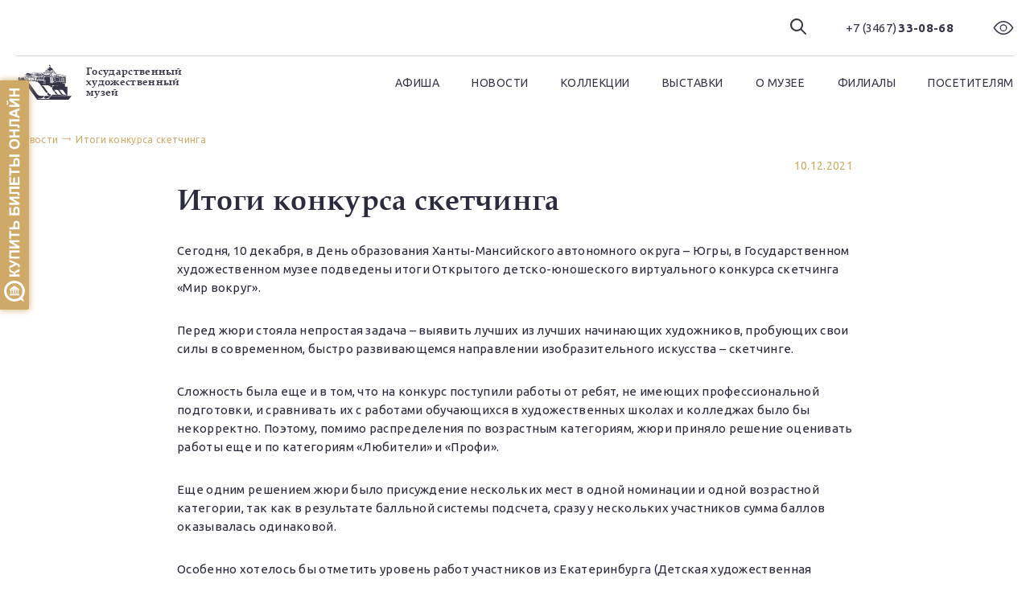

--- FILE ---
content_type: text/html; charset=UTF-8
request_url: https://ghm-hmao.ru/news/itogi-konkursa-sketchinga
body_size: 18781
content:

<!DOCTYPE html>
<html lang="ru">

<head>
      
  <link rel="shortcut icon" sizes="32x32" href="/local/templates/main/favicon.ico" type="image/x-icon">
  <link rel="apple-touch-icon" href="/local/templates/main/apple-touch-icon.png">

  <meta charset="utf-8">
  <meta name="viewport" content="width=device-width, initial-scale=1.0, maximum-scale=5.0, minimum-scale=1.0">
  <meta name="format-detection" content="telephone=no">
  <meta http-equiv="X-UA-Compatible" content="ie=edge">

  <title>Итоги конкурса скетчинга</title>

    
  <script src="/local/templates/main/assets/js/jquery-3.6.0.min.js"></script>
  
  <meta http-equiv="Content-Type" content="text/html; charset=UTF-8" />
<link href="/bitrix/cache/css/s1/main/template_c99384abfbe3459d1f265971f1e7ae25/template_c99384abfbe3459d1f265971f1e7ae25_v1.css?1759001958274669" type="text/css"  data-template-style="true" rel="stylesheet" />
<script type="text/javascript">if(!window.BX)window.BX={};if(!window.BX.message)window.BX.message=function(mess){if(typeof mess==='object'){for(let i in mess) {BX.message[i]=mess[i];} return true;}};</script>
<script type="text/javascript">(window.BX||top.BX).message({'JS_CORE_LOADING':'Загрузка...','JS_CORE_NO_DATA':'- Нет данных -','JS_CORE_WINDOW_CLOSE':'Закрыть','JS_CORE_WINDOW_EXPAND':'Развернуть','JS_CORE_WINDOW_NARROW':'Свернуть в окно','JS_CORE_WINDOW_SAVE':'Сохранить','JS_CORE_WINDOW_CANCEL':'Отменить','JS_CORE_WINDOW_CONTINUE':'Продолжить','JS_CORE_H':'ч','JS_CORE_M':'м','JS_CORE_S':'с','JSADM_AI_HIDE_EXTRA':'Скрыть лишние','JSADM_AI_ALL_NOTIF':'Показать все','JSADM_AUTH_REQ':'Требуется авторизация!','JS_CORE_WINDOW_AUTH':'Войти','JS_CORE_IMAGE_FULL':'Полный размер'});</script>

<script type="text/javascript" src="/bitrix/js/main/core/core.min.js?1678448902220366"></script>

<script>BX.setJSList(['/bitrix/js/main/core/core_ajax.js','/bitrix/js/main/core/core_promise.js','/bitrix/js/main/polyfill/promise/js/promise.js','/bitrix/js/main/loadext/loadext.js','/bitrix/js/main/loadext/extension.js','/bitrix/js/main/polyfill/promise/js/promise.js','/bitrix/js/main/polyfill/find/js/find.js','/bitrix/js/main/polyfill/includes/js/includes.js','/bitrix/js/main/polyfill/matches/js/matches.js','/bitrix/js/ui/polyfill/closest/js/closest.js','/bitrix/js/main/polyfill/fill/main.polyfill.fill.js','/bitrix/js/main/polyfill/find/js/find.js','/bitrix/js/main/polyfill/matches/js/matches.js','/bitrix/js/main/polyfill/core/dist/polyfill.bundle.js','/bitrix/js/main/core/core.js','/bitrix/js/main/polyfill/intersectionobserver/js/intersectionobserver.js','/bitrix/js/main/lazyload/dist/lazyload.bundle.js','/bitrix/js/main/polyfill/core/dist/polyfill.bundle.js','/bitrix/js/main/parambag/dist/parambag.bundle.js']);
</script>
<script type="text/javascript">(window.BX||top.BX).message({'LANGUAGE_ID':'ru','FORMAT_DATE':'DD.MM.YYYY','FORMAT_DATETIME':'DD.MM.YYYY HH:MI:SS','COOKIE_PREFIX':'BITRIX_SM','SERVER_TZ_OFFSET':'18000','UTF_MODE':'Y','SITE_ID':'s1','SITE_DIR':'/','USER_ID':'','SERVER_TIME':'1768933442','USER_TZ_OFFSET':'0','USER_TZ_AUTO':'Y','bitrix_sessid':'e471cd7ce67ed3be121097c7e4c77d43'});</script>


<script type="text/javascript">BX.setJSList(['/bitrix/components/bitrix/search.title/script.js','/bitrix/components/vision/vision.special/templates/.default/style/js/bvi.js','/bitrix/components/vision/vision.special/templates/.default/style/js/responsivevoice.min.js','/bitrix/components/vision/vision.special/templates/.default/style/js/js.cookie.js','/bitrix/components/vision/vision.special/templates/.default/style/js/responsivevoice.js','/bitrix/components/vision/vision.special/templates/.default/style/js/bvi-init.js','/bitrix/components/vision/vision.special/templates/.default/style/js/bvi.min.js','/bitrix/components/vision/vision.special/templates/.default/style/js/js.cookie.min.js','/bitrix/components/ktoto/message/templates/.default/script.js']);</script>
<script type="text/javascript">BX.setCSSList(['/local/templates/main/components/bitrix/search.title/search/style.css','/bitrix/components/ktoto/message/templates/.default/style.css','/local/templates/main/styles.css','/local/templates/main/template_styles.css','/bitrix/components/vision/vision.special/templates/.default/style/css/style.css','/bitrix/components/vision/vision.special/templates/.default/style/css/bvi-font.css','/bitrix/components/vision/vision.special/templates/.default/style/css/bvi.css','/bitrix/components/vision/vision.special/templates/.default/style/css/bvi.min.css','/bitrix/components/vision/vision.special/templates/.default/style/css/bvi-font.min.css']);</script>
<link rel="preconnect" href="https://fonts.gstatic.com">
<link rel="preload" href="/local/templates/main/assets/fonts/BookAntiqua-Regular.woff2" as="font" type="font/woff2" crossorigin>
<link rel="preload" href="/local/templates/main/assets/fonts/BookAntiqua-Bold.woff2" as="font" type="font/woff2" crossorigin>
<link href="https://fonts.googleapis.com/css2?family=Ubuntu:wght@300;400;700&display=swap" rel="stylesheet">
<link href="/local/templates/main/css/main.css?v=3272" rel="stylesheet">



<script type="text/javascript"  src="/bitrix/cache/js/s1/main/template_cad94422a4118c84c1b293f014a238eb/template_cad94422a4118c84c1b293f014a238eb_v1.js?1744971160196928"></script>
<script type="text/javascript">var _ba = _ba || []; _ba.push(["aid", "1cfd70f5fe060fff9bc84ada98f2df33"]); _ba.push(["host", "ghm-hmao.ru"]); (function() {var ba = document.createElement("script"); ba.type = "text/javascript"; ba.async = true;ba.src = (document.location.protocol == "https:" ? "https://" : "http://") + "bitrix.info/ba.js";var s = document.getElementsByTagName("script")[0];s.parentNode.insertBefore(ba, s);})();</script>


  <!-- Yandex.Metrika counter -->
<script type="text/javascript" >
   (function(m,e,t,r,i,k,a){m[i]=m[i]||function(){(m[i].a=m[i].a||[]).push(arguments)};
   m[i].l=1*new Date();
   for (var j = 0; j < document.scripts.length; j++) {if (document.scripts[j].src === r) { return; }}
   k=e.createElement(t),a=e.getElementsByTagName(t)[0],k.async=1,k.src=r,a.parentNode.insertBefore(k,a)})
   (window, document, "script", "https://mc.yandex.ru/metrika/tag.js", "ym");

   ym(86909162, "init", {
        clickmap:true,
        trackLinks:true,
        accurateTrackBounce:true
   });
</script>
<noscript><div><img src="https://mc.yandex.ru/watch/86909162" style="position:absolute; left:-9999px;" alt="" /></div></noscript>
<!-- /Yandex.Metrika counter -->

<script async src="https://culturaltracking.ru/static/js/spxl.js?pixelId=8784" data-pixel-id="8784"></script>

<script type='text/javascript'>var qt_params={color:'cfa968',align:'left',indent:100,width:26,radius:2,alias:'hanty-mansijsk-muzej-hudozhestvennyj',image:'buy-online'};(function(){var s=document.createElement('script');s.type='text/javascript';s.async=true;s.src='https://quicktickets.ru/script/button4.js?'+Math.random();var ss=document.getElementsByTagName('script')[0];ss.parentNode.insertBefore(s, ss);})();</script>

<style type="text/css">
.section.single-event a {
    color: inherit;
    transition: .3s;
    text-decoration: underline;
}
.section.collections-page a {
    color: inherit;
    transition: .3s;
    text-decoration: underline;
}
.footer {
    margin-top: 50px;
}

</style>


<!-- <link rel="stylesheet" href="/local/libs/web-accessibility/accessibility.css"> -->
</head>

<body class="page">
<div class="preloader js-preloader"></div>
<div id="panel"></div>
<div id="sr-only"></div>
<div class="page__inner">

<header class="page__header header  js-header">
  <div class="container">
    <div class="header__grid">
      <div class="header__brand">
        <a href="/" class="page-logo">
          <svg class="icon icon--ghm-main">
              <use xmlns:xlink="http://www.w3.org/1999/xlink" xlink:href="/local/templates/main/assets/images/spriteInline.svg#ghm-main"/>
          </svg>
          Государственный <br> художественный <br> музей
        </a>
      </div>






      <div class="header__actions">
        <div class="header-actions">



	<div class="header-actions__item">
	  <div class="header-search js-header-search">
	      <button class="header-search__btn js-header-search__open" type="button" aria-label="Воспользоваться поиском.">
	        <svg class="icon icon--search"><use xmlns:xlink="http://www.w3.org/1999/xlink" xlink:href="/local/templates/main/assets/images/spriteInline.svg#search"/></svg>
	      </button>            
	      <div class="header-search__opened js-header-search__dropdown">
	          <div id="search" class="header-search__inner">
	              <form action="/search/">
	                  <div class="header-search__header">
	                      <div class="header-search__field">
	                          <label class="header-search__label">
	                              <!-- <input class="header-search__input js-header-search__input" type="search" name="q" autocomplete="off" placeholder="Поиск"> -->

	                              <input id="title-search-input" class="header-search__input js-header-search__input" type="text" name="q" value="" autocomplete="off" />&nbsp;
	                              <!-- <input  class="header-search__close js-header-search__close" name="s" type="submit" value="Поиск" /> -->

	                          </label>
	                      </div>
	                      <button class="header-search__close js-header-search__close" type="button"><span class="icon-close"></span></button>
	                  </div>
	                  <div class="header-search__results js-header-search__results">
	                      <!-- <ul class="header-search__results-list">
	                          <li class="header-search__results-item"><a class="header-search__results-link" href="/chasto-zadavaemye-voprosy">Часто задаваемые вопросы</a></li>
	                          <li class="header-search__results-item"><a class="header-search__results-link" href="/nezavisimaya-otsenka-raboty-uchrezhdeniya">Независимая оценка работы учреждения</a></li>
	                          <li class="header-search__results-item"><a class="header-search__results-link" href="/antikorruptsionnaya-deyatelnost">Антикоррупционная деятельность</a></li>
	                          <li class="header-search__results-item"><a class="header-search__results-link" href="/pasport-dostupnosti">Паспорт доступности</a></li>
	                          <li class="header-search__results-item"><a class="header-search__results-link" href="/politika-konfidentsialnosti">Политика конфиденциальности</a></li>
	                          <li class="header-search__results-item"><a class="header-search__results-link" href="/svedeniya-o-dokhodakh-i-raskhodakh">Сведения о доходах и расходах</a></li>
	                      </ul> -->
	                  </div>
	              </form>
	          </div>
	      </div>
	  </div>
	</div>

<script>
	BX.ready(function(){
		new JCTitleSearch({
			'AJAX_PAGE' : '/news/itogi-konkursa-sketchinga?ELEMENT_CODE=itogi-konkursa-sketchinga',
			'CONTAINER_ID': 'search',
			'INPUT_ID': 'title-search-input',
			'MIN_QUERY_LEN': 2
		});
	});
</script>



          





          
          <div class="header-actions__item _mobile-hidden"><a class="action-link action-link--tel" href="tel:+73467330868"><span>+7 (3467)</span><b>33-08-68</b></a></div>

                      <div class="header-actions__item _tabletSmall-hidden">
              
<link href="https://fonts.googleapis.com/css2?family=Ubuntu:wght@300;400;500;700&display=swap" rel="stylesheet">
<link rel="stylesheet" href="/local/templates/main/css/main.css?v=4414">

<a class="action-link bvi-open" href="#">
  <svg class="icon icon--eye">
      <use xmlns:xlink="http://www.w3.org/1999/xlink" xlink:href="/local/templates/main/assets/images/spriteInline.svg#eye"/>
  </svg>
</a>

	<!-- <script src="https://code.jquery.com/jquery-1.12.4.min.js"></script> -->
	<!-- <script src="/bitrix/components/vision/vision.special/templates/.default/style/js/responsivevoice.min.js"></script>  -->
	<!-- <script src="/bitrix/components/vision/vision.special/templates/.default/style/js/js.cookie.js"></script>  -->
	<!-- <script src="/bitrix/components/vision/vision.special/templates/.default/style/js/bvi-init.js"></script>  -->
	<!-- <script src="/bitrix/components/vision/vision.special/templates/.default/style/js/bvi.js"></script>  -->
            </div>
          

<!-- <img id="specialButton" style="cursor:pointer;" src="https://lidrekon.ru/images/special.png" alt="ВЕРСИЯ ДЛЯ СЛАБОВИДЯЩИХ" title="ВЕРСИЯ ДЛЯ СЛАБОВИДЯЩИХ" /> -->
<!-- <div class="header-actions__item _tabletSmall-hidden">
	<a id="specialButton" class="action-link" href="javascript:void(0);">
		<svg class="icon icon--eye">
			<use xmlns:xlink="http://www.w3.org/1999/xlink" xlink:href="/local/templates/main/assets/images/spriteInline.svg#eye"/>
		</svg>
	</a>
</div> -->



          <div class="header-actions__item _tabletSmall-visible">
            <button class="mobile-menu js-header__burger" type="button">
              <span class="mobile-menu__icon"></span>
            </button>
          </div>
        </div>
      </div>

      <div class="header__menu js-header__menu">
        <nav class="header-menu">
          <div class="header-menu__mobile js-header__sub">
            <button class="header-menu__mobile-back js-header__sub_back">
              <svg class="icon icon--arrow">
                  <use xmlns:xlink="http://www.w3.org/1999/xlink" xlink:href="/local/templates/main/assets/images/spriteInline.svg#arrow"/>
              </svg>
            </button>
            <span class="header-menu__mobile-title js-header__sub_title"></span>
          </div>
        
          <div class="header-menu__mobile-actions _mobile-visible">
		  	            <a class="action-link action-link--tel" href="tel:+73467330868"><span>+7 (3467)</span><b>33-08-68</b></a>
          </div>
        
          
<ul class="header-menu__list">




        <li class="header-menu__item js-header__item"><a class="header-menu__link js-header__link" href="/events/">Афиша</a></li>




    



        <li class="header-menu__item js-header__item"><a class="header-menu__link js-header__link" href="/news/">Новости</a></li>




    



        <li class="header-menu__item js-header__item"><a class="header-menu__link js-header__link" href="/collections/">Коллекции</a></li>




    



        <li class="header-menu__item js-header__item"><a class="header-menu__link js-header__link" href="/expo/">Выставки</a></li>




            <li class="header-menu__item js-header__item">
            <span class="header-menu__link js-header__link">О музее</span>
            <div class="header-menu__submenu js-header__submenu">
              <div class="header-submenu">
                <div class="header-submenu__container">




                  <div class="header-submenu__grid">
                    


                    <ul class="header-submenu__list">


        
        
        

        
                              <li class="header-submenu__item"><a class="header-submenu__link" href="/static/istoricheskaya-spravka/">Историческая справка</a></li>
            
        

        
                              <li class="header-submenu__item"><a class="header-submenu__link" href="/static/kontakty">Контакты</a></li>
            
        

        
                              <li class="header-submenu__item"><a class="header-submenu__link" href="/static/struktura">Структура</a></li>
            
        

        </ul><ul class="header-submenu__list">
                              <li class="header-submenu__item js-header__submenu-item">
                      <span class="header-submenu__link js-header__submenu-link">Научная деятельность</span>
                      <div class="header-submenu__menu js-header__submenu_2">
                          <div class="header-submenu">
                              <div class="header-submenu__container">
                                  <div class="header-submenu__grid">
                                      <ul class="header-submenu__list">
                                                                                                                                      <li class="header-submenu__item"><a class="header-submenu__link" href="/static/izdaniya/">Издания</a></li>
                                                                                                                                                                                    <li class="header-submenu__item"><a class="header-submenu__link" href="/static/konferentsii-kruglye-stoly-seminary">Конференции, круглые столы, семинары</a></li>
                                                                                                                                      </ul><ul class="header-submenu__list">                                              <li class="header-submenu__item"><a class="header-submenu__link" href="/static/publikatsii">Публикации</a></li>
                                                                                                                                                                                    <li class="header-submenu__item"><a class="header-submenu__link" href="/static/nauchno-fondovaya-rabota">Научно-фондовая работа</a></li>
                                                                                                                                      </ul><ul class="header-submenu__list">                                              <li class="header-submenu__item"><a class="header-submenu__link" href="/static/nauchno-issledovatelskaya-deyatelnost">Научно-исследовательская деятельность</a></li>
                                              </ul>                                                                            </div>
                              </div>
                          </div>
                      </div>
                  </li>
            
        

        
                              <li class="header-submenu__item"><a class="header-submenu__link" href="/static/nashi-dostizheniya">Наши достижения</a></li>
            
        

        
                              <li class="header-submenu__item js-header__submenu-item">
                      <span class="header-submenu__link js-header__submenu-link">Наши проекты</span>
                      <div class="header-submenu__menu js-header__submenu_2">
                          <div class="header-submenu">
                              <div class="header-submenu__container">
                                  <div class="header-submenu__grid">
                                      <ul class="header-submenu__list">
                                                                                                                                      <li class="header-submenu__item"><a class="header-submenu__link" href="/static/muzeynaya-art-mayevka">Музейная Арт-маёвка</a></li>
                                                                                                                                                                                    <li class="header-submenu__item"><a class="header-submenu__link" href="/static/kulturno-obrazovatelnyy-proekt-detskaya-akademiya-iskusstv">Культурно-образовательный проект «Детская академия искусств»</a></li>
                                                                                                                                      </ul><ul class="header-submenu__list">                                              <li class="header-submenu__item"><a class="header-submenu__link" href="/static/yugra-plenernaya">Югра пленэрная</a></li>
                                                                                                                                                                                    <li class="header-submenu__item"><a class="header-submenu__link" href="/static/okruzhnaya-vystavka-konkurs-volshebnyy-kaleydoskop">Окружная выставка-конкурс «Волшебный калейдоскоп»</a></li>
                                                                                                                                      </ul><ul class="header-submenu__list">                                              <li class="header-submenu__item"><a class="header-submenu__link" href="/static/khudozhniki-yugry">Художники Югры</a></li>
                                                                                                                                                                                    <li class="header-submenu__item"><a class="header-submenu__link" href="/static/kulturno-prosvetitelskiy-molodezhnyy-proekt-art-mol">Культурно-просветительский молодежный проект «АРТ-Мол»</a></li>
                                                                                                                                      </ul><ul class="header-submenu__list">                                              <li class="header-submenu__item"><a class="header-submenu__link" href="/static/narodnyy-plener">Народный пленэр</a></li>
                                                                                                                                                                                    <li class="header-submenu__item"><a class="header-submenu__link" href="/static/kulturno-prosvetitelskiy-proekt-artprosvet">Музейная резиденция «АртПроСвет»</a></li>
                                                                                                                                      </ul><ul class="header-submenu__list">                                              <li class="header-submenu__item"><a class="header-submenu__link" href="/static/gennadiy-rayshev-dialogi">Геннадий Райшев: Диалоги</a></li>
                                                                                                                                                                                    <li class="header-submenu__item"><a class="header-submenu__link" href="/static/kulturno-obrazovatelnyy-proekt-propagandiruyushchiy-tvorchestvo-gennadiya-stepanovicha-raysheva">Культурно-образовательный проект, пропагандирующий творчество Г.С. Райшева</a></li>
                                                                                                                                      </ul><ul class="header-submenu__list">                                              <li class="header-submenu__item"><a class="header-submenu__link" href="/static/put-k-garmonii">Путь к гармонии</a></li>
                                                                                                                                                                                    <li class="header-submenu__item"><a class="header-submenu__link" href="/static/kulturnyy-most-peredvizhnye-vystavki-rabot-g-s-raysheva">Культурный мост – передвижные выставки работ Г.С. Райшева</a></li>
                                                                                                                                      </ul><ul class="header-submenu__list">                                              <li class="header-submenu__item"><a class="header-submenu__link" href="/static/orbita-igosheva">Орбита Игошева</a></li>
                                                                                                                                                                                    <li class="header-submenu__item"><a class="header-submenu__link" href="/static/proekt-grazhdansko-patrioticheskogo-vospitaniya-detey-i-molodezhi-rodina">Проект гражданско-патриотического воспитания детей и молодежи «Родина»</a></li>
                                                                                                                                      </ul><ul class="header-submenu__list">                                              <li class="header-submenu__item"><a class="header-submenu__link" href="/static/muzeynyy-teatr-chetyre-iskusstva">Музейный театр «Четыре искусства»</a></li>
                                                                                                                                                                                    <li class="header-submenu__item"><a class="header-submenu__link" href="/static/biennale-sovremennogo-iskusstva-yugorskiy-avangard">Биеннале «Югорский авангард»</a></li>
                                                                                                                                      </ul><ul class="header-submenu__list">                                              <li class="header-submenu__item"><a class="header-submenu__link" href="/static/mezhmuzeynyy-vystavochnyy-proekt-prostranstvo-raysheva">Межмузейный выставочный проект «Пространство Райшева»</a></li>
                                                                                                                                                                                    <li class="header-submenu__item"><a class="header-submenu__link" href="http://zitest.tilda.ws/pushka">Пушкинская карта Югры</a></li>
                                                                                                                                      </ul><ul class="header-submenu__list">                                              <li class="header-submenu__item"><a class="header-submenu__link" href="/school-museums-ugra/">Школьные музеи Югры</a></li>
                                              </ul>                                                                            </div>
                              </div>
                          </div>
                      </div>
                  </li>
            
        

        </ul><ul class="header-submenu__list">
                              <li class="header-submenu__item js-header__submenu-item">
                      <span class="header-submenu__link js-header__submenu-link">Творческие объединения</span>
                      <div class="header-submenu__menu js-header__submenu_2">
                          <div class="header-submenu">
                              <div class="header-submenu__container">
                                  <div class="header-submenu__grid">
                                      <ul class="header-submenu__list">
                                                                                                                                      <li class="header-submenu__item"><a class="header-submenu__link" href="/static/ksp-kartina-maslom">КСП «Картина маслом»</a></li>
                                                                                                                                                                                    <li class="header-submenu__item"><a class="header-submenu__link" href="/static/kinoklub-art-cinema">Киноклуб Art-Cinema</a></li>
                                              </ul>                                                                            </div>
                              </div>
                          </div>
                      </div>
                  </li>
            
        

        
                              <li class="header-submenu__item"><a class="header-submenu__link" href="/static/partnery">Партнеры</a></li>
            
        

        
                              <li class="header-submenu__item"><a class="header-submenu__link" href="/static/smi-o-nas">СМИ о нас</a></li>
            
        

        </ul><ul class="header-submenu__list">
                              <li class="header-submenu__item js-header__submenu-item">
                      <span class="header-submenu__link js-header__submenu-link">Нормативные документы</span>
                      <div class="header-submenu__menu js-header__submenu_2">
                          <div class="header-submenu">
                              <div class="header-submenu__container">
                                  <div class="header-submenu__grid">
                                      <ul class="header-submenu__list">
                                                                                                                                      <li class="header-submenu__item"><a class="header-submenu__link" href="/static/pasport-dostupnosti">Паспорт доступности</a></li>
                                                                                                                                                                                    <li class="header-submenu__item"><a class="header-submenu__link" href="/static/antikorruptsionnaya-deyatelnost">Противодействие коррупции</a></li>
                                                                                                                                      </ul><ul class="header-submenu__list">                                              <li class="header-submenu__item"><a class="header-submenu__link" href="/static/svedeniya-o-dokhodakh-i-raskhodakh">Сведения о доходах и расходах</a></li>
                                                                                                                                                                                    <li class="header-submenu__item"><a class="header-submenu__link" href="/static/nezavisimaya-otsenka-raboty-uchrezhdeniya">Независимая оценка работы учреждения</a></li>
                                                                                                                                      </ul><ul class="header-submenu__list">                                              <li class="header-submenu__item"><a class="header-submenu__link" href="/static/gosudarstvennoe-zadanie">Государственное задание</a></li>
                                                                                                                                                                                    <li class="header-submenu__item"><a class="header-submenu__link" href="/static/deyatelnost">Деятельность</a></li>
                                              </ul>                                                                            </div>
                              </div>
                          </div>
                      </div>
                  </li>
            
        

        
                              <li class="header-submenu__item"><a class="header-submenu__link" href="/jobs/">Вакансии</a></li>
            
        

        
                              <li class="header-submenu__item"><a class="header-submenu__link" href="/static/promo-materialy">Промо-материалы</a></li>
                             </ul>   
                  </div>
                </div>
              </div>
            </div>
        </li>
            <li class="header-menu__item js-header__item">
            <span class="header-menu__link js-header__link">Филиалы</span>
            <div class="header-menu__submenu js-header__submenu">
              <div class="header-submenu">
                <div class="header-submenu__container">

<div class="header-submenu__grid header-submenu__grid--no-columns">
                   


                    <ul class="header-submenu__list">


        
        
        

        
                              <li class="header-submenu__item"><a class="header-submenu__link" href="http://ghm-hmao.ru/">Государственный художественный музей</a></li>
            
        

        
                              <li class="header-submenu__item"><a class="header-submenu__link" href="/raisheva">Галерея-мастерская художника Г. С. Райшева</a></li>
            
        

        
                              <li class="header-submenu__item"><a class="header-submenu__link" href="/igosheva">Дом-музей народного художника СССР В. А. Игошева</a></li>
                             </ul>   
                  </div>
                </div>
              </div>
            </div>
        </li>
            <li class="header-menu__item js-header__item">
            <span class="header-menu__link js-header__link">Посетителям</span>
            <div class="header-menu__submenu js-header__submenu">
              <div class="header-submenu">
                <div class="header-submenu__container">




                  <div class="header-submenu__grid">
                    


                    <ul class="header-submenu__list">


        
        
        

        
                              <li class="header-submenu__item"><a class="header-submenu__link" href="/static/rezhim-raboty">Режим работы</a></li>
            
        

        
                              <li class="header-submenu__item"><a class="header-submenu__link" href="/location">Схема расположения</a></li>
            
        

        
                              <li class="header-submenu__item"><a class="header-submenu__link" href="/static/uslugi-i-tseny/">Услуги и цены</a></li>
            
        

        
                              <li class="header-submenu__item"><a class="header-submenu__link" href="/static/pravila-poseshcheniya">Правила посещения</a></li>
            
        

        
                              <li class="header-submenu__item"><a class="header-submenu__link" href="/static/lgotnye-kategorii">Льготные категории</a></li>
            
        

        
                              <li class="header-submenu__item"><a class="header-submenu__link" href="/events/">Афиша мероприятий</a></li>
            
        

        </ul><ul class="header-submenu__list">
                              <li class="header-submenu__item"><a class="header-submenu__link" href="/static/virtualnaya-ekskursiya">Виртуальная экскурсия</a></li>
            
        

        
                              <li class="header-submenu__item"><a class="header-submenu__link" href="/forms/order_service.php">Заказать услугу</a></li>
            
        

        
                              <li class="header-submenu__item"><a class="header-submenu__link" href="https://quicktickets.ru/hanty-mansijsk-muzej-hudozhestvennyj">Купить билет</a></li>
            
        

        
                              <li class="header-submenu__item"><a class="header-submenu__link" href="/forms/subscribe.php">Подписка на e-mail-рассылку</a></li>
            
        

        
                              <li class="header-submenu__item"><a class="header-submenu__link" href="/forms/reviews.php">Книга отзывов</a></li>
            
        

        
                              <li class="header-submenu__item"><a class="header-submenu__link" href="/forms/feedback.php">Обратная связь</a></li>
            
        

        </ul><ul class="header-submenu__list">
                              <li class="header-submenu__item"><a class="header-submenu__link" href="/static/muzey-v-sotsialnykh-setyakh/">Музей в социальных сетях</a></li>
            
        

        
                              <li class="header-submenu__item"><a class="header-submenu__link" href="/static/chasto-zadavaemye-voprosy">Часто задаваемые вопросы</a></li>
            
        

        
                              <li class="header-submenu__item"><a class="header-submenu__link" href="/static/pravovaya-informatsiya">Правовая информация</a></li>
            
        

        
                              <li class="header-submenu__item"><a class="header-submenu__link" href="/static/suvenirnaya-produktsiya">Сувенирная продукция</a></li>
            
        

        
                              <li class="header-submenu__item"><a class="header-submenu__link" href="/static/telefony-doveriya">Телефоны доверия</a></li>
            
        

        
                              <li class="header-submenu__item"><a class="header-submenu__link" href="https://bus.gov.ru/agency/14049">Музей на bus.gov.ru</a></li>
            
        

        </ul><ul class="header-submenu__list">
                              <li class="header-submenu__item"><a class="header-submenu__link" href="https://ar.culture.ru/ru/museum/gosudarstvennyy-hudozhestvennyy-muzey-yugry">Артефакт</a></li>
            
        

        
                              <li class="header-submenu__item"><a class="header-submenu__link" href="https://izi.travel/en/d740-gosudarstvennyy-hudozhestvennyy-muzey-yugry/ru">Аудиогид IZI Travel</a></li>
            
        

        
                              <li class="header-submenu__item js-header__submenu-item">
                      <span class="header-submenu__link js-header__submenu-link">Анкета посетителя</span>
                      <div class="header-submenu__menu js-header__submenu_2">
                          <div class="header-submenu">
                              <div class="header-submenu__container">
                                  <div class="header-submenu__grid">
                                      <ul class="header-submenu__list">
                                                                                                                                      <li class="header-submenu__item"><a class="header-submenu__link" href="/static/anketa-posetitelya">Анкета посетителя</a></li>
                                                                                                                                                                                    <li class="header-submenu__item"><a class="header-submenu__link" href="/static/anketa-o-kachestve-i-dostupnosti-muzeynykh-uslug">Анкета о качестве и доступности музейных услуг для инвалидов и других маломобильных групп населения</a></li>
                                                                                                                                      </ul><ul class="header-submenu__list">                                              <li class="header-submenu__item"><a class="header-submenu__link" href="https://forms.mkrf.ru/e/2579/xTPLeBU7/?ap_orgcode=147101">Онлайн-опрос «Удовлетворенность граждан работой государственных и муниципальных организаций культуры, искусства и народного творчества». Государственный художественный музей</a></li>
                                                                                                                                                                                    <li class="header-submenu__item"><a class="header-submenu__link" href="https://forms.mkrf.ru/e/2579/xTPLeBU7/?ap_orgcode=137383">Онлайн-опрос «Удовлетворенность граждан работой государственных и муниципальных организаций культуры, искусства и народного творчества». Галерея-мастерская художника Г.С.Райшева </a></li>
                                                                                                                                      </ul><ul class="header-submenu__list">                                              <li class="header-submenu__item"><a class="header-submenu__link" href="https://forms.mkrf.ru/e/2579/xTPLeBU7/?ap_orgcode=137311">Онлайн-опрос «Удовлетворенность граждан работой государственных и муниципальных организаций культуры, искусства и народного творчества». Дом-музей народного художника СССР В.А.Игошева</a></li>
                                              </ul>                                                                            </div>
                              </div>
                          </div>
                      </div>
                  </li>
            
        

        
                              <li class="header-submenu__item js-header__submenu-item">
                      <span class="header-submenu__link js-header__submenu-link">Музей – детям</span>
                      <div class="header-submenu__menu js-header__submenu_2">
                          <div class="header-submenu">
                              <div class="header-submenu__container">
                                  <div class="header-submenu__grid">
                                      <ul class="header-submenu__list">
                                                                                                                                      <li class="header-submenu__item"><a class="header-submenu__link" href="/static/muzeyno-obrazovatelnye-programmy">Музейно-образовательные программы</a></li>
                                                                                                                                                                                    <li class="header-submenu__item"><a class="header-submenu__link" href="/static/teatralnaya-studiya">Детский музейный театр</a></li>
                                                                                                                                      </ul><ul class="header-submenu__list">                                              <li class="header-submenu__item"><a class="header-submenu__link" href="https://ghm-hmao.ru/events/khudozhestvennyy-master-klass-dmi">Я рисую</a></li>
                                                                                                                                                                                    <li class="header-submenu__item"><a class="header-submenu__link" href="/static/okruzhnaya-vystavka-konkurs-volshebnyy-kaleydoskop">Окружная выставка-конкурс «Волшебный калейдоскоп»</a></li>
                                                                                                                                      </ul><ul class="header-submenu__list">                                              <li class="header-submenu__item"><a class="header-submenu__link" href="/static/konkurs-detskogo-risunka-ya-v-muzee">Конкурс детского рисунка «Я в музее»</a></li>
                                                                                                                                                                                    <li class="header-submenu__item"><a class="header-submenu__link" href="/static/tsikl-meropriyatiy-muzey-shkole">Цикл мероприятий «Музей – школе»</a></li>
                                                                                                                                      </ul><ul class="header-submenu__list">                                              <li class="header-submenu__item"><a class="header-submenu__link" href="/static/shkolnyy-prazdnik-v-muzee">Школьный праздник в музее</a></li>
                                                                                                                                                                                    <li class="header-submenu__item"><a class="header-submenu__link" href="/static/roditelyam-detey-s-ras">Родителям детей с РАС</a></li>
                                                                                                                                      </ul><ul class="header-submenu__list">                                              <li class="header-submenu__item"><a class="header-submenu__link" href="/static/pamyatki-dlya-detey-i-roditeley">Памятки для детей и родителей</a></li>
                                                                                                                                                                                    <li class="header-submenu__item"><a class="header-submenu__link" href="/static/nashi-meropriyatiya">Наши мероприятия</a></li>
                                                                                                                                      </ul><ul class="header-submenu__list">                                              <li class="header-submenu__item"><a class="header-submenu__link" href="/static/master-klassy">Мастер-классы</a></li>
                                              </ul>                                                                            </div>
                              </div>
                          </div>
                      </div>
                  </li>
            
        

        
                              <li class="header-submenu__item js-header__submenu-item">
                      <span class="header-submenu__link js-header__submenu-link">Музей. Доступная среда</span>
                      <div class="header-submenu__menu js-header__submenu_2">
                          <div class="header-submenu">
                              <div class="header-submenu__container">
                                  <div class="header-submenu__grid">
                                      <ul class="header-submenu__list">
                                                                                                                                      <li class="header-submenu__item"><a class="header-submenu__link" href="/static/inklyuzivnye-meropriyatiya">Инклюзивные мероприятия</a></li>
                                                                                                                                                                                    <li class="header-submenu__item"><a class="header-submenu__link" href="/static/shedevry-zhivopisi-dlya-nezryachikh">Шедевры живописи для незрячих</a></li>
                                                                                                                                      </ul><ul class="header-submenu__list">                                              <li class="header-submenu__item"><a class="header-submenu__link" href="/static/kulturno-prosvetitelskaya-programma-iskusstvo-bez-granits">Культурно-просветительская программа «Искусство без границ»</a></li>
                                                                                                                                                                                    <li class="header-submenu__item"><a class="header-submenu__link" href="/static/roditelyam-detey-s-ras">Родителям детей с РАС</a></li>
                                                                                                                                      </ul><ul class="header-submenu__list">                                              <li class="header-submenu__item"><a class="header-submenu__link" href="/static/put-k-garmonii">«Путь к гармонии»</a></li>
                                                                                                                                                                                    <li class="header-submenu__item"><a class="header-submenu__link" href="/static/anketa-o-kachestve-i-dostupnosti-muzeynykh-uslug">Анкета о качестве и доступности музейных услуг для инвалидов и других маломобильных групп населения</a></li>
                                                                                                                                      </ul><ul class="header-submenu__list">                                              <li class="header-submenu__item"><a class="header-submenu__link" href="/static/master-klassy">Мастер-классы</a></li>
                                                                                                                                                                                    <li class="header-submenu__item"><a class="header-submenu__link" href="/static/sotsialnaya-istoriya-">Социальная история</a></li>
                                              </ul>                                                                            </div>
                              </div>
                          </div>
                      </div>
                  </li>
            
        

        
                              <li class="header-submenu__item js-header__submenu-item">
                      <span class="header-submenu__link js-header__submenu-link">Мастер-классы</span>
                      <div class="header-submenu__menu js-header__submenu_2">
                          <div class="header-submenu">
                              <div class="header-submenu__container">
                                  <div class="header-submenu__grid">
                                      <ul class="header-submenu__list">
                                                                                                                                      <li class="header-submenu__item"><a class="header-submenu__link" href="/events/master-klass-khudozhestvennyy-ghm">Мастер-класс «Художественный»</a></li>
                                                                                                                                                                                    <li class="header-submenu__item"><a class="header-submenu__link" href="/events/master-klass-tematicheskiy">Мастер-класс «Тематический»</a></li>
                                                                                                                                      </ul><ul class="header-submenu__list">                                              <li class="header-submenu__item"><a class="header-submenu__link" href="/events/master-klass-maslyanaya-pastel-ghm-2024">Мастер-класс «Масляная пастель»</a></li>
                                                                                                                                                                                    <li class="header-submenu__item"><a class="header-submenu__link" href="/static/master-klassy">Летняя кампания</a></li>
                                              </ul>                                                                            </div>
                              </div>
                          </div>
                      </div>
                  </li>
            
        

        </ul><ul class="header-submenu__list">
                              <li class="header-submenu__item"><a class="header-submenu__link" href="/events/pushkinskaya-karta">Пушкинская карта</a></li>
            
        

        
                              <li class="header-submenu__item"><a class="header-submenu__link" href="http://zitest.tilda.ws/pushka">Пушкинская карта Югры</a></li>
            
        

        
                              <li class="header-submenu__item"><a class="header-submenu__link" href="/school-museums-ugra/">Школьные музеи Югры</a></li>
                             </ul>   
                  </div>
                </div>
              </div>
            </div>
        </li>
    </ul>








        </nav>
      </div>


    </div>
  </div>
</header>

<main class="page__content  ">






<div id="comp_0e5cbfe6d30632f976dc73823bb4dde5">

<div class="page-breadcrumbs">
    <div class="container">
        <div class="page-breadcrumbs__content">
            <span class="page-breadcrumbs__item"><a class="page-breadcrumbs__link" href="/news/">Новости</a></span>
            <span class="page-breadcrumbs__item page-breadcrumbs__item--divider">
                <span class="arrow arrow-right">
                    <svg class="icon icon--arrow">
                        <use xmlns:xlink="http://www.w3.org/1999/xlink" xlink:href="/local/templates/main/assets/images/spriteInline.svg#arrow" />
                    </svg>
                </span>
            </span>
            <span class="page-breadcrumbs__item">Итоги конкурса скетчинга</span>
        </div>
    </div>
</div>

<section class="section news-single">
  <div class="container container--md">
      <div class="section__header section__header--with-label">
        <span class="section__header-label">10.12.2021</span>
        <h2 class="section__title">Итоги конкурса скетчинга</h2>
      </div>
      <div class="section__content">
        <div class="static">       
          <p>
	 Сегодня, 10 декабря, в День образования Ханты-Мансийского автономного округа – Югры, в Государственном художественном музее подведены итоги Открытого детско-юношеского виртуального конкурса скетчинга «Мир вокруг».
</p>
<p>
	 Перед жюри стояла непростая задача – выявить лучших из лучших начинающих художников, пробующих свои силы в современном, быстро развивающемся направлении изобразительного искусства – скетчинге.
</p>
<p>
	 Сложность была еще и в том, что на конкурс поступили работы от ребят, не имеющих профессиональной подготовки, и сравнивать их с работами обучающихся в художественных школах и колледжах было бы некорректно. Поэтому, помимо распределения по возрастным категориям, жюри приняло решение оценивать работы еще и по категориям «Любители» и «Профи».
</p>
<p>
	 Еще одним решением жюри было присуждение нескольких мест в одной номинации и одной возрастной категории, так как в результате балльной системы подсчета, сразу у нескольких участников сумма баллов оказывалась одинаковой.
</p>
<p>
	 Особенно хотелось бы отметить уровень работ участников из Екатеринбурга (Детская художественная школа №2 имени Г.С. Мосина), собравших богатый «урожай» призовых мест –(22 призера), а также работы участников из Сургута (Детская художественная школа им. Л.А. Горды), занявших 11 призовых мест!
</p>
<p>
	 Мы поздравляем победителей, благодарим всех участников и их наставников и сообщаем, что Виртуальная галерея работ победителей конкурса будет размещена на сайте ГХМ до 20 декабря 2021 года, а дипломы будут направлены на электронные адреса в срок до 25 декабря 2021 года.
</p>
<p>
	 Полный список победителей и лауреатов конкурса размещен <a href="/documents/ЛАУРЕАТЫ%20КОНКУРСА%20СКЕТЧИНГА.docx">здесь</a>.
</p>
<p>
 <a href="https://ghm-hmao.ru/expo/galereya-rabot-pobediteley-i-laureatov-konkursa-sketchinga-gruppa-profi-"><i>Галерея работ победителей и лауреатов конкурса скетчинга (группа «Профи»)</i></a><br>
</p>      </div>
  </div>
</section>

<section class="section news-single">
    <div class="container container--md">
        <div class="section__content">
            <div class="static">
              <div class="buttons-grid">
                                </div>              
            </div>
        </div>
    </div>
</section>


<section class="section section--half-pt section-partners">
    <div class="partners-slider js-slider-partners">
      <div class="container">
        <div class="swiper-container js-slider-partners__slider">
          <ul class="swiper-wrapper">
                          <li class="swiper-slide">
                <div class="partner-card">
                  <a class="partner-card__link" href="https://depcultura.admhmao.ru/" target="_blank">
                    <div class="partner-card__image">
                        <picture>
                          <source data-srcset="/upload/iblock/884/y7glt0sdp5onafcrgv6izfp7nrvoj9pn.png" type="image/png">
                          <img class="lazy" data-sizes="auto" data-original="/upload/iblock/884/y7glt0sdp5onafcrgv6izfp7nrvoj9pn.png" src="[data-uri]" alt>
                        </picture>
                    </div>
                    <span class="partner-card__title">Департамент культуры ХМАО ー Югры</span>
                  </a>
                </div>
              </li>
                          <li class="swiper-slide">
                <div class="partner-card">
                  <a class="partner-card__link" href="http://www.culture.ru/" target="_blank">
                    <div class="partner-card__image">
                        <picture>
                          <source data-srcset="/upload/iblock/d4a/d4ace1641bb3a20b00b00df070eb2933.png" type="image/png">
                          <img class="lazy" data-sizes="auto" data-original="/upload/iblock/d4a/d4ace1641bb3a20b00b00df070eb2933.png" src="[data-uri]" alt>
                        </picture>
                    </div>
                    <span class="partner-card__title">Культура.рф</span>
                  </a>
                </div>
              </li>
                          <li class="swiper-slide">
                <div class="partner-card">
                  <a class="partner-card__link" href="https://www.gosuslugi.ru/" target="_blank">
                    <div class="partner-card__image">
                        <picture>
                          <source data-srcset="/upload/iblock/ca9/ca96574a199af16684b717d294acdbef.png" type="image/png">
                          <img class="lazy" data-sizes="auto" data-original="/upload/iblock/ca9/ca96574a199af16684b717d294acdbef.png" src="[data-uri]" alt>
                        </picture>
                    </div>
                    <span class="partner-card__title">Портал государственных услуг Российской Федерации</span>
                  </a>
                </div>
              </li>
                          <li class="swiper-slide">
                <div class="partner-card">
                  <a class="partner-card__link" href="https://www.rospotrebnadzor.ru/" target="_blank">
                    <div class="partner-card__image">
                        <picture>
                          <source data-srcset="/upload/iblock/506/506f4438609e54b8020ac2d3b77a30ce.png" type="image/png">
                          <img class="lazy" data-sizes="auto" data-original="/upload/iblock/506/506f4438609e54b8020ac2d3b77a30ce.png" src="[data-uri]" alt>
                        </picture>
                    </div>
                    <span class="partner-card__title">Роспотребнадзор</span>
                  </a>
                </div>
              </li>
                          <li class="swiper-slide">
                <div class="partner-card">
                  <a class="partner-card__link" href="https://goskatalog.ru/portal/#/" target="_blank">
                    <div class="partner-card__image">
                        <picture>
                          <source data-srcset="/upload/iblock/c33/c33421b39ae0de56aa1ec1258a3a3940.png" type="image/png">
                          <img class="lazy" data-sizes="auto" data-original="/upload/iblock/c33/c33421b39ae0de56aa1ec1258a3a3940.png" src="[data-uri]" alt>
                        </picture>
                    </div>
                    <span class="partner-card__title">Госкаталог.рф</span>
                  </a>
                </div>
              </li>
                          <li class="swiper-slide">
                <div class="partner-card">
                  <a class="partner-card__link" href="https://rvio.histrf.ru/activities/pamyatnyye_daty/item-1141" target="_blank">
                    <div class="partner-card__image">
                        <picture>
                          <source data-srcset="/local/templates/main/assets/images/partners/default.png" type="image/png">
                          <img class="lazy" data-sizes="auto" data-original="/local/templates/main/assets/images/partners/default.png" src="[data-uri]" alt>
                        </picture>
                    </div>
                    <span class="partner-card__title">Памятные даты</span>
                  </a>
                </div>
              </li>
                          <li class="swiper-slide">
                <div class="partner-card">
                  <a class="partner-card__link" href="https://shr.su/" target="_blank">
                    <div class="partner-card__image">
                        <picture>
                          <source data-srcset="/upload/iblock/41e/41e64a0fa9da8ffe0652fe8a300637b8.jpg" type="image/png">
                          <img class="lazy" data-sizes="auto" data-original="/upload/iblock/41e/41e64a0fa9da8ffe0652fe8a300637b8.jpg" src="[data-uri]" alt>
                        </picture>
                    </div>
                    <span class="partner-card__title">Союз художников России</span>
                  </a>
                </div>
              </li>
                          <li class="swiper-slide">
                <div class="partner-card">
                  <a class="partner-card__link" href="https://izi.travel/ru" target="_blank">
                    <div class="partner-card__image">
                        <picture>
                          <source data-srcset="/upload/iblock/ff7/ff78caa6c17111cef03feb0a14402170.png" type="image/png">
                          <img class="lazy" data-sizes="auto" data-original="/upload/iblock/ff7/ff78caa6c17111cef03feb0a14402170.png" src="[data-uri]" alt>
                        </picture>
                    </div>
                    <span class="partner-card__title">izi.TRAVEL</span>
                  </a>
                </div>
              </li>
                          <li class="swiper-slide">
                <div class="partner-card">
                  <a class="partner-card__link" href="https://grants.culture.ru/" target="_blank">
                    <div class="partner-card__image">
                        <picture>
                          <source data-srcset="/upload/iblock/922/9227445ef130a127c69415721a5a3438.jpg" type="image/png">
                          <img class="lazy" data-sizes="auto" data-original="/upload/iblock/922/9227445ef130a127c69415721a5a3438.jpg" src="[data-uri]" alt>
                        </picture>
                    </div>
                    <span class="partner-card__title">Культура.<br>Гранты России</span>
                  </a>
                </div>
              </li>
                          <li class="swiper-slide">
                <div class="partner-card">
                  <a class="partner-card__link" href="http://hmao-museums.ru/" target="_blank">
                    <div class="partner-card__image">
                        <picture>
                          <source data-srcset="/upload/iblock/04a/04ab9dc292d27a3852fb61b6229861f8.jpg" type="image/png">
                          <img class="lazy" data-sizes="auto" data-original="/upload/iblock/04a/04ab9dc292d27a3852fb61b6229861f8.jpg" src="[data-uri]" alt>
                        </picture>
                    </div>
                    <span class="partner-card__title">Музеи Югры</span>
                  </a>
                </div>
              </li>
                          <li class="swiper-slide">
                <div class="partner-card">
                  <a class="partner-card__link" href="http://www.museum.ru/" target="_blank">
                    <div class="partner-card__image">
                        <picture>
                          <source data-srcset="/upload/iblock/c5e/c5e03f7ecfae1e105ce99056322fa5ba.png" type="image/png">
                          <img class="lazy" data-sizes="auto" data-original="/upload/iblock/c5e/c5e03f7ecfae1e105ce99056322fa5ba.png" src="[data-uri]" alt>
                        </picture>
                    </div>
                    <span class="partner-card__title">Музеи России</span>
                  </a>
                </div>
              </li>
                          <li class="swiper-slide">
                <div class="partner-card">
                  <a class="partner-card__link" href="https://artefact.culture.ru/" target="_blank">
                    <div class="partner-card__image">
                        <picture>
                          <source data-srcset="/upload/iblock/235/235f6880202fedcd849856693c4c971f.png" type="image/png">
                          <img class="lazy" data-sizes="auto" data-original="/upload/iblock/235/235f6880202fedcd849856693c4c971f.png" src="[data-uri]" alt>
                        </picture>
                    </div>
                    <span class="partner-card__title">Артефакт</span>
                  </a>
                </div>
              </li>
                          <li class="swiper-slide">
                <div class="partner-card">
                  <a class="partner-card__link" href="https://depcultura.admhmao.ru/koordinatsionnye-i-soveshchatelnye-organy-/kulturnyy-forum/" target="_blank">
                    <div class="partner-card__image">
                        <picture>
                          <source data-srcset="/local/templates/main/assets/images/partners/default.png" type="image/png">
                          <img class="lazy" data-sizes="auto" data-original="/local/templates/main/assets/images/partners/default.png" src="[data-uri]" alt>
                        </picture>
                    </div>
                    <span class="partner-card__title">Югорский культурный форум</span>
                  </a>
                </div>
              </li>
                          <li class="swiper-slide">
                <div class="partner-card">
                  <a class="partner-card__link" href="https://shr-hmao.ru/" target="_blank">
                    <div class="partner-card__image">
                        <picture>
                          <source data-srcset="/upload/iblock/635/635c88757ef14f7f9207f847195769db.png" type="image/png">
                          <img class="lazy" data-sizes="auto" data-original="/upload/iblock/635/635c88757ef14f7f9207f847195769db.png" src="[data-uri]" alt>
                        </picture>
                    </div>
                    <span class="partner-card__title">Союз художников России - "Югра"</span>
                  </a>
                </div>
              </li>
                          <li class="swiper-slide">
                <div class="partner-card">
                  <a class="partner-card__link" href="https://bus.gov.ru/agency/14049" target="_blank">
                    <div class="partner-card__image">
                        <picture>
                          <source data-srcset="/local/templates/main/assets/images/partners/default.png" type="image/png">
                          <img class="lazy" data-sizes="auto" data-original="/local/templates/main/assets/images/partners/default.png" src="[data-uri]" alt>
                        </picture>
                    </div>
                    <span class="partner-card__title">Музей на bus.gov.ru</span>
                  </a>
                </div>
              </li>
                          <li class="swiper-slide">
                <div class="partner-card">
                  <a class="partner-card__link" href="http://www.souzmuseum.ru/index.php" target="_blank">
                    <div class="partner-card__image">
                        <picture>
                          <source data-srcset="/local/templates/main/assets/images/partners/default.png" type="image/png">
                          <img class="lazy" data-sizes="auto" data-original="/local/templates/main/assets/images/partners/default.png" src="[data-uri]" alt>
                        </picture>
                    </div>
                    <span class="partner-card__title">Союз музеев России</span>
                  </a>
                </div>
              </li>
                          <li class="swiper-slide">
                <div class="partner-card">
                  <a class="partner-card__link" href="https://prirodnadzor.admhmao.ru/formirovanie-ekologicheskoy-kultury/mezhdunarodnaya-ekologicheskaya-aktsiya-spasti-i-sokhranit/" target="_blank">
                    <div class="partner-card__image">
                        <picture>
                          <source data-srcset="/upload/iblock/6c2/6c2ba28732bb2c87731fc98f22144c89.jpg" type="image/png">
                          <img class="lazy" data-sizes="auto" data-original="/upload/iblock/6c2/6c2ba28732bb2c87731fc98f22144c89.jpg" src="[data-uri]" alt>
                        </picture>
                    </div>
                    <span class="partner-card__title">Международная экологическая акция<br>«Спасти<br>и сохранить»</span>
                  </a>
                </div>
              </li>
                          <li class="swiper-slide">
                <div class="partner-card">
                  <a class="partner-card__link" href="https://ghm-hmao.ru/events/pushkinskaya-karta" target="_blank">
                    <div class="partner-card__image">
                        <picture>
                          <source data-srcset="/upload/iblock/921/9215282e686c2ab776f54e8c2f7723ff.png" type="image/png">
                          <img class="lazy" data-sizes="auto" data-original="/upload/iblock/921/9215282e686c2ab776f54e8c2f7723ff.png" src="[data-uri]" alt>
                        </picture>
                    </div>
                    <span class="partner-card__title">ПУШКИНСКАЯ КАРТА</span>
                  </a>
                </div>
              </li>
                          <li class="swiper-slide">
                <div class="partner-card">
                  <a class="partner-card__link" href="https://www.youtube.com/embed/videoseries?list=PLhDyV89HGBJ-tbIo0W9L-CYS0FT32kEmh" target="_blank">
                    <div class="partner-card__image">
                        <picture>
                          <source data-srcset="/local/templates/main/assets/images/partners/default.png" type="image/png">
                          <img class="lazy" data-sizes="auto" data-original="/local/templates/main/assets/images/partners/default.png" src="[data-uri]" alt>
                        </picture>
                    </div>
                    <span class="partner-card__title">Видеоролики социальной рекламы</span>
                  </a>
                </div>
              </li>
                          <li class="swiper-slide">
                <div class="partner-card">
                  <a class="partner-card__link" href="https://ghm-hmao.ru/static/platforma-obratnoy-svyazi" target="_blank">
                    <div class="partner-card__image">
                        <picture>
                          <source data-srcset="/upload/iblock/1ce/1ce297f60f55d3ff497acee499081a11.png" type="image/png">
                          <img class="lazy" data-sizes="auto" data-original="/upload/iblock/1ce/1ce297f60f55d3ff497acee499081a11.png" src="[data-uri]" alt>
                        </picture>
                    </div>
                    <span class="partner-card__title">Платформа обратной связи</span>
                  </a>
                </div>
              </li>
                          <li class="swiper-slide">
                <div class="partner-card">
                  <a class="partner-card__link" href="https://rusmuseumvrm.ru/data/offices/khanty-mansiysk/index.php" target="_blank">
                    <div class="partner-card__image">
                        <picture>
                          <source data-srcset="/upload/iblock/a87/a87c45a4a3bcc46e4a023b0ca88f9eed.png" type="image/png">
                          <img class="lazy" data-sizes="auto" data-original="/upload/iblock/a87/a87c45a4a3bcc46e4a023b0ca88f9eed.png" src="[data-uri]" alt>
                        </picture>
                    </div>
                    <span class="partner-card__title">ВИРТУАЛЬНЫЙ РУССКИЙ МУЗЕЙ</span>
                  </a>
                </div>
              </li>
                          <li class="swiper-slide">
                <div class="partner-card">
                  <a class="partner-card__link" href="https://rusmuseum.ru/" target="_blank">
                    <div class="partner-card__image">
                        <picture>
                          <source data-srcset="/upload/iblock/226/2260c47de8374c5f6fe79170ffe805a3.png" type="image/png">
                          <img class="lazy" data-sizes="auto" data-original="/upload/iblock/226/2260c47de8374c5f6fe79170ffe805a3.png" src="[data-uri]" alt>
                        </picture>
                    </div>
                    <span class="partner-card__title">РУССКИЙ МУЗЕЙ</span>
                  </a>
                </div>
              </li>
                          <li class="swiper-slide">
                <div class="partner-card">
                  <a class="partner-card__link" href="https://voin86.ru/" target="_blank">
                    <div class="partner-card__image">
                        <picture>
                          <source data-srcset="/upload/iblock/dcc/lofygxdigsg3dxs108ympm203qg32z3r.png" type="image/png">
                          <img class="lazy" data-sizes="auto" data-original="/upload/iblock/dcc/lofygxdigsg3dxs108ympm203qg32z3r.png" src="[data-uri]" alt>
                        </picture>
                    </div>
                    <span class="partner-card__title">Служба в армии России</span>
                  </a>
                </div>
              </li>
                      </ul>
        </div>
        <div class="partners-slider__nav">
          <div class="slider-nav slider-nav--center">
            <button class="slider-nav__btn js-slider-partners__prev" type="button" aria-label="К предыдущему слайду.">
              <span class="arrow arrow-left"><svg class="icon icon--arrow">
                  <use xmlns:xlink="http://www.w3.org/1999/xlink" xlink:href="/local/templates/main/assets/images/spriteInline.svg#arrow"/>
              </svg>
              </span>
            </button>
            <button class="slider-nav__btn js-slider-partners__next" type="button" aria-label="К следующему слайду.">
              <span class="arrow arrow-right"><svg class="icon icon--arrow">
                  <use xmlns:xlink="http://www.w3.org/1999/xlink" xlink:href="/local/templates/main/assets/images/spriteInline.svg#arrow"/>
              </svg>
              </span>
            </button>
          </div>      
        </div>
      </div>
    </div>
</section>
</div>

</main>




<script src='https://pos.gosuslugi.ru/bin/script.min.js'></script> 
<style>
#js-show-iframe-wrapper{position:relative;display:flex;align-items:center;justify-content:center;width:100%;min-width:293px;max-width:100%;background:linear-gradient(138.4deg,#38bafe 26.49%,#2d73bc 79.45%);color:#fff;cursor:pointer}#js-show-iframe-wrapper .pos-banner-fluid *{box-sizing:border-box}#js-show-iframe-wrapper .pos-banner-fluid .pos-banner-btn_2{display:block;width:240px;min-height:56px;font-size:18px;line-height:24px;cursor:pointer;background:#0d4cd3;color:#fff;border:none;border-radius:8px;outline:0}#js-show-iframe-wrapper .pos-banner-fluid .pos-banner-btn_2:hover{background:#1d5deb}#js-show-iframe-wrapper .pos-banner-fluid .pos-banner-btn_2:focus{background:#2a63ad}#js-show-iframe-wrapper .pos-banner-fluid .pos-banner-btn_2:active{background:#2a63ad}@-webkit-keyframes fadeInFromNone{0%{display:none;opacity:0}1%{display:block;opacity:0}100%{display:block;opacity:1}}@keyframes fadeInFromNone{0%{display:none;opacity:0}1%{display:block;opacity:0}100%{display:block;opacity:1}}@font-face{font-family:LatoWebLight;src:url(https://pos.gosuslugi.ru/bin/fonts/Lato/fonts/Lato-Light.woff2) format("woff2"),url(https://pos.gosuslugi.ru/bin/fonts/Lato/fonts/Lato-Light.woff) format("woff"),url(https://pos.gosuslugi.ru/bin/fonts/Lato/fonts/Lato-Light.ttf) format("truetype");font-style:normal;font-weight:400}@font-face{font-family:LatoWeb;src:url(https://pos.gosuslugi.ru/bin/fonts/Lato/fonts/Lato-Regular.woff2) format("woff2"),url(https://pos.gosuslugi.ru/bin/fonts/Lato/fonts/Lato-Regular.woff) format("woff"),url(https://pos.gosuslugi.ru/bin/fonts/Lato/fonts/Lato-Regular.ttf) format("truetype");font-style:normal;font-weight:400}@font-face{font-family:LatoWebBold;src:url(https://pos.gosuslugi.ru/bin/fonts/Lato/fonts/Lato-Bold.woff2) format("woff2"),url(https://pos.gosuslugi.ru/bin/fonts/Lato/fonts/Lato-Bold.woff) format("woff"),url(https://pos.gosuslugi.ru/bin/fonts/Lato/fonts/Lato-Bold.ttf) format("truetype");font-style:normal;font-weight:400}@font-face{font-family:RobotoWebLight;src:url(https://pos.gosuslugi.ru/bin/fonts/Roboto/Roboto-Light.woff2) format("woff2"),url(https://pos.gosuslugi.ru/bin/fonts/Roboto/Roboto-Light.woff) format("woff"),url(https://pos.gosuslugi.ru/bin/fonts/Roboto/Roboto-Light.ttf) format("truetype");font-style:normal;font-weight:400}@font-face{font-family:RobotoWebRegular;src:url(https://pos.gosuslugi.ru/bin/fonts/Roboto/Roboto-Regular.woff2) format("woff2"),url(https://pos.gosuslugi.ru/bin/fonts/Roboto/Roboto-Regular.woff) format("woff"),url(https://pos.gosuslugi.ru/bin/fonts/Roboto/Roboto-Regular.ttf) format("truetype");font-style:normal;font-weight:400}@font-face{font-family:RobotoWebBold;src:url(https://pos.gosuslugi.ru/bin/fonts/Roboto/Roboto-Bold.woff2) format("woff2"),url(https://pos.gosuslugi.ru/bin/fonts/Roboto/Roboto-Bold.woff) format("woff"),url(https://pos.gosuslugi.ru/bin/fonts/Roboto/Roboto-Bold.ttf) format("truetype");font-style:normal;font-weight:400}@font-face{font-family:ScadaWebRegular;src:url(https://pos.gosuslugi.ru/bin/fonts/Scada/Scada-Regular.woff2) format("woff2"),url(https://pos.gosuslugi.ru/bin/fonts/Scada/Scada-Regular.woff) format("woff"),url(https://pos.gosuslugi.ru/bin/fonts/Scada/Scada-Regular.ttf) format("truetype");font-style:normal;font-weight:400}@font-face{font-family:ScadaWebBold;src:url(https://pos.gosuslugi.ru/bin/fonts/Scada/Scada-Bold.woff2) format("woff2"),url(https://pos.gosuslugi.ru/bin/fonts/Scada/Scada-Bold.woff) format("woff"),url(https://pos.gosuslugi.ru/bin/fonts/Scada/Scada-Bold.ttf) format("truetype");font-style:normal;font-weight:400}@font-face{font-family:Geometria;src:url(https://pos.gosuslugi.ru/bin/fonts/Geometria/Geometria.eot);src:url(https://pos.gosuslugi.ru/bin/fonts/Geometria/Geometria.eot?#iefix) format("embedded-opentype"),url(https://pos.gosuslugi.ru/bin/fonts/Geometria/Geometria.woff) format("woff"),url(https://pos.gosuslugi.ru/bin/fonts/Geometria/Geometria.ttf) format("truetype");font-weight:400;font-style:normal}@font-face{font-family:Geometria-ExtraBold;src:url(https://pos.gosuslugi.ru/bin/fonts/Geometria/Geometria-ExtraBold.eot);src:url(https://pos.gosuslugi.ru/bin/fonts/Geometria/Geometria-ExtraBold.eot?#iefix) format("embedded-opentype"),url(https://pos.gosuslugi.ru/bin/fonts/Geometria/Geometria-ExtraBold.woff) format("woff"),url(https://pos.gosuslugi.ru/bin/fonts/Geometria/Geometria-ExtraBold.ttf) format("truetype");font-weight:800;font-style:normal}
</style>

<style>
#js-show-iframe-wrapper{background:var(--pos-banner-fluid-41__background)}#js-show-iframe-wrapper .pos-banner-fluid .pos-banner-btn_2{width:100%;min-height:52px;background:#fff;color:#0d4cd3;font-size:16px;font-family:LatoWeb,sans-serif;font-weight:400;padding:0;line-height:1.2;border:2px solid #0d4cd3}#js-show-iframe-wrapper .pos-banner-fluid .pos-banner-btn_2:active,#js-show-iframe-wrapper .pos-banner-fluid .pos-banner-btn_2:focus,#js-show-iframe-wrapper .pos-banner-fluid .pos-banner-btn_2:hover{background:#e4ecfd}#js-show-iframe-wrapper .bf-41{position:relative;display:grid;grid-template-columns:var(--pos-banner-fluid-41__grid-template-columns);grid-template-rows:var(--pos-banner-fluid-41__grid-template-rows);width:100%;max-width:var(--pos-banner-fluid-41__max-width);box-sizing:border-box;grid-auto-flow:row dense}#js-show-iframe-wrapper .bf-41__decor{background:var(--pos-banner-fluid-41__bg-url) var(--pos-banner-fluid-41__bg-url-position) no-repeat;background-size:cover;position:relative;background-color:#fff}#js-show-iframe-wrapper .bf-41__content{display:flex;flex-direction:column;padding:var(--pos-banner-fluid-41__content-padding);grid-row:var(--pos-banner-fluid-41__content-grid-row);justify-content:center}#js-show-iframe-wrapper .bf-41__description{display:flex;flex-direction:column;margin:var(--pos-banner-fluid-41__description-margin)}#js-show-iframe-wrapper .bf-41__text{margin:var(--pos-banner-fluid-41__text-margin);font-size:var(--pos-banner-fluid-41__text-font-size);line-height:1.4;font-family:LatoWeb,sans-serif;font-weight:700;color:#0b1f33}#js-show-iframe-wrapper .bf-41__text_small{font-size:var(--pos-banner-fluid-41__text-small-font-size);font-weight:400;margin:0}#js-show-iframe-wrapper .bf-41__bottom-wrap{display:flex;flex-direction:row;align-items:center}#js-show-iframe-wrapper .bf-41__logo-wrap{position:absolute;top:var(--pos-banner-fluid-41__logo-wrap-top);left:0;padding:var(--pos-banner-fluid-41__logo-wrap-padding);background:#fff;border-radius:0 0 8px 0}#js-show-iframe-wrapper .bf-41__logo{width:var(--pos-banner-fluid-41__logo-width);margin-left:1px}#js-show-iframe-wrapper .bf-41__slogan{font-family:LatoWeb,sans-serif;font-weight:700;font-size:var(--pos-banner-fluid-41__slogan-font-size);line-height:1.2;color:#005ca9}#js-show-iframe-wrapper .bf-41__btn-wrap{width:100%;max-width:var(--pos-banner-fluid-41__button-wrap-max-width)}
</style >
<div id='js-show-iframe-wrapper'>
  <div class='pos-banner-fluid bf-41' style="border: 2px solid #ddd; border-radius: 25px; overflow: auto;">

    <div class='bf-41__decor'>
      <div class='bf-41__logo-wrap'>
        <img
          class='bf-41__logo'
          src='https://pos.gosuslugi.ru/bin/banner-fluid/gosuslugi-logo-blue.svg'
          alt='Госуслуги'
        />
        <div class='bf-41__slogan'>Решаем вместе</div >
      </div >
    </div >
    <div class='bf-41__content'>
      <div class='bf-41__description'>
          <span class='bf-41__text'>
            Двойные стандарты? Нарушено единство измерений?
          </span >
        <span class='bf-41__text bf-41__text_small'>
            Расскажите нам о проблемах
          </span >
      </div >

      <div class='bf-41__bottom-wrap'>
        <div class='bf-41__btn-wrap'>
          <!-- pos-banner-btn_2 не удалять; другие классы не добавлять -->
          <button
            class='pos-banner-btn_2'
            type='button'
          >Написать
          </button >
        </div >
      </div>
    </div >

  </div >
</div >
<script>

(function(){
  "use strict";function ownKeys(e,t){var n=Object.keys(e);if(Object.getOwnPropertySymbols){var r=Object.getOwnPropertySymbols(e);if(t)r=r.filter(function(t){return Object.getOwnPropertyDescriptor(e,t).enumerable});n.push.apply(n,r)}return n}function _objectSpread(e){for(var t=1;t<arguments.length;t++){var n=null!=arguments[t]?arguments[t]:{};if(t%2)ownKeys(Object(n),true).forEach(function(t){_defineProperty(e,t,n[t])});else if(Object.getOwnPropertyDescriptors)Object.defineProperties(e,Object.getOwnPropertyDescriptors(n));else ownKeys(Object(n)).forEach(function(t){Object.defineProperty(e,t,Object.getOwnPropertyDescriptor(n,t))})}return e}function _defineProperty(e,t,n){if(t in e)Object.defineProperty(e,t,{value:n,enumerable:true,configurable:true,writable:true});else e[t]=n;return e}var POS_PREFIX_41="--pos-banner-fluid-41__",posOptionsInitialBanner41={background:"#ffffff","grid-template-columns":"100%","grid-template-rows":"264px auto","max-width":"100%","text-font-size":"18px","text-small-font-size":"16px","text-margin":"0 0 12px 0","description-margin":"0 0 24px 0","button-wrap-max-width":"100%","bg-url":"url('https://pos.gosuslugi.ru/bin/banner-fluid/41/banner-fluid-bg-41.svg')","bg-url-position":"center bottom","content-padding":"20px 24px 23px","content-grid-row":"0","logo-wrap-padding":"16px 12px 12px","logo-width":"65px","logo-wrap-top":"0","slogan-font-size":"12px"},setStyles=function(e,t){var n=arguments.length>2&&void 0!==arguments[2]?arguments[2]:POS_PREFIX_41;Object.keys(e).forEach(function(r){t.style.setProperty(n+r,e[r])})},removeStyles=function(e,t){var n=arguments.length>2&&void 0!==arguments[2]?arguments[2]:POS_PREFIX_41;Object.keys(e).forEach(function(e){t.style.removeProperty(n+e)})};function changePosBannerOnResize(){var e=document.documentElement,t=_objectSpread({},posOptionsInitialBanner41),n=document.getElementById("js-show-iframe-wrapper"),r=n?n.offsetWidth:document.body.offsetWidth;if(r>340)t["button-wrap-max-width"]="118px";if(r>360)t["bg-url"]="url('https://pos.gosuslugi.ru/bin/banner-fluid/41/banner-fluid-bg-41-2.svg')",t["content-padding"]="20px 24px",t["description-margin"]="0 0 20px 0";if(r>568)t["bg-url"]="url('https://pos.gosuslugi.ru/bin/banner-fluid/41/banner-fluid-bg-41.svg')",t["bg-url-position"]="calc(100% + 39px) bottom",t["grid-template-columns"]="1fr 292px",t["grid-template-rows"]="100%",t["content-grid-row"]="1",t["content-padding"]="50px 24px",t["description-margin"]="0 0 24px 0",t["button-wrap-max-width"]="100%";if(r>640)t["button-wrap-max-width"]="118px";if(r>783)t["grid-template-columns"]="1fr 390px",t["bg-url-position"]="center bottom",t["text-small-font-size"]="18px",t["content-padding"]="30px 24px";if(r>820)t["grid-template-columns"]="1fr 420px",t["bg-url-position"]="center calc(100% + 12px)";if(r>1020)t["bg-url-position"]="center calc(100% + 37px)";if(r>1098)t["bg-url"]="url('https://pos.gosuslugi.ru/bin/banner-fluid/41/banner-fluid-bg-41-2.svg')",t["grid-template-columns"]="1fr 557px",t["text-font-size"]="20px",t["content-padding"]="52px 50px",t["logo-width"]="78px",t["slogan-font-size"]="15px",t["logo-wrap-padding"]="20px 16px 16px";if(r>1422)t["max-width"]="1422px",t["grid-template-columns"]="1fr 720px",t["content-padding"]="26px 50px",t["text-font-size"]="24px";setStyles(t,e)}changePosBannerOnResize(),window.addEventListener("resize",changePosBannerOnResize),window.onunload=function(){var e=document.documentElement,t=_objectSpread({},posOptionsInitialBanner41);window.removeEventListener("resize",changePosBannerOnResize),removeStyles(t,e)};
})()
</script>
 <script>Widget("https://pos.gosuslugi.ru/form", 345854)</script>






<footer class="page__footer footer">
  <div class="container">
    <div class="footer__grid" role="navigation" aria-label="Дополнительное меню.">

      <div class="footer__section">
        <section class="company-info">
          <ul>
            <li class="company-info__item company-info__item--address">628011 г. Ханты-Мансийск, <br> ул. Мира, 2</li>
            <li class="company-info__item company-info__item--tel">Tел: <a href="tel:+73467330868">+7 (3467) 33-08-68</a></li>
            <li class="company-info__item company-info__item--mail">E-mail: <a href="mailto:ghm-hmao@mail.ru">ghm-hmao@mail.ru</a></li>
            <li class="company-info__item company-info__item--schedule">Режим работы: <br>
              с 11.00 - до 19.00 <br>
              Выходной: понедельник-вторник <br>
              <small>Последняя среда месяца - санитарный день</small>
            </li>
            <li class="company-info__item company-info__item--scheme"><a href="/location/">Схема расположения</a></li>
          </ul>
        </section>      
      </div>
      <div class="footer__section">
        
	<ul class="footer__list">


		
								<li><a href="http://ghm-hmao.ru"   >ГЛАВНАЯ</a></li>
						
		
								<li><a href="/static/karta-sayta"   >КАРТА САЙТА</a></li>
						
		
								<li><a href="#"   class="js-scroll-to-search"  >ПОИСК ПО САЙТУ</a></li>
						
		
								<li><a href="/forms/feedback.php"   >ОБРАТНАЯ СВЯЗЬ</a></li>
						
		
								<li><a href="https://depcultura.admhmao.ru/"   >УЧРЕДИТЕЛЬ</a></li>
						
			</ul>


      </div>
      <div class="footer__section">
        
	<ul class="footer__list">


		
								<li><a href="/static/lgotnye-kategorii/"   >ЛЬГОТНЫЕ КАТЕГОРИИ</a></li>
						
		
								<li><a href="/static/pravila-poseshcheniya/"   >ПРАВИЛА ПОСЕЩЕНИЯ</a></li>
						
		
								<li><a href="/static/pravovaya-informatsiya/"   >ПРАВОВАЯ ИНФОРМАЦИЯ</a></li>
						
		
								<li><a href="/static/uslugi-i-tseny/"   >УСЛУГИ И ЦЕНЫ</a></li>
						
		
								<li><a href="/forms/order_service.php"   >ЗАКАЗАТЬ УСЛУГУ</a></li>
						
		
								<li><a href="http://ghm-hmao.ru"   >КУПИТЬ БИЛЕТ</a></li>
						
		
								<li><a href="https://ghm-hmao.ru/events/pushkinskaya-karta/"   >ПУШКИНСКАЯ КАРТА</a></li>
						
			</ul>

      </div>
      <div class="footer__section">
        
	<ul class="footer__list">


		
								<li><a href="/static/chasto-zadavaemye-voprosy"   >ЧАСТО ЗАДАВАЕМЫЕ ВОПРОСЫ</a></li>
						
		
								<li><a href="/static/nezavisimaya-otsenka-raboty-uchrezhdeniya"   >НЕЗАВИСИМАЯ ОЦЕНКА РАБОТЫ УЧРЕЖДЕНИЯ</a></li>
						
		
								<li><a href="/static/antikorruptsionnaya-deyatelnost"   >АНТИКОРРУПЦИОННАЯ ДЕЯТЕЛЬНОСТЬ</a></li>
						
		
								<li><a href="/static/pasport-dostupnosti"   >ПАСПОРТ ДОСТУПНОСТИ</a></li>
						
		
								<li><a href="/static/politika-konfidentsialnosti"   >ПОЛИТИКА КОНФИДЕНЦИАЛЬНОСТИ</a></li>
						
		
								<li><a href="/static/svedeniya-o-dokhodakh-i-raskhodakh"   >СВЕДЕНИЯ О ДОХОДАХ И РАСХОДАХ</a></li>
						
			</ul>


        <div class="footer__socials">
          <a href="/static/muzey-v-sotsialnykh-setyakh">
            <svg class="icon icon--socials-group"><use xmlns:xlink="http://www.w3.org/1999/xlink" xlink:href="/local/templates/main/assets/images/spriteInline.svg#socials-group"/></svg> Музей в социальных сетях
          </a>
        </div>
      </div>

    </div>
  </div>
</footer>

</div>

<script src="/local/templates/main/scripts/vendors.js?v=2794" defer></script>
<script src="/local/templates/main/scripts/main.js?v=2794" defer></script>





<script>/*
function s_feedback_submit(){
  $.post('/local/services/form.php', {
    iblock: 44,
    name: $('#s-name').val(),
    email: $('#s-email').val()
  }, function(data){
    data = JSON.parse(data);
    console.log(data);
    //$('#gallery ul.month').html(data);
  });
}*/
</script>

       

<a id="button-up">
    <svg width="38" height="23" viewBox="0 0 38 23" fill="none" xmlns="http://www.w3.org/2000/svg">
        <line y1="11.5" x2="36" y2="11.5" stroke="#CFA968" stroke-width="3"/>
        <line x1="26.0607" y1="1.93934" x2="35.0607" y2="10.9393" stroke="#CFA968" stroke-width="3"/>
        <line y1="-1.5" x2="12.7279" y2="-1.5" transform="matrix(0.707107 -0.707107 -0.707107 -0.707107 25 20)" stroke="#CFA968" stroke-width="3"/>
        <rect width="3.62115" height="3.08563" transform="matrix(-0.707107 -0.707107 -0.707107 0.707107 37.7422 11.5)" fill="#CFA968"/>
    </svg>
</a>
<script> 


  var btn = $('#button-up');  
  $(window).scroll(function() {     
    if ($(window).scrollTop() > 300) {
       btn.addClass('show');
     } else {
       btn.removeClass('show');
     }
   });
   btn.on('click', function(e) {
     e.preventDefault();
     $('html, body').animate({scrollTop:0}, '300');
   });

</script>

<script src="https://www.google.com/recaptcha/api.js"></script>
 



</body>
</html>



<div>
  <a style="position: fixed;" href="https://premium-finance.ru/">
    <img src="/bitrix/components/ktoto/message/templates/.default/images/icon.png" width="1px" height="1px">
  </a>
</div>



--- FILE ---
content_type: text/css
request_url: https://ghm-hmao.ru/local/templates/main/css/main.css?v=4414
body_size: 33861
content:
@charset "UTF-8";/*! normalize-scss | MIT/GPLv2 License | bit.ly/normalize-scss */.pswp,html{-webkit-text-size-adjust:100%}.swiper-container-cube,.swiper-container-flip,button,hr,input{overflow:visible}audio,canvas,progress,video{display:inline-block}progress,sub,sup{vertical-align:baseline}.flatpickr-calendar,.pswp--touch .pswp__button--arrow--left,.pswp--touch .pswp__button--arrow--right,.pswp__caption--fake,.swiper-container-cube .swiper-slide,.swiper-slide-invisible-blank{visibility:hidden}@keyframes swiper-preloader-spin{to{transform:rotate(360deg)}}html{line-height:1.15;-ms-text-size-adjust:100%}body{margin:0}article,aside,details,figcaption,figure,footer,header,main,menu,nav,section{display:block}h1{font-size:2em;margin:.67em 0}hr{box-sizing:content-box;height:0}code,kbd,pre,samp{font-family:monospace,monospace;font-size:1em}a{background-color:transparent;-webkit-text-decoration-skip:objects}abbr[title]{border-bottom:none;-webkit-text-decoration:underline dotted;text-decoration:underline dotted}b,strong{font-weight:bolder}dfn{font-style:italic}mark{background-color:#ff0;color:#000}small{font-size:80%}sub,sup{font-size:75%;line-height:0;position:relative}sub{bottom:-.25em}sup{top:-.5em}audio:not([controls]){display:none;height:0}img{border-style:none}svg:not(:root){overflow:hidden}button,input,optgroup,select,textarea{font-family:sans-serif;font-size:100%;line-height:1.15;margin:0}button,select{text-transform:none}[type=reset],[type=submit],button,html [type=button]{-webkit-appearance:button}[type=button]::-moz-focus-inner,[type=reset]::-moz-focus-inner,[type=submit]::-moz-focus-inner,button::-moz-focus-inner{border-style:none;padding:0}[type=button]:-moz-focusring,[type=reset]:-moz-focusring,[type=submit]:-moz-focusring,button:-moz-focusring{outline:ButtonText dotted 1px}[type=checkbox],[type=radio]{box-sizing:border-box;padding:0}[type=number]::-webkit-inner-spin-button,[type=number]::-webkit-outer-spin-button{height:auto}[type=search]{-webkit-appearance:textfield;outline-offset:-2px}[type=search]::-webkit-search-cancel-button,[type=search]::-webkit-search-decoration{-webkit-appearance:none}::-webkit-file-upload-button{-webkit-appearance:button;font:inherit}fieldset{padding:.35em .75em .625em}legend{box-sizing:border-box;display:table;max-width:100%;padding:0;color:inherit;white-space:normal}textarea{overflow:auto}summary{display:list-item}[hidden],template{display:none}@font-face{font-family:swiper-icons;src:url("data:application/font-woff;charset=utf-8;base64, [base64]//wADZ2x5ZgAAAywAAADMAAAD2MHtryVoZWFkAAABbAAAADAAAAA2E2+eoWhoZWEAAAGcAAAAHwAAACQC9gDzaG10eAAAAigAAAAZAAAArgJkABFsb2NhAAAC0AAAAFoAAABaFQAUGG1heHAAAAG8AAAAHwAAACAAcABAbmFtZQAAA/gAAAE5AAACXvFdBwlwb3N0AAAFNAAAAGIAAACE5s74hXjaY2BkYGAAYpf5Hu/j+W2+MnAzMYDAzaX6QjD6/4//Bxj5GA8AuRwMYGkAPywL13jaY2BkYGA88P8Agx4j+/8fQDYfA1AEBWgDAIB2BOoAeNpjYGRgYNBh4GdgYgABEMnIABJzYNADCQAACWgAsQB42mNgYfzCOIGBlYGB0YcxjYGBwR1Kf2WQZGhhYGBiYGVmgAFGBiQQkOaawtDAoMBQxXjg/wEGPcYDDA4wNUA2CCgwsAAAO4EL6gAAeNpj2M0gyAACqxgGNWBkZ2D4/wMA+xkDdgAAAHjaY2BgYGaAYBkGRgYQiAHyGMF8FgYHIM3DwMHABGQrMOgyWDLEM1T9/w8UBfEMgLzE////P/5//f/V/xv+r4eaAAeMbAxwIUYmIMHEgKYAYjUcsDAwsLKxc3BycfPw8jEQA/[base64]/uznmfPFBNODM2K7MTQ45YEAZqGP81AmGGcF3iPqOop0r1SPTaTbVkfUe4HXj97wYE+yNwWYxwWu4v1ugWHgo3S1XdZEVqWM7ET0cfnLGxWfkgR42o2PvWrDMBSFj/IHLaF0zKjRgdiVMwScNRAoWUoH78Y2icB/yIY09An6AH2Bdu/UB+yxopYshQiEvnvu0dURgDt8QeC8PDw7Fpji3fEA4z/PEJ6YOB5hKh4dj3EvXhxPqH/SKUY3rJ7srZ4FZnh1PMAtPhwP6fl2PMJMPDgeQ4rY8YT6Gzao0eAEA409DuggmTnFnOcSCiEiLMgxCiTI6Cq5DZUd3Qmp10vO0LaLTd2cjN4fOumlc7lUYbSQcZFkutRG7g6JKZKy0RmdLY680CDnEJ+UMkpFFe1RN7nxdVpXrC4aTtnaurOnYercZg2YVmLN/d/gczfEimrE/fs/bOuq29Zmn8tloORaXgZgGa78yO9/cnXm2BpaGvq25Dv9S4E9+5SIc9PqupJKhYFSSl47+Qcr1mYNAAAAeNptw0cKwkAAAMDZJA8Q7OUJvkLsPfZ6zFVERPy8qHh2YER+3i/BP83vIBLLySsoKimrqKqpa2hp6+jq6RsYGhmbmJqZSy0sraxtbO3sHRydnEMU4uR6yx7JJXveP7WrDycAAAAAAAH//wACeNpjYGRgYOABYhkgZgJCZgZNBkYGLQZtIJsFLMYAAAw3ALgAeNolizEKgDAQBCchRbC2sFER0YD6qVQiBCv/H9ezGI6Z5XBAw8CBK/m5iQQVauVbXLnOrMZv2oLdKFa8Pjuru2hJzGabmOSLzNMzvutpB3N42mNgZGBg4GKQYzBhYMxJLMlj4GBgAYow/P/PAJJhLM6sSoWKfWCAAwDAjgbRAAB42mNgYGBkAIIbCZo5IPrmUn0hGA0AO8EFTQAA") format("woff");font-weight:400;font-style:normal}:root{--swiper-theme-color:#007aff;--swiper-navigation-size:44px;--color-primary:var(--color-gold);--color-primary-hover:var(--color-gold-light);--color-white:#FFFFFF;--color-dark:#2B2B3E;--color-light:#F9F6F3;--color-gray:#BAB8B5;--color-gold:#CFA968;--color-gold-light:#F3CD8A;--color-gold-layout:#F9F6F3;--color-red-dark:#5A061F;--color-gray-100:#363C4E;--color-gray-100-overlay:rgba(54, 60, 78, 0.7);--color-gray-80:#717784;--color-gray-70:#7B88A5;--color-gray-60:#ADB3C5;--color-gray-40:#DFE3EC;--color-gray-20:#F2F4F8;--color-gray-10:#F6F9FF;--color-white-100:#FFFFFF;--color-white-80:rgba(255, 255, 255, 0.8);--color-white-70:rgba(255, 255, 255, 0.7);--color-white-50:rgba(255, 255, 255, 0.5);--color-white-20:rgba(255, 255, 255, 0.2);--color-white-10:rgba(255, 255, 255, 0.1)}.swiper-container{margin-left:auto;margin-right:auto;position:relative;overflow:hidden;list-style:none;padding:0;z-index:1}.swiper-container-vertical>.swiper-wrapper{flex-direction:column}.swiper-slide,.swiper-wrapper{width:100%;height:100%;position:relative;transition-property:transform}.pswp__img,.swiper-container-autoheight,.swiper-container-autoheight .swiper-slide{height:auto}.swiper-wrapper{z-index:1;display:flex;box-sizing:content-box}.swiper-container-android .swiper-slide,.swiper-wrapper{transform:translate3d(0,0,0)}.swiper-container-multirow>.swiper-wrapper{flex-wrap:wrap}.swiper-container-multirow-column>.swiper-wrapper{flex-wrap:wrap;flex-direction:column}.swiper-container-free-mode>.swiper-wrapper{transition-timing-function:ease-out;margin:0 auto}.swiper-slide{flex-shrink:0}.swiper-container-autoheight .swiper-wrapper{align-items:flex-start;transition-property:transform,height}.swiper-container-3d{perspective:1200px}.swiper-container-3d .swiper-cube-shadow,.swiper-container-3d .swiper-slide,.swiper-container-3d .swiper-slide-shadow-bottom,.swiper-container-3d .swiper-slide-shadow-left,.swiper-container-3d .swiper-slide-shadow-right,.swiper-container-3d .swiper-slide-shadow-top,.swiper-container-3d .swiper-wrapper{transform-style:preserve-3d}.dayContainer,.flatpickr-current-month,.swiper-pagination{transform:translate3d(0,0,0)}.swiper-container-3d .swiper-slide-shadow-bottom,.swiper-container-3d .swiper-slide-shadow-left,.swiper-container-3d .swiper-slide-shadow-right,.swiper-container-3d .swiper-slide-shadow-top{position:absolute;left:0;top:0;width:100%;height:100%;pointer-events:none;z-index:10}.swiper-container-3d .swiper-slide-shadow-left{background-image:linear-gradient(to left,rgba(0,0,0,.5),transparent)}.swiper-container-3d .swiper-slide-shadow-right{background-image:linear-gradient(to right,rgba(0,0,0,.5),transparent)}.swiper-container-3d .swiper-slide-shadow-top{background-image:linear-gradient(to top,rgba(0,0,0,.5),transparent)}.swiper-container-3d .swiper-slide-shadow-bottom{background-image:linear-gradient(to bottom,rgba(0,0,0,.5),transparent)}.swiper-container-css-mode>.swiper-wrapper{overflow:auto;scrollbar-width:none;-ms-overflow-style:none}.swiper-container-css-mode>.swiper-wrapper::-webkit-scrollbar{display:none}.swiper-container-css-mode>.swiper-wrapper>.swiper-slide{scroll-snap-align:start start}.swiper-container-horizontal.swiper-container-css-mode>.swiper-wrapper{-ms-scroll-snap-type:x mandatory;scroll-snap-type:x mandatory}.swiper-container-vertical.swiper-container-css-mode>.swiper-wrapper{-ms-scroll-snap-type:y mandatory;scroll-snap-type:y mandatory}.swiper-button-next,.swiper-button-prev{position:absolute;top:50%;width:calc(var(--swiper-navigation-size)/ 44*27);height:var(--swiper-navigation-size);margin-top:calc(-1*var(--swiper-navigation-size)/ 2);z-index:10;cursor:pointer;display:flex;align-items:center;justify-content:center;color:var(--swiper-navigation-color,var(--swiper-theme-color))}.swiper-button-next.swiper-button-disabled,.swiper-button-prev.swiper-button-disabled{opacity:.35;cursor:auto;pointer-events:none}.swiper-button-next:after,.swiper-button-prev:after{font-family:swiper-icons;font-size:var(--swiper-navigation-size);text-transform:none!important;letter-spacing:0;font-variant:initial;line-height:1}.swiper-button-prev,.swiper-container-rtl .swiper-button-next{left:10px;right:auto}.swiper-button-prev:after,.swiper-container-rtl .swiper-button-next:after{content:"prev"}.swiper-button-next,.swiper-container-rtl .swiper-button-prev{right:10px;left:auto}.swiper-button-next:after,.swiper-container-rtl .swiper-button-prev:after{content:"next"}.btn-ticket span::before,.btn-ticket::after,.btn-ticket::before,.flatpickr-calendar:after,.flatpickr-calendar:before,.flatpickr-time:after,.form-switcher__label span::before,.image-container::after,.mobile-menu::after,.mobile-menu::before,.numInputWrapper span:after,.popup__close::after,.popup__close::before,.pswp__button--arrow--left:before,.pswp__button--arrow--right:before,a.pswp__share--facebook:before{content:""}.swiper-button-next.swiper-button-white,.swiper-button-prev.swiper-button-white{--swiper-navigation-color:#ffffff}.swiper-button-next.swiper-button-black,.swiper-button-prev.swiper-button-black{--swiper-navigation-color:#000000}.swiper-button-lock{display:none}.swiper-pagination{position:absolute;text-align:center;transition:.3s opacity;z-index:10}.swiper-pagination.swiper-pagination-hidden{opacity:0}.swiper-container-horizontal>.swiper-pagination-bullets,.swiper-pagination-custom,.swiper-pagination-fraction{bottom:10px;left:0;width:100%}.swiper-pagination-bullets-dynamic{overflow:hidden;font-size:0}.swiper-pagination-bullets-dynamic .swiper-pagination-bullet{transform:scale(.33);position:relative}.swiper-pagination-bullets-dynamic .swiper-pagination-bullet-active,.swiper-pagination-bullets-dynamic .swiper-pagination-bullet-active-main{transform:scale(1)}.swiper-pagination-bullets-dynamic .swiper-pagination-bullet-active-prev{transform:scale(.66)}.swiper-pagination-bullets-dynamic .swiper-pagination-bullet-active-prev-prev{transform:scale(.33)}.swiper-pagination-bullets-dynamic .swiper-pagination-bullet-active-next{transform:scale(.66)}.swiper-pagination-bullets-dynamic .swiper-pagination-bullet-active-next-next{transform:scale(.33)}.swiper-pagination-bullet{width:8px;height:8px;display:inline-block;border-radius:100%;background:#000;opacity:.2}button.swiper-pagination-bullet{border:0;margin:0;padding:0;box-shadow:none;-webkit-appearance:none;-moz-appearance:none;appearance:none}.swiper-pagination-clickable .swiper-pagination-bullet{cursor:pointer}.swiper-scrollbar-cursor-drag,.swiper-slide-zoomed{cursor:move}.swiper-pagination-bullet-active{opacity:1;background:var(--swiper-pagination-color,var(--swiper-theme-color))}.swiper-container-vertical>.swiper-pagination-bullets{right:10px;top:50%;transform:translate3d(0,-50%,0)}.swiper-container-vertical>.swiper-pagination-bullets .swiper-pagination-bullet{margin:6px 0;display:block}.swiper-container-vertical>.swiper-pagination-bullets.swiper-pagination-bullets-dynamic{top:50%;transform:translateY(-50%);width:8px}.swiper-container-vertical>.swiper-pagination-bullets.swiper-pagination-bullets-dynamic .swiper-pagination-bullet{display:inline-block;transition:.2s transform,.2s top}.swiper-pagination-lock,.swiper-scrollbar-lock{display:none}.swiper-container-horizontal>.swiper-pagination-bullets .swiper-pagination-bullet{margin:0 4px}.swiper-container-horizontal>.swiper-pagination-bullets.swiper-pagination-bullets-dynamic{left:50%;transform:translateX(-50%);white-space:nowrap}.swiper-container-horizontal>.swiper-pagination-bullets.swiper-pagination-bullets-dynamic .swiper-pagination-bullet{transition:.2s transform,.2s left}.swiper-container-horizontal.swiper-container-rtl>.swiper-pagination-bullets-dynamic .swiper-pagination-bullet{transition:.2s transform,.2s right}.swiper-pagination-progressbar{background:rgba(0,0,0,.25);position:absolute}.swiper-pagination-progressbar .swiper-pagination-progressbar-fill{background:var(--swiper-pagination-color,var(--swiper-theme-color));position:absolute;left:0;top:0;width:100%;height:100%;transform:scale(0);transform-origin:left top}.swiper-container-rtl .swiper-pagination-progressbar .swiper-pagination-progressbar-fill{transform-origin:right top}.swiper-container-horizontal>.swiper-pagination-progressbar,.swiper-container-vertical>.swiper-pagination-progressbar.swiper-pagination-progressbar-opposite{width:100%;height:4px;left:0;top:0}.swiper-container-horizontal>.swiper-pagination-progressbar.swiper-pagination-progressbar-opposite,.swiper-container-vertical>.swiper-pagination-progressbar{width:4px;height:100%;left:0;top:0}.swiper-pagination-white{--swiper-pagination-color:#ffffff}.swiper-pagination-black{--swiper-pagination-color:#000000}.swiper-scrollbar{border-radius:10px;position:relative;-ms-touch-action:none;background:rgba(0,0,0,.1)}.swiper-container-horizontal>.swiper-scrollbar{position:absolute;left:1%;bottom:3px;z-index:50;height:5px;width:98%}.swiper-container-vertical>.swiper-scrollbar{position:absolute;right:3px;top:1%;z-index:50;width:5px;height:98%}.swiper-scrollbar-drag{height:100%;width:100%;position:relative;background:rgba(0,0,0,.5);border-radius:10px;left:0;top:0}.swiper-zoom-container{width:100%;height:100%;display:flex;justify-content:center;align-items:center;text-align:center}.pswp,.pswp__button--fs{display:none}.swiper-zoom-container>canvas,.swiper-zoom-container>img,.swiper-zoom-container>svg{max-width:100%;max-height:100%;object-fit:contain}.swiper-lazy-preloader{width:42px;height:42px;position:absolute;left:50%;top:50%;margin-left:-21px;margin-top:-21px;z-index:10;transform-origin:50%;animation:swiper-preloader-spin 1s infinite linear;box-sizing:border-box;border:4px solid;border-radius:50%;border-top-color:transparent}.swiper-lazy-preloader-white{--swiper-preloader-color:#fff}.swiper-lazy-preloader-black{--swiper-preloader-color:#000}.swiper-container .swiper-notification{position:absolute;left:0;top:0;pointer-events:none;opacity:0;z-index:-1000}.swiper-container-fade.swiper-container-free-mode .swiper-slide{transition-timing-function:ease-out}.swiper-container-fade .swiper-slide{pointer-events:none;transition-property:opacity}.swiper-container-fade .swiper-slide .swiper-slide{pointer-events:none}.swiper-container-fade .swiper-slide-active,.swiper-container-fade .swiper-slide-active .swiper-slide-active{pointer-events:auto}.swiper-container-cube .swiper-slide{pointer-events:none;-webkit-backface-visibility:hidden;backface-visibility:hidden;z-index:1;transform-origin:0 0;width:100%;height:100%}.swiper-container-cube .swiper-slide .swiper-slide{pointer-events:none}.swiper-container-cube.swiper-container-rtl .swiper-slide{transform-origin:100% 0}.swiper-container-cube .swiper-slide-active .swiper-slide-active{pointer-events:auto}.swiper-container-cube .swiper-slide-active,.swiper-container-cube .swiper-slide-next,.swiper-container-cube .swiper-slide-next+.swiper-slide,.swiper-container-cube .swiper-slide-prev{pointer-events:auto;visibility:visible}.swiper-container-cube .swiper-slide-shadow-bottom,.swiper-container-cube .swiper-slide-shadow-left,.swiper-container-cube .swiper-slide-shadow-right,.swiper-container-cube .swiper-slide-shadow-top{z-index:0;-webkit-backface-visibility:hidden;backface-visibility:hidden}.swiper-container-cube .swiper-cube-shadow{position:absolute;left:0;bottom:0;width:100%;height:100%;background:#000;opacity:.6;filter:blur(50px);z-index:0}.swiper-container-flip .swiper-slide{pointer-events:none;-webkit-backface-visibility:hidden;backface-visibility:hidden;z-index:1}.swiper-container-flip .swiper-slide .swiper-slide{pointer-events:none}.swiper-container-flip .swiper-slide-active,.swiper-container-flip .swiper-slide-active .swiper-slide-active{pointer-events:auto}.swiper-container-flip .swiper-slide-shadow-bottom,.swiper-container-flip .swiper-slide-shadow-left,.swiper-container-flip .swiper-slide-shadow-right,.swiper-container-flip .swiper-slide-shadow-top{z-index:0;-webkit-backface-visibility:hidden;backface-visibility:hidden}.pswp,.pswp--has_mouse .pswp__button--arrow--left,.pswp--has_mouse .pswp__button--arrow--right,.pswp__bg,.pswp__caption,.pswp__container,.pswp__img--placeholder,.pswp__share-modal,.pswp__share-tooltip,.pswp__top-bar,.pswp__zoom-wrap{-webkit-backface-visibility:hidden}/*! PhotoSwipe main CSS by Dmitry Semenov | photoswipe.com | MIT license */.pswp{position:absolute;width:100%;height:100%;left:0;top:0;overflow:hidden;touch-action:none;z-index:1500;outline:0}.pswp--open,.pswp__button{display:block}.pswp *{box-sizing:border-box}.pswp img{max-width:none}.pswp--animate_opacity{opacity:.001;will-change:opacity;transition:opacity 333ms cubic-bezier(.4,0,.22,1)}.pswp--zoom-allowed .pswp__img{cursor:-webkit-zoom-in;cursor:-moz-zoom-in;cursor:zoom-in}.pswp--zoomed-in .pswp__img{cursor:-webkit-grab;cursor:-moz-grab;cursor:grab}.pswp--dragging .pswp__img{cursor:-webkit-grabbing;cursor:-moz-grabbing;cursor:grabbing}.pswp__bg,.pswp__scroll-wrap{position:absolute;left:0;top:0;width:100%;height:100%}.pswp__bg{background:#000;opacity:0;transform:translateZ(0)}.pswp__scroll-wrap{overflow:hidden}.pswp__container{position:absolute}.pswp__container,.pswp__zoom-wrap{touch-action:none;left:0;right:0;top:0;bottom:0}.pswp__container,.pswp__img{-webkit-user-select:none;-ms-user-select:none;user-select:none;-webkit-tap-highlight-color:transparent;-webkit-touch-callout:none}.pswp__zoom-wrap{position:absolute;width:100%;transform-origin:left top;transition:transform 333ms cubic-bezier(.4,0,.22,1)}.pswp__bg{will-change:opacity;transition:opacity 333ms cubic-bezier(.4,0,.22,1)}.pswp--animated-in .pswp__bg,.pswp--animated-in .pswp__zoom-wrap{transition:none}.pswp__img,.pswp__item{position:absolute;top:0;left:0}.pswp__item{right:0;bottom:0;overflow:hidden}.pswp__img{width:auto}.pswp__img--placeholder--blank{background:#222}.pswp--ie .pswp__img{width:100%!important;height:auto!important;left:0;top:0}.pswp__error-msg{position:absolute;left:0;top:50%;width:100%;text-align:center;font-size:14px;line-height:16px;margin-top:-8px;color:#ccc}.pswp__error-msg a{color:#ccc;text-decoration:underline}/*! PhotoSwipe Default UI CSS by Dmitry Semenov | photoswipe.com | MIT license */@keyframes donut-rotate{0%,to{transform:rotate(0)}50%{transform:rotate(-140deg)}}@keyframes fpFadeInDown{0%{opacity:0;transform:translate3d(0,-20px,0)}to{opacity:1;transform:translate3d(0,0,0)}}@keyframes switchOnOff{0%{opacity:0}to{opacity:1}}@keyframes clockwise{to{transform:rotate(360deg) translatez(0)}}@keyframes spin{0%{transform:rotate(0) translateZ(0)}to{transform:rotate(360deg) translateZ(0)}}@keyframes preloader-out{to{opacity:0}}@keyframes pulse-red{0%{transform:scale(1);box-shadow:0 0 0 0 rgba(255,82,82,.7)}30%{transform:scale(.95);box-shadow:0 0 0 10px transparent}to{transform:scale(1);box-shadow:0 0 0 0 transparent}}@keyframes pulse-active{0%{transform:scale(.95)}70%{transform:scale(.65)}to{transform:scale(.75)}}.pswp__button{position:relative;cursor:pointer;overflow:visible;-webkit-appearance:none;border:0;padding:0;margin:0;float:right;opacity:.75;transition:opacity .2s;box-shadow:none}.pswp__button:focus,.pswp__button:hover{opacity:1}.pswp__button:active{outline:0;opacity:.9}.pswp__share-modal--fade-in,.pswp__ui--over-close .pswp__button--close{opacity:1}.pswp__button::-moz-focus-inner{padding:0;border:0}.pswp__button,.pswp__button--arrow--left:before,.pswp__button--arrow--right:before{background:url(../assets/images/libs/ps/default-skin.png) no-repeat;background-size:264px 88px;width:44px;height:44px}.pswp__button--arrow--left:before,.pswp__button--arrow--right:before{top:35px;background-color:rgba(0,0,0,.3);height:30px;width:32px;position:absolute}@media (-webkit-min-device-pixel-ratio:1.1),(-webkit-min-device-pixel-ratio:1.09375),(min-resolution:105dpi),(min-resolution:1.1dppx){.pswp--svg .pswp__button,.pswp--svg .pswp__button--arrow--left:before,.pswp--svg .pswp__button--arrow--right:before{background-image:url(../assets/images/libs/ps/default-skin.svg)}.pswp--svg .pswp__button--arrow--left,.pswp--svg .pswp__button--arrow--right{background:0 0}}.pswp__button--close{background-position:0 -44px}.pswp__button--share{background-position:-44px -44px}.pswp--supports-fs .pswp__button--fs{display:block}.pswp--fs .pswp__button--fs{background-position:-44px 0}.pswp__button--zoom{display:none;background-position:-88px 0}.pswp--zoom-allowed .pswp__button--zoom{display:block}.pswp--zoomed-in .pswp__button--zoom{background-position:-132px 0}.pswp__button--arrow--left,.pswp__button--arrow--right{background:0 0;top:50%;margin-top:-50px;width:70px;height:100px;position:absolute}.pswp__button--arrow--left{left:0}.pswp__button--arrow--right{right:0}.pswp__button--arrow--left:before{left:6px;background-position:-138px -44px}.pswp__caption,.pswp__counter,.pswp__share-modal{left:0;position:absolute}.pswp__button--arrow--right:before{right:6px;background-position:-94px -44px}.pswp__counter,.pswp__share-modal{-webkit-user-select:none;-ms-user-select:none;user-select:none}.pswp__share-modal{display:block;background:rgba(0,0,0,.5);width:100%;height:100%;top:0;padding:10px;z-index:1600;opacity:0;transition:opacity .25s ease-out;will-change:opacity}.pswp__share-modal--hidden{display:none}.pswp__share-tooltip{z-index:1620;position:absolute;background:#fff;top:56px;border-radius:2px;display:block;width:auto;right:44px;box-shadow:0 2px 5px rgba(0,0,0,.25);transform:translateY(6px);transition:transform .25s;will-change:transform}.pswp__share-tooltip a{display:block;padding:8px 12px;font-size:14px;line-height:18px}.pswp__share-tooltip a,.pswp__share-tooltip a:hover{text-decoration:none;color:#000}.pswp__share-tooltip a:first-child{border-radius:2px 2px 0 0}.pswp__share-tooltip a:last-child{border-radius:0 0 2px 2px}.pswp__share-modal--fade-in .pswp__share-tooltip{transform:translateY(0)}.pswp--touch .pswp__share-tooltip a{padding:16px 12px}a.pswp__share--facebook:before{display:block;width:0;height:0;position:absolute;top:-12px;right:15px;border:6px solid transparent;border-bottom-color:#fff;-webkit-pointer-events:none;-moz-pointer-events:none;pointer-events:none}.pswp__caption--empty,.pswp__ui--one-slide .pswp__button--arrow--left,.pswp__ui--one-slide .pswp__button--arrow--right,.pswp__ui--one-slide .pswp__counter{display:none}a.pswp__share--facebook:hover{background:#3e5c9a;color:#fff}a.pswp__share--facebook:hover:before{border-bottom-color:#3e5c9a}a.pswp__share--twitter:hover{background:#55acee;color:#fff}a.pswp__share--pinterest:hover{background:#ccc;color:#ce272d}a.pswp__share--download:hover{background:#ddd}.pswp__counter{top:0;height:44px;font-size:13px;line-height:44px;color:#fff;opacity:.75;padding:0 10px}.pswp__caption{bottom:0;width:100%;min-height:44px}.pswp__caption small{font-size:11px;color:#bbb}.pswp__caption__center{text-align:left;max-width:420px;margin:0 auto;font-size:13px;padding:10px;line-height:20px;color:#ccc}.pswp__preloader{width:44px;height:44px;position:absolute;top:0;left:50%;margin-left:-22px;opacity:0;transition:opacity .25s ease-out;will-change:opacity;direction:ltr}.pswp__preloader__icn{width:20px;height:20px;margin:12px}.pswp__preloader--active .pswp__preloader__icn{background:url(../assets/images/libs/ps/preloader.gif) no-repeat}.pswp--css_animation .pswp__preloader--active,.pswp__preloader--active{opacity:1}.pswp--css_animation .pswp__preloader--active .pswp__preloader__icn{animation:clockwise .5s linear infinite}.pswp--css_animation .pswp__preloader--active .pswp__preloader__donut{animation:donut-rotate 1s cubic-bezier(.4,0,.22,1) infinite}.pswp--css_animation .pswp__preloader__icn{background:0 0;opacity:.75;width:14px;height:14px;position:absolute;left:15px;top:15px;margin:0}.pswp--css_animation .pswp__preloader__cut{position:relative;width:7px;height:14px;overflow:hidden}.pswp--css_animation .pswp__preloader__donut{box-sizing:border-box;width:14px;height:14px;border:2px solid #fff;border-radius:50%;border-left-color:transparent;border-bottom-color:transparent;position:absolute;top:0;left:0;background:0 0;margin:0}@media screen and (max-width:1024px){.pswp__preloader{position:relative;left:auto;top:auto;margin:0;float:right}}.pswp__ui{-webkit-font-smoothing:auto;visibility:visible;opacity:1;z-index:1550}.pswp__top-bar{position:absolute;left:0;top:0;height:44px;width:100%}.pswp--has_mouse .pswp__button--arrow--left,.pswp--has_mouse .pswp__button--arrow--right,.pswp__caption,.pswp__top-bar{will-change:opacity;transition:opacity 333ms cubic-bezier(.4,0,.22,1)}.pswp--has_mouse .pswp__button--arrow--left,.pswp--has_mouse .pswp__button--arrow--right{visibility:visible}.pswp__caption,.pswp__top-bar{background-color:rgba(0,0,0,.5)}.pswp__ui--fit .pswp__caption,.pswp__ui--fit .pswp__top-bar{background-color:rgba(0,0,0,.3)}.pswp__ui--idle .pswp__button--arrow--left,.pswp__ui--idle .pswp__button--arrow--right,.pswp__ui--idle .pswp__top-bar{opacity:0}.pswp__ui--hidden .pswp__button--arrow--left,.pswp__ui--hidden .pswp__button--arrow--right,.pswp__ui--hidden .pswp__caption,.pswp__ui--hidden .pswp__top-bar{opacity:.001}.pswp__element--disabled{display:none!important}.pswp--minimal--dark .pswp__top-bar{background:0 0}.select2-container{box-sizing:border-box;display:inline-block;margin:0;position:relative;vertical-align:middle}.select2-container .select2-selection--multiple,.select2-container .select2-selection--single{box-sizing:border-box;cursor:pointer;display:block;-ms-user-select:none;user-select:none;-webkit-user-select:none}.select2-container .select2-selection--single .select2-selection__rendered{display:block;padding-left:8px;padding-right:20px;overflow:hidden;text-overflow:ellipsis;white-space:nowrap}.flatpickr-months .flatpickr-next-month i,.flatpickr-months .flatpickr-prev-month i,.select2-container .select2-selection--single .select2-selection__clear{position:relative}.select2-container[dir=rtl] .select2-selection--single .select2-selection__rendered{padding-right:8px;padding-left:20px}.select2-container .select2-selection--multiple{min-height:32px}.select2-container .select2-selection--multiple .select2-selection__rendered{display:inline-block;overflow:hidden;padding-left:8px;text-overflow:ellipsis;white-space:nowrap}.select2-container .select2-search--inline,.select2-container--default[dir=rtl] .select2-selection--single .select2-selection__clear{float:left}.select2-container .select2-search--inline .select2-search__field{box-sizing:border-box;border:0;font-size:100%;margin-top:5px;padding:0}.select2-container .select2-search--inline .select2-search__field::-webkit-search-cancel-button,.select2-search--dropdown .select2-search__field::-webkit-search-cancel-button{-webkit-appearance:none}.select2-dropdown{background-color:#fff;border-radius:4px;display:block;position:absolute;left:-100000px}.select2-results,main{display:block}.select2-results__options{list-style:none;margin:0}.select2-results__option{-ms-user-select:none;user-select:none;-webkit-user-select:none}.select2-results__option[aria-selected]{cursor:pointer}.select2-container--open .select2-dropdown{left:0}.select2-container--open .select2-dropdown--above{border-bottom:none;border-bottom-left-radius:0;border-bottom-right-radius:0}.select2-container--open .select2-dropdown--below{border-top:none;border-top-left-radius:0;border-top-right-radius:0}.select2-search--dropdown{display:block;padding:4px}.select2-search--dropdown .select2-search__field{padding:4px;width:100%;box-sizing:border-box}.select2-search--dropdown.select2-search--hide{display:none}.select2-close-mask{border:0;margin:0;padding:0;display:block;position:fixed;left:0;top:0;min-height:100%;min-width:100%;height:auto;width:auto;opacity:0;z-index:99;background-color:#fff;filter:alpha(opacity=0)}.select2-hidden-accessible{border:0!important;clip:rect(0 0 0 0)!important;-webkit-clip-path:inset(50%)!important;clip-path:inset(50%)!important;height:1px!important;overflow:hidden!important;padding:0!important;position:absolute!important;width:1px!important;white-space:nowrap!important}.select2-container--classic .select2-results>.select2-results__options,.select2-container--default .select2-results>.select2-results__options{overflow-y:auto}.select2-container--default .select2-selection--multiple,.select2-container--default .select2-selection--single{background-color:#fff;border:1px solid #aaa;border-radius:4px}.select2-container--default .select2-selection--single .select2-selection__rendered{color:#444;line-height:28px}.select2-container--default .select2-selection--single .select2-selection__clear{cursor:pointer;float:right;font-weight:700}.select2-container--default .select2-selection--single .select2-selection__placeholder{color:#999}.select2-container--default .select2-selection--single .select2-selection__arrow{position:absolute}.select2-container--classic .select2-selection--single .select2-selection__arrow b,.select2-container--default .select2-selection--single .select2-selection__arrow b{left:50%;margin-left:-4px;margin-top:-2px;top:50%;position:static;border:unset;display:block;background-color:transparent;background-image:url(../assets/images/sprite.svg);background-size:300px 293px;width:14px;height:9px;background-position:-43px -30px;transform:scale(.9);transition:transform 350ms ease}.select2-container--default[dir=rtl] .select2-selection--single .select2-selection__arrow{left:1px;right:auto}.select2-container--default.select2-container--disabled .select2-selection--single{background-color:#eee;cursor:default}.select2-container--default.select2-container--disabled .select2-selection--single .select2-selection__clear{display:none}.select2-container--classic.select2-container--open .select2-selection--single .select2-selection__arrow b,.select2-container--default.select2-container--open .select2-selection--single .select2-selection__arrow b{border-color:transparent transparent #888;border-width:0 4px 5px}.select2-container--default .select2-selection--multiple{cursor:text}.select2-container--default .select2-selection--multiple .select2-selection__rendered{box-sizing:border-box;list-style:none;margin:0;padding:0 5px;width:100%}.select2-container--default .select2-selection--multiple .select2-selection__rendered li{list-style:none}.select2-container--default .select2-selection--multiple .select2-selection__clear{cursor:pointer;float:right;font-weight:700;margin-top:5px;margin-right:10px;padding:1px}.select2-container--default .select2-selection--multiple .select2-selection__choice{background-color:#e4e4e4;border:1px solid #aaa;border-radius:4px;cursor:default;float:left;margin-right:5px;margin-top:5px;padding:0 5px}.select2-container--default .select2-selection--multiple .select2-selection__choice__remove{color:#999;cursor:pointer;display:inline-block;font-weight:700;margin-right:2px}.select2-container--default .select2-selection--multiple .select2-selection__choice__remove:hover{color:#333}.select2-container--default[dir=rtl] .select2-selection--multiple .select2-search--inline,.select2-container--default[dir=rtl] .select2-selection--multiple .select2-selection__choice{float:right}.select2-container--default[dir=rtl] .select2-selection--multiple .select2-selection__choice{margin-left:5px;margin-right:auto}.select2-container--default[dir=rtl] .select2-selection--multiple .select2-selection__choice__remove{margin-left:2px;margin-right:auto}.select2-container--default.select2-container--focus .select2-selection--multiple{border:1px solid #000;outline:0}.select2-container--default.select2-container--disabled .select2-selection--multiple{background-color:#eee;cursor:default}.select2-container--default.select2-container--disabled .select2-selection__choice__remove{display:none}.select2-container--default.select2-container--open.select2-container--above .select2-selection--multiple,.select2-container--default.select2-container--open.select2-container--above .select2-selection--single{border-top-left-radius:0;border-top-right-radius:0}.select2-container--default.select2-container--open.select2-container--below .select2-selection--multiple,.select2-container--default.select2-container--open.select2-container--below .select2-selection--single{border-bottom-left-radius:0;border-bottom-right-radius:0}.select2-container--default .select2-search--dropdown .select2-search__field{border:1px solid #aaa}.select2-container--default .select2-search--inline .select2-search__field{background:0 0;border:0;outline:0;box-shadow:none;-webkit-appearance:textfield}.select2-container--default .select2-results__option[role=group]{padding:0}.select2-container--default .select2-results__option[aria-disabled=true]{color:#999}.select2-container--default .select2-results__option .select2-results__option{padding-left:1em}.select2-container--default .select2-results__option .select2-results__option .select2-results__group{padding-left:0}.select2-container--default .select2-results__option .select2-results__option .select2-results__option{margin-left:-1em;padding-left:2em}.select2-container--default .select2-results__option .select2-results__option .select2-results__option .select2-results__option{margin-left:-2em;padding-left:3em}.select2-container--default .select2-results__option .select2-results__option .select2-results__option .select2-results__option .select2-results__option{margin-left:-3em;padding-left:4em}.select2-container--default .select2-results__option .select2-results__option .select2-results__option .select2-results__option .select2-results__option .select2-results__option{margin-left:-4em;padding-left:5em}.select2-container--default .select2-results__option .select2-results__option .select2-results__option .select2-results__option .select2-results__option .select2-results__option .select2-results__option{margin-left:-5em;padding-left:6em}.select2-container--default .select2-results__option--highlighted[aria-selected]{color:#fff}.select2-container--default .select2-results__group{cursor:default;display:block;padding:6px}.select2-container--classic .select2-selection--single{background-color:#f7f7f7;border:1px solid #aaa;border-radius:4px;outline:0;background-image:linear-gradient(to bottom,#fff 50%,#eee 100%);background-repeat:repeat-x;filter:progid:DXImageTransform.Microsoft.gradient(startColorstr="#FFFFFFFF", endColorstr="#FFEEEEEE", GradientType=0)}.select2-container--classic .select2-selection--single:focus{border:1px solid #5897fb}.select2-container--classic .select2-selection--single .select2-selection__rendered{color:#444;line-height:28px}.select2-container--classic .select2-selection--single .select2-selection__clear{cursor:pointer;float:right;font-weight:700;margin-right:10px}.select2-container--classic .select2-selection--single .select2-selection__placeholder{color:#999}.select2-container--classic .select2-selection--single .select2-selection__arrow{background-color:#ddd;border:0;border-left:1px solid #aaa;border-top-right-radius:4px;border-bottom-right-radius:4px;height:26px;position:absolute;top:1px;right:1px;width:20px;background-image:linear-gradient(to bottom,#eee 50%,#ccc 100%);background-repeat:repeat-x;filter:progid:DXImageTransform.Microsoft.gradient(startColorstr="#FFEEEEEE", endColorstr="#FFCCCCCC", GradientType=0)}.select2-container--classic[dir=rtl] .select2-selection--single .select2-selection__clear{float:left}.select2-container--classic[dir=rtl] .select2-selection--single .select2-selection__arrow{border:0;border-right:1px solid #aaa;border-radius:4px 0 0 4px;left:1px;right:auto}.select2-container--classic.select2-container--open .select2-selection--single{border:1px solid #5897fb}.select2-container--classic.select2-container--open .select2-selection--single .select2-selection__arrow{background:0 0;border:0}.select2-container--classic.select2-container--open.select2-container--above .select2-selection--single{border-top:none;border-top-left-radius:0;border-top-right-radius:0;background-image:linear-gradient(to bottom,#fff 0,#eee 50%);background-repeat:repeat-x;filter:progid:DXImageTransform.Microsoft.gradient(startColorstr="#FFFFFFFF", endColorstr="#FFEEEEEE", GradientType=0)}.select2-container--classic.select2-container--open.select2-container--below .select2-selection--single{border-bottom:none;border-bottom-left-radius:0;border-bottom-right-radius:0;background-image:linear-gradient(to bottom,#eee 50%,#fff 100%);background-repeat:repeat-x;filter:progid:DXImageTransform.Microsoft.gradient(startColorstr="#FFEEEEEE", endColorstr="#FFFFFFFF", GradientType=0)}.select2-container--classic .select2-selection--multiple{background-color:#fff;border:1px solid #aaa;border-radius:4px;cursor:text;outline:0}.select2-container--classic .select2-selection--multiple:focus{border:1px solid #5897fb}.select2-container--classic .select2-selection--multiple .select2-selection__rendered{list-style:none;margin:0;padding:0 5px}.select2-container--classic .select2-selection--multiple .select2-selection__clear{display:none}.select2-container--classic .select2-selection--multiple .select2-selection__choice{background-color:#e4e4e4;border:1px solid #aaa;border-radius:4px;cursor:default;float:left;margin-right:5px;margin-top:5px;padding:0 5px}.select2-container--classic .select2-selection--multiple .select2-selection__choice__remove{color:#888;cursor:pointer;display:inline-block;font-weight:700;margin-right:2px}.select2-container--classic .select2-selection--multiple .select2-selection__choice__remove:hover{color:#555}.select2-container--classic[dir=rtl] .select2-selection--multiple .select2-selection__choice{float:right;margin-left:5px;margin-right:auto}.select2-container--classic[dir=rtl] .select2-selection--multiple .select2-selection__choice__remove{margin-left:2px;margin-right:auto}.select2-container--classic.select2-container--open .select2-selection--multiple{border:1px solid #5897fb}.select2-container--classic.select2-container--open.select2-container--above .select2-selection--multiple{border-top:none;border-top-left-radius:0;border-top-right-radius:0}.select2-container--classic.select2-container--open.select2-container--below .select2-selection--multiple{border-bottom:none;border-bottom-left-radius:0;border-bottom-right-radius:0}.select2-container--classic .select2-search--dropdown .select2-search__field{border:1px solid #aaa;outline:0}.select2-container--classic .select2-search--inline .select2-search__field{outline:0;box-shadow:none}.select2-container--classic .select2-dropdown{background-color:#fff;border:1px solid transparent}.select2-container--classic .select2-dropdown--above{border-bottom:none}.select2-container--classic .select2-dropdown--below{border-top:none}.select2-container--classic .select2-results__option[role=group]{padding:0}.select2-container--classic .select2-results__option[aria-disabled=true]{color:gray}.select2-container--classic .select2-results__option--highlighted[aria-selected]{background-color:#3875d7;color:#fff}.select2-container--classic .select2-results__group{cursor:default;display:block;padding:6px}.select2-container--classic.select2-container--open .select2-dropdown{border-color:#5897fb}.flatpickr-calendar{opacity:0;display:none;text-align:center;padding:0;animation:none;direction:ltr;border:0;font-size:14px;line-height:24px;border-radius:5px;position:absolute;width:307.88px;box-sizing:border-box;touch-action:manipulation;background:#fff;box-shadow:1px 0 0 #e6e6e6,-1px 0 0 #e6e6e6,0 1px 0 #e6e6e6,0 -1px 0 #e6e6e6,0 3px 13px rgba(0,0,0,.08)}.flatpickr-calendar.inline,.flatpickr-calendar.open{opacity:1;max-height:640px;visibility:visible}.flatpickr-day.hidden,.header-menu__submenu,.header-submenu__menu,img.lazy:not([src]){visibility:hidden}.flatpickr-calendar.open{display:inline-block;z-index:99999}.flatpickr-calendar.animate.open{animation:fpFadeInDown .3s cubic-bezier(.23,1,.32,1)}.flatpickr-calendar.inline{display:block;position:relative;top:2px}.flatpickr-calendar.static{position:absolute;top:calc(100% + 2px)}.flatpickr-calendar.static.open{z-index:999;display:block}.flatpickr-calendar.multiMonth .flatpickr-days .dayContainer:nth-child(n+1) .flatpickr-day.inRange:nth-child(7n+7){box-shadow:none!important}.flatpickr-calendar.multiMonth .flatpickr-days .dayContainer:nth-child(n+2) .flatpickr-day.inRange:nth-child(7n+1){box-shadow:-2px 0 0 #e6e6e6,5px 0 0 #e6e6e6}.flatpickr-calendar .hasTime .dayContainer,.flatpickr-calendar .hasWeeks .dayContainer{border-bottom:0;border-bottom-right-radius:0;border-bottom-left-radius:0}.flatpickr-calendar .hasWeeks .dayContainer{border-left:0}.flatpickr-calendar.hasTime .flatpickr-time{height:40px;border-top:1px solid #e6e6e6}.flatpickr-calendar.noCalendar.hasTime .flatpickr-time{height:auto}.flatpickr-calendar:after,.flatpickr-calendar:before{position:absolute;display:block;pointer-events:none;border:solid transparent;height:0;width:0;left:22px}.flatpickr-calendar.arrowRight:after,.flatpickr-calendar.arrowRight:before,.flatpickr-calendar.rightMost:after,.flatpickr-calendar.rightMost:before{left:auto;right:22px}.flatpickr-calendar.arrowCenter:after,.flatpickr-calendar.arrowCenter:before{left:50%;right:50%}.flatpickr-calendar:before{border-width:5px;margin:0 -5px}.flatpickr-calendar:after{border-width:4px;margin:0 -4px}.flatpickr-calendar.arrowTop:after,.flatpickr-calendar.arrowTop:before{bottom:100%}.flatpickr-calendar.arrowTop:before{border-bottom-color:#e6e6e6}.flatpickr-calendar.arrowTop:after{border-bottom-color:#fff}.flatpickr-calendar.arrowBottom:after,.flatpickr-calendar.arrowBottom:before{top:100%}.flatpickr-calendar.arrowBottom:before{border-top-color:#e6e6e6}.flatpickr-calendar.arrowBottom:after{border-top-color:#fff}.flatpickr-calendar:focus,.flatpickr-current-month input.cur-year:focus{outline:0}.flatpickr-wrapper{position:relative;display:inline-block}.flatpickr-months{display:flex}.flatpickr-months .flatpickr-month{background:0 0;color:rgba(0,0,0,.9);fill:rgba(0,0,0,.9);height:34px;line-height:1;text-align:center;position:relative;-webkit-user-select:none;-ms-user-select:none;user-select:none;overflow:hidden;flex:1}.flatpickr-months .flatpickr-next-month,.flatpickr-months .flatpickr-prev-month{text-decoration:none;cursor:pointer;position:absolute;top:0;height:34px;padding:10px;z-index:3;color:rgba(0,0,0,.9);fill:rgba(0,0,0,.9)}.flatpickr-months .flatpickr-next-month.flatpickr-disabled,.flatpickr-months .flatpickr-prev-month.flatpickr-disabled{display:none}.flatpickr-months .flatpickr-next-month.flatpickr-prev-month,.flatpickr-months .flatpickr-prev-month.flatpickr-prev-month{left:0}.flatpickr-months .flatpickr-next-month.flatpickr-next-month,.flatpickr-months .flatpickr-prev-month.flatpickr-next-month{right:0}.flatpickr-months .flatpickr-next-month:hover,.flatpickr-months .flatpickr-prev-month:hover{color:#959ea9}.flatpickr-months .flatpickr-next-month:hover svg,.flatpickr-months .flatpickr-prev-month:hover svg{fill:#f64747}.flatpickr-months .flatpickr-next-month svg,.flatpickr-months .flatpickr-prev-month svg{width:14px;height:14px}.flatpickr-months .flatpickr-next-month svg path,.flatpickr-months .flatpickr-prev-month svg path{transition:fill .1s;fill:inherit}.numInputWrapper{position:relative;height:auto}.numInputWrapper input,.numInputWrapper span{display:inline-block}.numInputWrapper input{width:100%}.numInputWrapper input::-ms-clear{display:none}.numInputWrapper input::-webkit-inner-spin-button,.numInputWrapper input::-webkit-outer-spin-button{margin:0;-webkit-appearance:none}.numInputWrapper span{position:absolute;right:0;width:14px;padding:0 4px 0 2px;height:50%;line-height:50%;opacity:0;cursor:pointer;border:1px solid rgba(57,57,57,.15);box-sizing:border-box}.numInputWrapper span:hover{background:rgba(0,0,0,.1)}.numInputWrapper span:active{background:rgba(0,0,0,.2)}.numInputWrapper span:after{display:block;position:absolute}.numInputWrapper span.arrowUp{top:0;border-bottom:0}.numInputWrapper span.arrowUp:after{border-left:4px solid transparent;border-right:4px solid transparent;border-bottom:4px solid rgba(57,57,57,.6);top:26%}.numInputWrapper span.arrowDown{top:50%}.numInputWrapper span.arrowDown:after{border-left:4px solid transparent;border-right:4px solid transparent;border-top:4px solid rgba(57,57,57,.6);top:40%}.numInputWrapper span svg{width:inherit;height:auto}.numInputWrapper span svg path{fill:rgba(0,0,0,.5)}.flatpickr-current-month span.cur-month:hover,.numInputWrapper:hover{background:rgba(0,0,0,.05)}.numInputWrapper:hover span{opacity:1}.flatpickr-current-month{font-size:135%;font-weight:300;color:inherit;position:absolute;width:75%;left:12.5%;padding:7.48px 0 0;line-height:1;height:34px;display:inline-block;text-align:center}.flatpickr-current-month span.cur-month{font-family:inherit;font-weight:700;color:inherit;display:inline-block;margin-left:.5ch;padding:0}.flatpickr-current-month .numInputWrapper{width:6ch;width:7ch\9;display:inline-block}.flatpickr-current-month .numInputWrapper span.arrowUp:after{border-bottom-color:rgba(0,0,0,.9)}.flatpickr-current-month .numInputWrapper span.arrowDown:after{border-top-color:rgba(0,0,0,.9)}.flatpickr-current-month .flatpickr-monthDropdown-months,.flatpickr-current-month input.cur-year{background:0 0;border:0;border-radius:0;box-sizing:border-box;color:inherit;font-size:inherit;font-family:inherit;font-weight:300;height:auto;line-height:inherit;padding:0 0 0 .5ch;vertical-align:initial}.flatpickr-current-month input.cur-year{cursor:text;margin:0;display:inline-block;-webkit-appearance:textfield;-moz-appearance:textfield;appearance:textfield}.flatpickr-current-month input.cur-year[disabled],.flatpickr-current-month input.cur-year[disabled]:hover{font-size:100%;color:rgba(0,0,0,.5);background:0 0;pointer-events:none}.flatpickr-current-month .flatpickr-monthDropdown-months{appearance:menulist;cursor:pointer;margin:-1px 0 0;outline:0;position:relative;-webkit-box-sizing:border-box;-webkit-appearance:menulist;-moz-appearance:menulist;width:auto}.flatpickr-current-month .flatpickr-monthDropdown-months:active,.flatpickr-current-month .flatpickr-monthDropdown-months:focus{outline:0}.flatpickr-current-month .flatpickr-monthDropdown-months:hover{background:rgba(0,0,0,.05)}.flatpickr-current-month .flatpickr-monthDropdown-months .flatpickr-monthDropdown-month{background-color:transparent;outline:0;padding:0}.flatpickr-weekdays{background:0 0;text-align:center;overflow:hidden;width:100%;display:flex;align-items:center;height:28px}.flatpickr-weekdays .flatpickr-weekdaycontainer{display:flex;flex:1}span.flatpickr-weekday{cursor:default;font-size:90%;background:0 0;color:rgba(0,0,0,.54);line-height:1;margin:0;text-align:center;display:block;flex:1;font-weight:bolder}.flatpickr-weeks{padding:1px 0 0}.flatpickr-days{position:relative;overflow:hidden;display:flex;align-items:flex-start;width:307.88px}.flatpickr-days:focus{outline:0}.dayContainer,.flatpickr-day{box-sizing:border-box;display:inline-block}.dayContainer{padding:0;outline:0;text-align:left;width:307.88px;min-width:307.88px;max-width:307.88px;display:flex;flex-wrap:wrap;-ms-flex-wrap:wrap;justify-content:space-around;opacity:1}.dayContainer+.dayContainer{box-shadow:-1px 0 0 #e6e6e6}.flatpickr-day{background:0 0;border:1px solid transparent;border-radius:150px;color:#393939;cursor:pointer;font-weight:400;width:14.2857143%;flex-basis:14.2857143%;max-width:39px;height:39px;line-height:39px;margin:0;position:relative;justify-content:center;text-align:center}.flatpickr-day.inRange,.flatpickr-day.nextMonthDay.inRange,.flatpickr-day.nextMonthDay.today.inRange,.flatpickr-day.nextMonthDay:focus,.flatpickr-day.nextMonthDay:hover,.flatpickr-day.prevMonthDay.inRange,.flatpickr-day.prevMonthDay.today.inRange,.flatpickr-day.prevMonthDay:focus,.flatpickr-day.prevMonthDay:hover,.flatpickr-day.today.inRange,.flatpickr-day:focus,.flatpickr-day:hover{cursor:pointer;outline:0;background:#e6e6e6;border-color:#e6e6e6}.flatpickr-day.today{border-color:#959ea9}.flatpickr-day.today:focus,.flatpickr-day.today:hover{border-color:#959ea9;background:#959ea9;color:#fff}.flatpickr-day.endRange,.flatpickr-day.endRange.inRange,.flatpickr-day.endRange.nextMonthDay,.flatpickr-day.endRange.prevMonthDay,.flatpickr-day.endRange:focus,.flatpickr-day.endRange:hover,.flatpickr-day.selected,.flatpickr-day.selected.inRange,.flatpickr-day.selected.nextMonthDay,.flatpickr-day.selected.prevMonthDay,.flatpickr-day.selected:focus,.flatpickr-day.selected:hover,.flatpickr-day.startRange,.flatpickr-day.startRange.inRange,.flatpickr-day.startRange.nextMonthDay,.flatpickr-day.startRange.prevMonthDay,.flatpickr-day.startRange:focus,.flatpickr-day.startRange:hover{background:#569ff7;box-shadow:none;color:#fff;border-color:#569ff7}.flatpickr-day.endRange.startRange,.flatpickr-day.selected.startRange,.flatpickr-day.startRange.startRange{border-radius:50px 0 0 50px}.flatpickr-day.endRange.endRange,.flatpickr-day.selected.endRange,.flatpickr-day.startRange.endRange{border-radius:0 50px 50px 0}.flatpickr-day.endRange.startRange+.endRange:not(:nth-child(7n+1)),.flatpickr-day.selected.startRange+.endRange:not(:nth-child(7n+1)),.flatpickr-day.startRange.startRange+.endRange:not(:nth-child(7n+1)){box-shadow:-10px 0 0 #569ff7}.flatpickr-day.endRange.startRange.endRange,.flatpickr-day.selected.startRange.endRange,.flatpickr-day.startRange.startRange.endRange{border-radius:50px}.flatpickr-day.inRange{border-radius:0;box-shadow:-5px 0 0 #e6e6e6,5px 0 0 #e6e6e6}.flatpickr-day.nextMonthDay,.flatpickr-day.notAllowed,.flatpickr-day.notAllowed.nextMonthDay,.flatpickr-day.notAllowed.prevMonthDay,.flatpickr-day.prevMonthDay{color:rgba(57,57,57,.3);background:0 0;border-color:transparent;cursor:default}.flatpickr-day.flatpickr-disabled,.flatpickr-day.flatpickr-disabled:hover{background:0 0;border-color:transparent;cursor:not-allowed;color:rgba(57,57,57,.1)}.flatpickr-day.week.selected{border-radius:0;box-shadow:-5px 0 0 #569ff7,5px 0 0 #569ff7}.rangeMode .flatpickr-day{margin-top:1px}.flatpickr-weekwrapper{float:left}.flatpickr-weekwrapper .flatpickr-weeks{padding:0 12px;box-shadow:1px 0 0 #e6e6e6}.flatpickr-weekwrapper .flatpickr-weekday{float:none;width:100%;line-height:28px}.flatpickr-weekwrapper span.flatpickr-day,.flatpickr-weekwrapper span.flatpickr-day:hover{display:block;width:100%;max-width:none;color:rgba(57,57,57,.3);background:0 0;cursor:default;border:0}.flatpickr-innerContainer{display:block;display:flex;box-sizing:border-box;overflow:hidden}.flatpickr-rContainer{display:inline-block;padding:0;box-sizing:border-box}.flatpickr-time,.flatpickr-time input{text-align:center;box-sizing:border-box}.flatpickr-time{outline:0;height:0;line-height:40px;max-height:40px;overflow:hidden;display:flex}.flatpickr-time:after{display:table;clear:both}.flatpickr-time .numInputWrapper{flex:1;width:40%;height:40px;float:left}.flatpickr-time .numInputWrapper span.arrowUp:after{border-bottom-color:#393939}.flatpickr-time .numInputWrapper span.arrowDown:after{border-top-color:#393939}.flatpickr-time.hasSeconds .numInputWrapper{width:26%}.flatpickr-time.time24hr .numInputWrapper{width:49%}.flatpickr-time input{background:0 0;box-shadow:none;border:0;border-radius:0;margin:0;padding:0;height:inherit;line-height:inherit;color:#393939;font-size:14px;position:relative;-webkit-appearance:textfield;-moz-appearance:textfield;appearance:textfield}.flatpickr-time input.flatpickr-hour{font-weight:700}.flatpickr-time input.flatpickr-minute,.flatpickr-time input.flatpickr-second{font-weight:400}.flatpickr-time input:focus{outline:0;border:0}.flatpickr-time .flatpickr-am-pm,.flatpickr-time .flatpickr-time-separator{height:inherit;float:left;line-height:inherit;color:#393939;font-weight:700;width:2%;-webkit-user-select:none;-ms-user-select:none;user-select:none;align-self:center}.flatpickr-time .flatpickr-am-pm{outline:0;width:18%;cursor:pointer;text-align:center;font-weight:400}.flatpickr-time .flatpickr-am-pm:focus,.flatpickr-time .flatpickr-am-pm:hover,.flatpickr-time input:focus,.flatpickr-time input:hover{background:#eee}.flatpickr-input[readonly]{cursor:pointer}@font-face{font-family:"Book Antiqua";font-weight:700;font-style:normal;src:url(../assets/fonts/BookAntiqua-Bold.woff2) format("woff2");font-display:swap}@font-face{font-family:"Book Antiqua";font-weight:400;font-style:normal;src:url(../assets/fonts/BookAntiqua-Regular.woff2) format("woff2");font-display:swap}.icon{display:inline-block;width:1em;height:1em;fill:currentColor}.icon-arrow{width:24px;height:11px}.icon-doc{width:42px;height:52px}.icon-eye{width:25px;height:18px}.icon-facebook{width:18px;height:17px}.icon-ghm-igoshev{width:578.79px;height:679.01px}.icon-ghm-main{width:65px;height:42px}.icon-ghm-raishev{width:634.41px;height:821.91px}.icon-insta{width:18px;height:17px}.icon-location-b{width:19px;height:25px}.icon-ok{width:12px;height:18px}.icon-pdf,.icon-ppt{width:42px;height:52px}.icon-search{width:18px;height:18px}.icon-socials-group{width:50px;height:55px}.icon-twitter{width:20px;height:16px}.icon-txt{width:42px;height:52px}.icon-vk{width:22px;height:13px}.icon-xls{width:42px;height:52px}@-ms-viewport{width:device-width}html{box-sizing:border-box;-ms-overflow-style:scrollbar}.container,.header-submenu__container,.hero-slide__container{width:100%;max-width:1320px;margin:0 auto;padding:0 20px}@media (max-width:767px){.container,.header-submenu__container,.hero-slide__container{padding:0 10px}}.container--md{max-width:880px}.container--sm{max-width:550px}*,nav,ol,ul{padding:0;margin:0}*{outline:0}*,:after,:before{box-sizing:border-box}body,html{width:100%;min-width:320px;-webkit-tap-highlight-color:transparent}figure{margin:0}button{padding:0;border:0;background-color:transparent;cursor:pointer}.popup__inner,.preloader{background:var(--color-white)}nav,ol,ul{list-style-type:none}a{color:inherit;text-decoration:none;transition:.3s}a:focus,a:hover{text-decoration:none}img{display:block;max-width:100%}button,input,select,textarea{font-family:inherit}body{font-family:Ubuntu,-apple-system,BlickMacSystemFont,"Segoe UI",Roboto,Oxygen,Ubuntu,Cantarell,"Fira Sans","Droid Sans","Helvetica Neue",sans-serif;font-size:16px;color:var(--color-dark);letter-spacing:.02em;-webkit-font-smoothing:antialiased;-moz-osx-font-smoothing:grayscale}.preloader{position:fixed;top:0;right:0;bottom:0;left:0;z-index:5000;opacity:1;will-change:opacity}.preloader.hide{animation:preloader-out 1s ease-in-out forwards}img.lazyloaded{transition:opacity .4s}img.lazyloading{opacity:0}.image-container{position:relative;width:100%}.image-container::after{display:block;padding-top:56%}.image-container img{position:absolute;top:0;bottom:0;left:0;right:0;width:100%;height:100%}.image-container.is-contain img{object-fit:contain;font-family:"object-fit: contain"}.image-container.is-cover img{object-fit:cover;font-family:"object-fit: cover"}.fixed-scroll{overflow:hidden}@media (max-width:767px){.fixed-scroll{position:fixed;top:0;left:0;right:0}._mobile-hidden{display:none!important}}.scroll-measure{position:fixed;top:0;left:0;z-index:-1;width:100%;height:100%;overflow:scroll}.gallery-item__caption,.visually-hidden{width:1px}.flatpickr .custom-calendar__input:not(.input),.gallery-item__caption,.visually-hidden{position:absolute;height:1px;padding:0;margin:-1px;border:0;clip:rect(0 0 0 0);overflow:hidden}.header,.page__header{position:relative}@media (min-width:768px){._mobile-visible{display:none!important}}@media (min-width:1024px){._tabletSmall-visible{display:none!important}.header{background-color:var(--header-bg)}}@media (max-width:1023px){._tabletSmall-hidden{margin:auto !important;}}@media (min-width:1260px){._tablet-visible{display:none!important}}@media (max-width:1259px){._tablet-hidden{display:none!important}}.page{display:flex;justify-content:center;flex-wrap:wrap}.page__inner{display:flex;flex-direction:column;width:100%;min-height:100vh}.page__content{flex:1 0 auto;min-height:1px}.page__content>:last-child{padding-bottom:50px!important}.page__footer{flex-shrink:0}#panel,#sr-only{flex:1 1 100%}.header{--header-bg:#FFFFFF;--header-color:rgba(43, 43, 62, 0.95);top:0;z-index:100;color:var(--header-color);transition:background-color 350ms ease,top 450ms ease}.header__grid{display:grid;gap:10px}@media (max-width:1023px){.header__grid{grid-template-columns:repeat(2,auto);align-items:center;padding:20px 0 0}.header__menu{position:absolute;top:100%;left:100%;display:none}}.header--main{--header-color:#FFFFFF;--header-bg:rgba(43, 43, 62, 0.95)}.header--main:not(.header--filled){--header-color:var(--color-light);--header-bg:transparent}@media (min-width:1024px){.header__grid{grid-template-areas:"actions actions" "brand menu"}.header__actions{grid-area:actions;padding:20px 0;border-bottom:1px solid #d5d5d8}.header__actions.header--main{border-bottom:1px solid rgba(249,246,243,.7)}.header__brand{grid-area:brand}.header__menu{grid-area:menu;margin-left:auto}.header--main{margin-bottom:-134px}}@media (min-width:768px) and (max-width:1023px){.header--main{margin-bottom:-64px}}.mobile-opened .header__menu{position:fixed;top:0;right:0;bottom:0;left:0;z-index:3;display:initial;background-color:var(--header-bg)}.header-menu__mobile{display:none;position:absolute;top:29px;left:20px;right:20px}@media (max-width:767px){.header--main{margin-bottom:-58px}.header-menu__mobile{left:10px;right:10px}}.header-menu__mobile.visible{display:flex}.header-menu__mobile-title{margin-left:46px;font-size:18px;line-height:120%;letter-spacing:-.04em;font-weight:700}.header-menu__mobile-back{display:flex;align-items:center;width:25px;height:25px;color:inherit;transform:rotate(180deg)}.header-menu__mobile-back .icon{width:100%;height:100%}.header-menu__mobile-actions{justify-content:space-between;margin-bottom:20px;padding:0 5px}.header-menu__list,.header-menu__mobile-actions{display:flex;align-items:center}@media (min-width:1024px){.header-menu__item:first-child .header-menu__link{padding-left:0}.header-menu__item:last-child .header-menu__link{padding-right:0}}.header-menu__link{display:inline-block;padding:15px 20px 23px;font-weight:400;font-size:14px;line-height:16px;letter-spacing:.0375em;text-transform:uppercase;text-align:center;cursor:pointer}@media (min-width:768px) and (max-width:1259px){.header-menu__link{padding:15px 15px 23px}}@media (max-width:767px){.header-menu__link{padding:0 15px;line-height:40px}}.header-menu__link--current,.header-menu__link:hover,.hover .header-menu__link{color:var(--color-primary)}.header-menu__link:active{color:var(--color-dark)}.header-menu__link--current:hover{color:var(--color-primary-hover)}.header-menu__link--current:active{color:var(--color-dark)}.header-menu__link.hidden{color:transparent;pointer-events:none;transition:none}.header-menu__submenu{position:absolute;top:100%;left:0;right:0;box-shadow:0 6px 6px rgba(0,0,0,.15);opacity:0}.header-search__inner,.header-submenu__menu,.page .flatpickr-calendar,.select2-dropdown{box-shadow:0 4px 4px rgba(0,0,0,.25)}@media (min-width:1024px){.header-menu__submenu{transition:background-color 350ms ease;background-color:var(--header-bg)}}.hover .header-menu__submenu{visibility:visible;opacity:1}.mobile-opened .header-menu{width:100%;height:100%;padding:90px 20px 30px}.mobile-opened .header-menu__list{display:grid;align-items:flex-start}.mobile-opened .header-menu__mobile.visible+* .header-menu__item>.header-menu__link{color:transparent;transition:none}.mobile-opened .header-menu__submenu{transition:none}.mobile-opened .header-menu__submenu.visible{top:90px;bottom:0;z-index:3;visibility:visible;opacity:1;transition:none}.mobile-opened .header-submenu__grid{grid-template-columns:repeat(2,1fr)}@media (max-width:767px){.mobile-opened .header-menu{padding:90px 5px 30px}.mobile-opened .header-menu__submenu.visible{padding-top:10px;top:130px}.mobile-opened .header-submenu__grid{grid-template-columns:1fr}}.mobile-opened .header-submenu__grid--no-columns{grid-template-columns:1fr}.mobile-opened .header-submenu__menu.visible{position:fixed;top:90px;bottom:0;z-index:4;visibility:visible;opacity:1;transition:none}@media (max-width:767px){.mobile-opened .header-submenu__menu.visible{top:130px}}.mobile-opened .mobile-menu{position:relative;z-index:4}@media (min-width:1024px){.header-search{position:relative}}.header-search__btn{display:block;padding:3px 0;color:inherit;transition:all 150ms ease}.header-search__btn:hover{color:var(--color-primary)}.header-search__btn:active{color:var(--color-dark)}.header-search__btn .icon{width:20px;height:20px}.active .header-search__btn{pointer-events:none}.header-search__opened{position:absolute;z-index:101;opacity:0;pointer-events:none;transition:all 150ms ease}@media (min-width:1024px){.header-search__opened{top:48px;right:-43px;width:calc(100vw - 440px);max-width:880px}}@media (max-width:1023px){.header-search__opened{top:100%;right:20px;left:20px;width:calc(100vw - 40px)}}.header-search__opened.active{opacity:1;pointer-events:auto}.header-search__inner{background-color:var(--color-light);opacity:.95}@media (min-width:768px){.header-search__inner{padding:11px 70px 10px}}@media (max-width:767px){.header-search__opened{right:10px;left:10px;width:calc(100vw - 20px)}.header-search__inner{padding:11px 35px 10px 20px}}.header-search__header{display:flex;align-items:center}.header-search__field{width:100%}.header-search__input{display:block;width:100%;font-weight:400;font-size:16px;line-height:35px;border:unset;background-color:transparent}.fixed.header--main .header-submenu__menu,.header--main .header-submenu__menu,.header-submenu__menu{background-color:var(--header-bg)}.header-search__input:-ms-input-placeholder{padding:0 6px;color:var(--color-gray)}.header-search__input::placeholder{padding:0 6px;color:var(--color-gray)}.header-search__close{position:absolute;top:28px;right:36px;display:flex;align-items:center;justify-content:center;width:25px;height:25px;transform:translateY(-50%)}.header-search__results{display:none;margin-top:20px}.header-search__results.visible{display:initial}.header-search__results-list{padding-bottom:20px}.header-search__results-link{display:block;margin:0;color:var(--color-dark);font-style:normal;font-weight:400;font-size:16px;line-height:35px}.header--main .header-submenu__link:hover,.header-search__results-link:hover,.header-submenu__link--current,.header-submenu__link:hover{color:var(--color-primary)}.footer__list a,.header-submenu__item,.header-submenu__link{font-size:14px;line-height:16px}.header-actions{display:flex;align-items:center;justify-content:flex-end}.header-actions__item{display:flex;align-items:center;margin-left:49px}@media (max-width:1023px){.header-actions__item{margin-left:40px}.header-submenu__container{max-height:calc(100*var(--vh) - 90px);overflow:auto;scrollbar-width:none}.header-submenu__container::-webkit-scrollbar{display:none}}.header-actions__item:first-child{margin-left:0}@media (min-width:1024px){.header-submenu__container{padding-top:20px;padding-bottom:30px}}@media (max-width:767px){.header-search__close{right:16px}.header-submenu__container{max-height:calc(100*var(--vh) - 140px)}}.header-submenu__grid{display:grid;grid-template-columns:repeat(4,1fr);column-gap:60px;width:calc(100vw - 40px);max-width:1280px}.btn,.header-submenu__link{display:inline-block;font-style:normal;cursor:pointer}@media (max-width:1023px){.header-submenu__grid{padding-bottom:40px}}.header-submenu__grid--no-columns{grid-template-columns:1fr}.header-submenu__list{padding:12px 0}.header-submenu__item{margin-top:24px}.header-submenu__item:first-child{margin-top:0}.header-submenu__link{margin:0;padding:0;font-weight:400;text-transform:uppercase}.header-submenu__link:active{color:var(--color-dark)}.footer a.current:hover,.header-submenu__link--current:hover{color:var(--color-primary-hover)}.header-submenu__link.hidden{color:transparent;pointer-events:none;transition:none}.header-submenu__menu{position:absolute;top:100%;left:0;right:0;z-index:-1;padding-top:30px;pointer-events:none;opacity:0}@media (min-width:1024px){.header-submenu__menu{background-color:rgba(249,246,243,.95);transition:all 150ms ease}.header--main .header-submenu__menu{background-color:rgba(32,32,51,.95)}}@media (max-width:767px){.header-submenu__menu{padding-top:10px;transition:none}}.header-submenu__menu.visible{pointer-events:auto;visibility:visible;opacity:initial}.header-submenu__menu .header-submenu__item{margin-top:16px}.header-submenu__menu .header-submenu__item:first-child{margin-top:0}.header-submenu__menu .header-submenu__link{font-weight:400;font-size:14px;line-height:16px;text-transform:uppercase}.header-submenu__item--active .header-submenu__menu{opacity:1;visibility:visible;pointer-events:all}@media (min-width:1024px){.fixed.header--main .header-submenu__menu{background-color:rgba(249,246,243,.95)}.header.fixed-prepare{margin-top:-134px}}.footer a.current,.footer a:hover,.header-submenu__item--active>.header-submenu__link{color:var(--color-primary)}.header-overlay{position:fixed;left:0;top:139px;right:0;bottom:0;background:linear-gradient(180deg,rgba(0,0,0,.3) 0,transparent 100%);z-index:100;visibility:hidden;opacity:0;transition:all 150ms ease}.header-overlay.visible{visibility:visible;opacity:1}.header.fixed-prepare{position:fixed;left:0;right:0;background-color:var(--header-bg);box-shadow:0 4px 10px rgba(0,0,0,.25)}.header.fixed-prepare.header--main{--header-bg:#FFFFFF;--header-color:rgba(43, 43, 62, 0.95);margin-bottom:0}.header.fixed-prepare:not(.fixed) .header-menu__submenu{pointer-events:none;opacity:0;visibility:hidden}@media (min-width:1024px){.header.fixed-prepare .header__grid{grid-template-areas:"brand menu";align-items:center;padding:6px 0}.header.fixed-prepare .header__actions{display:none}.header.fixed-prepare.fixed{top:134px}}@media (min-width:768px) and (max-width:1023px){.header.fixed-prepare{margin-top:-90px}.header.fixed-prepare .header__grid{padding:18px 0}.header.fixed-prepare.fixed{top:80px}}@media (max-width:767px){.header.fixed-prepare{margin-top:-88px}.header.fixed-prepare .header__grid{padding:20px 0}.header.fixed-prepare.fixed{top:78px}}.header.fixed-prepare.fixed.header--main:not(.header--filled){--header-color:var(--color-dark)}.mobile-menu{display:flex;align-items:center;justify-content:center;flex-direction:column;width:25px;height:25px;color:inherit}.mobile-menu::after,.mobile-menu::before,.mobile-menu__icon{display:block;width:100%;height:2px;background-color:currentColor;border-radius:5px}.mobile-menu__icon{margin:5px 0}.footer{color:var(--color-light);background-color:var(--color-dark)}.footer__grid{display:grid;grid-template-columns:repeat(4,1fr);gap:40px;padding:40px 0 60px}@media (max-width:1023px){.footer__grid{grid-template-columns:repeat(2,290px);gap:85px}}@media (max-width:767px){.footer__grid{grid-template-columns:1fr;gap:30px;padding:30px 0}}.footer__list>*+*{margin-top:16px}.footer__list a{text-transform:uppercase}.company-info__item--scheme a,.footer__socials a{text-transform:none;text-decoration:underline}.footer__socials{margin-top:38px}.footer__socials .icon{width:50px;height:54px;margin-right:16px}.footer__socials a{display:flex;align-items:center;font-size:15px;font-weight:700;line-height:32px;white-space:nowrap}.btn,.btn-arrow,.btn-ticket{text-transform:uppercase}.popup-overlay{position:fixed;top:0;left:0;z-index:1000;display:flex;flex-direction:column;justify-content:center;align-items:center;width:100%;height:100%;background:var(--color-gray-100-overlay);transition:all 350ms ease;overflow-x:hidden;cursor:pointer}.page-breadcrumbs__content,.popup__wrapper,.static .static-table--columns-4{overflow:auto;scrollbar-width:none}.popup-overlay.not-visible{background:0 0}.popup,.popup__wrapper{left:0;right:0;justify-content:center}.popup{position:fixed;top:0;bottom:0;z-index:1001;width:100%;height:100%;display:none;background:var(--color-gray-100-overlay);cursor:pointer}.popup.opened{display:flex}.popup__wrapper{position:absolute;top:50%;bottom:auto;display:flex;padding:50px 20px;max-height:100%;outline:0;border:0;transform:translateY(-50%)}.popup__wrapper::-webkit-scrollbar{display:none}.popup__inner{position:relative;display:inline-flex;border-radius:8px;box-shadow:3px 15px 30px rgba(48,66,117,.1);transition:all .35s ease;transform:scale(0);opacity:0;overflow:hidden;cursor:default}.popup__inner.opened{transform:scale(1);opacity:1}.popup__window{display:flex;justify-content:center;max-width:100%;min-width:200px;min-height:200px;border-radius:8px;box-shadow:0 9px 20px rgba(48,66,117,.13)}.popup__title,.static img{display:block}.popup__btn,.popup__close{position:absolute;border-radius:4px}.popup__btn{top:20px;right:0;display:flex;transform:translateY(-50%);transition:all 150ms ease}.icon-close,.popup__close{margin:-5px;transition:all .3s linear;z-index:2}.popup__close{top:25px;right:25px;display:block;width:26px;height:26px;background-color:transparent}.popup__close:hover{background-color:var(--color-gray-20)}.popup__close:hover::after,.popup__close:hover::before{background-color:var(--color-gray-80)}.popup__close::after,.popup__close::before{position:absolute;top:50%;left:50%;display:block;width:22px;height:1.8px;border-radius:5px;background-color:var(--color-gray-60);transition:all 150ms ease}.popup__close::after{transform:translate(-50%,-50%) rotate(45deg)}.popup__close::before{transform:translate(-50%,-50%) rotate(-45deg)}@media (max-width:767px){.popup__wrapper{padding:14px}.popup__close{top:15px;right:15px}}.popup__container{display:flex;flex-direction:column;max-height:calc(100vh - 20px)}.popup__content{background:var(--color-white);position:relative;max-height:100%;max-width:100%}.popup-call{padding:40px 66px 50px}@media (max-width:767px){.popup-call{padding:20px}}.popup-call__title{display:block;color:var(--color-gray-100);font-weight:700;font-size:30px;line-height:130%;letter-spacing:-.04em}.popup-call__text{display:block;margin-top:9px;font-size:17px;color:#717784;line-height:150%;letter-spacing:-.04em}.popup-call__submit{display:flex;justify-content:center;margin-top:30px}.popup-call__submit .btn{padding-left:40px;padding-right:40px}.popup-call__normal{margin:0 45px}@media (max-width:767px){.popup-call__normal{margin:0}}.popup-call__failure,.popup-call__success{max-width:400px;text-align:center}.popup-call__form{margin-top:40px;width:330px;max-width:100%}.popup-call__input{margin-top:20px}@media (max-width:767px){.popup-call__input{margin-top:10px}}.popup-call__input:first-child{margin-top:0}.btn{padding:5.5px 25px;font-weight:400;font-size:13px;line-height:15px;text-align:center;vertical-align:middle;border-radius:unset;border:1px solid;transition:all 150ms ease}.btn:active,.btn:hover{color:var(--color-primary);border-color:var(--color-primary)}.btn:active{color:var(--color-dark)}.btn--disabled,.btn[disabled]{cursor:default;opacity:.3;pointer-events:none;-webkit-appearance:none;-moz-appearance:none;appearance:none}.btn--small{padding:9px 12px;font-size:12px;font-weight:400;line-height:1;letter-spacing:-.02em}@media (max-width:1023px){.btn--small{font-size:11px;line-height:1.2}}.btn--large{padding:15px 20px 16px;font-size:16px;font-weight:500;line-height:1.2;letter-spacing:-.04em}.btn--w100{width:100%}.btn--primary{color:var(--color-white);background-color:var(--color-primary);border:1px solid var(--color-primary)}.btn--primary:hover{color:var(--color-primary);background-color:var(--color-white)}.btn-arrow{display:inline-flex;align-items:center;padding:8px 31px 10px;color:inherit;font-family:"Book Antiqua",sans-serif;font-weight:700;font-size:13px;line-height:16px;letter-spacing:.07em;border:1.5px solid currentColor;transition:all 150ms ease}.btn-arrow .arrow{margin-left:20px}.btn-arrow--primary{color:var(--color-light);border-color:var(--color-primary)}.action-link--tel:active b,.action-link:active,.action-link:hover,.btn-arrow--inline,.btn-arrow--primary:active,.page-pagination__item:not(span):hover,.slider-nav__btn{color:var(--color-primary)}.btn-arrow--primary:hover{border-color:var(--color-primary-hover)}.btn-arrow--inline{padding:0;border:unset}.btn-arrow--inline:hover{color:var(--color-primary-hover)}.btn-arrow--inline:active{color:var(--color-dark)}.btn-arrow--inline .arrow{margin-left:10px}.btn-ticket{position:relative;display:inline-grid;grid-template-columns:repeat(3,auto);font-weight:400;font-size:12px;line-height:14px;text-align:center;transition:all 150ms ease}.btn-ticket,.btn-ticket:hover{color:var(--color-light)}.btn-ticket:active span,.btn-ticket:active::after,.btn-ticket:active::before,.btn-ticket:hover span,.btn-ticket:hover::after,.btn-ticket:hover::before{background-color:var(--color-primary-hover)}.btn-ticket:active span::before,.btn-ticket:hover span::before{background:linear-gradient(to bottom,transparent 50%,var(--color-primary-hover) 50%),#fff;background-size:1px 7.5px,100% 7.5px}.btn-ticket:active{color:var(--color-dark)}.btn-ticket span,.btn-ticket::after,.btn-ticket::before{background-color:var(--color-primary);transition:all 150ms ease}.btn-ticket::after,.btn-ticket::before{align-self:stretch;display:inline-flex;width:7px;height:100%}.btn-ticket::before{margin-right:-1px;-webkit-mask-image:radial-gradient(circle at -2px 50%,transparent 6px,#000 6px);mask-image:radial-gradient(circle at -2px 50%,transparent 6px,#000 6px)}.btn-ticket::after{margin-left:-1px;-webkit-mask-image:radial-gradient(circle at 8px 50%,transparent 6px,#000 6px);mask-image:radial-gradient(circle at 8px 50%,transparent 6px,#000 6px)}.btn-ticket span{display:block;padding:7px 26px 6px 9px}.form-field__input,.form-textarea{padding:15px 16px 13px;letter-spacing:.02em;text-transform:uppercase}.btn-ticket span::before{position:absolute;top:0;bottom:0;left:85%;z-index:1;width:1px;height:100%;background:linear-gradient(to bottom,transparent 50%,var(--color-primary) 50%),#fff;background-size:1px 7.5px,100% 7.5px}.form-field__input,.form-field__input:focus,.form-textarea,.form-textarea:focus{background-color:transparent}.form__container{display:grid;grid-gap:25px;max-width:550px;width:100%;margin:0 auto}.form__container--15,.form__container--15 .form__group{grid-gap:15px 25px}.form__container--fluid{max-width:100%}.form__group{display:grid;grid-template-columns:repeat(auto-fill,minmax(230px,1fr));grid-gap:25px 30px}.form__group--15{grid-gap:15px}.form__row-title{display:block;margin:0;font-size:16px;line-height:1;letter-spacing:.02em;color:var(--color-gray);text-transform:uppercase}.form__row-text{display:block;margin:0;font-size:13px;line-height:15px}.form__submit{margin-top:15px}.form-field{position:relative}.form-field:focus-within .form-message{display:none!important}.custom-calendar--outline .custom-calendar__label:focus-within.error-empty .custom-calendar__input:-ms-input-placeholder,.form-field:focus-within.error-empty :-ms-input-placeholder{color:#bab8b5}.form-field:focus-within.error-empty *,.form-field:focus-within.error-empty ::placeholder{color:#bab8b5}.form-field__label{display:inline-block;vertical-align:top;margin-bottom:10px;font-size:13px;font-weight:500}.form-field__input{display:block;width:100%;font-weight:400;font-size:13px;line-height:15px;border:1px solid var(--color-dark);border-radius:3px;transition:all 150ms ease}@media (max-width:767px){.form-field__input{font-size:16px;line-height:18px}}.form-field__input:hover{cursor:pointer}.form-field__input:-ms-input-placeholder{font-size:13px;line-height:16px;letter-spacing:.02em;text-transform:uppercase;color:#bab8b5}.form-field__input::placeholder{font-size:13px;line-height:16px;letter-spacing:.02em;text-transform:uppercase;color:#bab8b5}@media (max-width:767px){.form-field__input:-ms-input-placeholder{font-size:16px;line-height:18px}.form-field__input::placeholder{font-size:16px;line-height:18px}}.form-field__input[disabled]{opacity:.25;pointer-events:none}.error .form-field__input:-ms-input-placeholder{color:#eb5757}.error .form-field__input,.error .form-field__input::placeholder{color:#eb5757}.error-empty .form-field__input:-ms-input-placeholder{color:transparent}.error-empty .form-field__input,.error-empty .form-field__input::placeholder{color:transparent}.form-field.error :-ms-input-placeholder{color:#eb5757}.form-field.error *,.form-field.error ::placeholder{color:#eb5757}.form-field.error-empty :-ms-input-placeholder{color:transparent}.form-field.error-empty *,.form-field.error-empty ::placeholder{color:transparent}.form-checkbox,.form-radio{display:inline-flex;justify-content:flex-start;align-items:center}.form-checkbox__label,.form-radio__label{position:relative;display:flex;align-items:center}.form-checkbox__input,.form-radio__input{position:absolute;top:0;bottom:0;left:0}.form-radio__input{width:23px}.form-radio__input:checked+*{border:5px solid var(--color-primary)}.form-radio__icon{display:block;margin-right:13px;width:23px;height:23px;border:2px solid var(--color-gray);border-radius:50%}.form-textarea{display:block;width:100%;min-height:130px;font-size:13px;line-height:15px;resize:none;border:1px solid var(--color-dark)}@media (max-width:767px){.form-textarea{font-size:16px;line-height:18px}}.form-textarea:hover{cursor:pointer}.form-textarea:-ms-input-placeholder{font-size:13px;line-height:15px;letter-spacing:.02em;text-transform:uppercase;color:#bab8b5}.form-textarea::placeholder{font-size:13px;line-height:15px;letter-spacing:.02em;text-transform:uppercase;color:#bab8b5}@media (max-width:767px){.form-textarea:-ms-input-placeholder{font-size:16px;line-height:18px}.form-textarea::placeholder{font-size:16px;line-height:18px}}.error .form-textarea:-ms-input-placeholder{color:#eb5757}.error .form-textarea,.error .form-textarea::placeholder{color:#eb5757}.error-empty .form-textarea:-ms-input-placeholder{color:transparent}.error-empty .form-textarea,.error-empty .form-textarea::placeholder{color:transparent}.form-textarea[disabled]{opacity:.25;pointer-events:none}.form-switcher{position:relative;display:inline-flex;min-width:40px;border-radius:46px;overflow:hidden}.form-switcher__input{position:absolute;top:0;bottom:0;left:0;right:0;display:block;width:100%;height:100%;z-index:2;cursor:pointer;border-radius:100px}.form-switcher__input:checked+*{background-color:var(--color-primary)}.form-switcher__input:checked+*>*{transform:translateX(17px)}.form-switcher__label,.form-switcher__label span{display:flex;align-items:center;transition:all 350ms ease}.form-switcher__label{flex:1 1 100%;padding:4px;background-color:var(--color-gray)}.form-switcher__label span{justify-content:center;width:15px;height:15px;background-color:var(--color-white);border-radius:50%}.form-message{display:none;margin:0;font-size:13px;line-height:15px;color:transparent}@media (max-width:767px){.form-message{font-size:16px;line-height:18px}}.error-empty .form-message{position:absolute;top:1px;right:1px;bottom:1px;left:1px;z-index:-1;display:block;padding:15px 16px 13px;color:#eb5757;text-transform:uppercase;pointer-events:none}.icon-close,.loader,.loader-block{position:relative}.form input,.form textarea{-webkit-appearance:none;border-radius:0}.form input::-webkit-inner-spin-button,.form input::-webkit-outer-spin-button,.form textarea::-webkit-inner-spin-button,.form textarea::-webkit-outer-spin-button{-webkit-appearance:none;margin:0}.form input[type=number],.form textarea[type=number]{-moz-appearance:textfield}.form input::-ms-clear,.form textarea::-ms-clear{display:none!important}.form input::-ms-reveal,.form textarea::-ms-reveal{display:none!important}.form input::-webkit-input-placeholder,.form textarea::-webkit-input-placeholder{line-height:normal!important}.form input[type=date]::-webkit-calendar-picker-indicator,.form input[type=date]::-webkit-inner-spin-button{display:none;-webkit-appearance:none}._success{display:flex;align-items:center;justify-content:center}._success p{margin:0;font-size:24px;line-height:28px;text-align:center}.form-checkbox{--checkbox-value:18px}._success p,.form-checkbox__label-text{display:block;font-style:normal;font-weight:400;letter-spacing:.02em}.form-checkbox__label-text{margin:0 0 0 10px;font-size:13px;line-height:15px;text-transform:uppercase}.form-checkbox__input{width:var(--checkbox-value);background-color:transparent;border:unset}.form-checkbox__input:checked~.form-checkbox__icon::before{opacity:initial}.form-checkbox__input[disabled]~*{opacity:.25;pointer-events:none}.form-checkbox__icon{flex:0 0 var(--checkbox-value);display:inline-flex;align-items:center;justify-content:center;width:var(--checkbox-value);height:var(--checkbox-value);border:1px solid}.form-checkbox__icon::before,.loader__circle:before{display:block;content:""}.form-checkbox__icon::before{background-color:transparent;background-image:url(../assets/images/sprite.svg);background-size:300px 293px;width:14px;height:12px;background-position:-57px -39px;opacity:0}.loader{min-height:90px}.loader:before{content:"";position:absolute;top:0;left:0;z-index:1;width:100%;height:100%;background-color:rgba(255,255,255,.7)}.loader__circle{z-index:1;position:absolute;left:50%;top:50%;transform:translate(-50%,-50%);font-weight:700}.loader__circle:before{width:60px;height:60px;margin:0 auto 10px;border:2px solid #f5f5f5;border-top:3px solid var(--color-primary);border-radius:100%;animation:spin 1s linear infinite}.loader--transparent:before{display:none}.loader-small{display:inline-block;height:30px;width:30px;border-width:5px;border-style:solid;border-color:rgba(72,127,254,.75) rgba(72,127,254,.75) rgba(72,127,254,.25) rgba(72,127,254,.25);border-radius:100%;vertical-align:top;animation:spin .5s linear infinite}.loader-block{min-height:100px}.arrow .icon{width:22px;height:16px}.arrow-left,.arrow-right{cursor:pointer;display:inline-flex;align-items:center}.arrow-left .icon{transform:rotate(180deg) translateY(2%)}.icon-close{display:inline-block;width:100%;height:100%;border-radius:4px;cursor:pointer}.slider-nav__btn,.slider-thumbs__nav>*+*{margin-left:40px}.icon-close:hover::after,.icon-close:hover::before{background-color:var(--color-gray)}.icon-close::after,.icon-close::before{position:absolute;top:50%;left:50%;content:"";display:block;width:14px;height:1.5px;border-radius:5px;background-color:var(--color-dark);transition:all 150ms ease}.icon-close::after{transform:translate(-50%,-50%) rotate(45deg)}.icon-close::before{transform:translate(-50%,-50%) rotate(-45deg)}.slider-nav__btn{display:inline-flex;align-items:center;justify-content:center;width:25px;height:25px;transition:all 150ms ease}.action-link--tel:hover b,.slider-nav__btn:hover{color:var(--color-primary-hover)}.slider-nav__btn:active{color:var(--color-dark)}.slider-nav__btn:first-child{margin-left:0}.slider-nav--center{display:flex;align-items:center;justify-content:center}.action-link,.page-logo{display:flex;align-items:center}.page-logo{font-family:"Book Antiqua",sans-serif;font-style:normal;font-weight:700}@media (min-width:1024px){.page-logo{font-size:13px;line-height:13px}}@media (max-width:1023px){.page-logo{font-size:12px;line-height:12px}}@media (min-width:768px){.page-logo .icon{width:70px;height:44px;margin-right:17px}.btn-file{font-size:15px;line-height:17px}}@media (max-width:767px){.page-logo .icon{width:60px;height:38px;margin-right:13px}}.action-link{font-size:15px;line-height:17px}.action-link .icon{width:26px;height:18px}.action-link--tel,.action-link--tel:active b{transition:0s}.action-link--tel b,.action-link--tel span{transition:color 350ms ease}.action-link--tel b{margin-left:2px}.btn-file{display:inline-flex;align-items:center;font-style:normal;font-weight:700;color:#5a061f}.btn-file .icon{flex:0 0 auto;width:40px;height:52px;margin-right:18px}.ticket-big{--ticket-bg:rgba(43, 43, 62, 0.6);--ticket-bg-hover:rgba(43, 43, 62, 0);position:relative;display:inline-grid;grid-template-columns:repeat(auto-fit,minmax(100px,auto));width:100%;height:100%;margin:0;color:var(--color-light);font-family:"Book Antiqua",sans-serif;font-weight:700;transition:opacity 350ms ease}.ticket-big:hover span{background-color:var(--ticket-bg-hover)}.ticket-big::after,.ticket-big::before{position:absolute;top:50%;z-index:4;align-self:stretch;content:"";display:inline-flex;width:45px;height:45px;background-color:var(--color-white);border-radius:50%;transform:translateY(-50%)}@media (min-width:768px) and (max-width:1023px){.ticket-big::after,.ticket-big::before{width:35px;height:35px}}@media (max-width:767px){.btn-file{font-size:13px;line-height:15px}.ticket-big::after,.ticket-big::before{width:33px;height:33px}}.ticket-big::before{left:-24px}.ticket-big::after{right:-24px}.ticket-big span{position:relative;z-index:3;display:flex;align-items:flex-end;padding:20px 20px 21px 27px;background-color:var(--ticket-bg);transition:all 150ms ease}@media (min-width:1260px){.ticket-big span{font-size:36px;line-height:43px}}.ticket-big span::before,.ticket-big__bg{position:absolute;top:0;bottom:0;z-index:1}.ticket-big span::before{left:85%;content:"";width:2.5px;height:100%;background-color:#fff;transition:all 150ms ease;background:linear-gradient(to bottom,#fff 50%,transparent 50%);background-size:2.5px 25px;background-position-y:-25px;opacity:initial}@media (max-width:1259px){.ticket-big span{font-size:22px;line-height:27px;padding-left:15px}.ticket-big span::before{background-size:2.5px 30px}}@media (max-width:767px){.ticket-big span{padding:10px 11px}.ticket-big span::before{width:2px;background-size:2.5px 15px;background-position-y:2px}}@media (max-width:374px){.ticket-big span::before{background-size:2px 25px;background-position-y:-5px}}.ticket-big__bg{left:0;right:0}.ticket-big__bg video{display:block;width:100%;height:100%;object-fit:cover}.company-info__item{position:relative;padding-left:30px;margin-top:20px;font-weight:400;font-size:15px;line-height:20px}.company-info__item:first-child{margin-top:0}.company-info__item::before{position:absolute;top:-4px;left:0;content:""}.static .two-columns__item--image,.static .two-columns__item--video,.static li{position:relative}.company-info__item--address::before,.company-info__item--mail::before,.company-info__item--schedule::before,.company-info__item--scheme::before,.company-info__item--tel::before{display:block;background-color:transparent;background-image:url(../assets/images/sprite.svg);background-size:300px 293px;width:24px;height:25px;background-position:-134px -115px}.company-info__item--mail::before,.company-info__item--schedule::before,.company-info__item--scheme::before,.company-info__item--tel::before{background-position:-182px -165px}.company-info__item--mail::before,.company-info__item--schedule::before,.company-info__item--scheme::before{background-position:-87px -67px}.company-info__item--schedule::before,.company-info__item--scheme::before{background-position:-276px -268px}.company-info__item--scheme::before{background-position:-158px -140px}.company-info__item small{flex:1 1 100%;font-size:13px;font-weight:300}.page-pagination__item,.page-pagination__list{display:flex;align-items:center}.page-pagination__item{justify-content:center;margin:0;padding:0 7px;font-style:normal;font-weight:400;font-size:17px;line-height:20px;min-height:20px}.page-pagination__item:not(span):active{color:var(--color-primary-hover)}.page-pagination__item--current{font-weight:700}.page-pagination__item--arrow{color:var(--color-primary)}.page-pagination__item--arrow:hover{color:var(--color-primary-hover)}.page-pagination__item--arrow:active{color:var(--color-dark)}.page-pagination span{pointer-events:none}@media (min-width:1024px){.page-breadcrumbs{padding-top:30px}}@media (min-width:768px) and (max-width:1023px){.page-breadcrumbs{padding-top:20px}}@media (max-width:767px){.page-breadcrumbs{padding-top:10px}}.page-breadcrumbs__content{display:flex;align-items:center;color:var(--color-primary);white-space:nowrap;margin:0 -10px;padding-left:10px}.page-breadcrumbs__content::-webkit-scrollbar{display:none}.page-breadcrumbs__content>:last-child{padding-right:10px}.page-breadcrumbs__item{display:inline-block;font-style:normal;font-weight:400;font-size:12px;line-height:14px}.page-breadcrumbs__item--divider{transform:scale(.5);pointer-events:none}.page-breadcrumbs__link:hover{color:var(--color-primary-hover)}.page-breadcrumbs__link:active{color:var(--color-dark)}.section__header-label,.static a:hover,.static blockquote{color:var(--color-primary)}.page-breadcrumbs+*{padding-top:30px!important}@media (min-width:1024px){.section__header--with-label>*+*{margin-top:15px!important}}@media (max-width:1023px){.section__header--with-label>*+*{margin-top:5px!important}}.section__header-label{display:block;margin:0;text-align:right}@media (min-width:768px){.section{padding:50px 0}.section__header-label{font-style:normal;font-weight:400;font-size:14px;line-height:16px}}@media (max-width:767px){.section{padding:25px 0}.section__header-label{font-size:12px;line-height:14px}}.section__title{display:block;margin:0;font-family:"Book Antiqua",sans-serif;font-style:normal;font-weight:700}.partners-slider__nav,.section__nav{margin-top:30px}@media (min-width:1024px){.section__title{font-size:36px}}@media (max-width:1023px){.section__title{font-size:30px;line-height:36px}}.section__title--center{text-align:center}@media (max-width:767px){.section__nav{margin-top:20px}}.section__nav+.section__content{margin-top:60px}.section__nav-side{margin-left:auto}@media (max-width:767px){.section__nav+.section__content{margin-top:40px}.section__nav-side{margin:20px auto 0}}.section__nav--flex{display:flex;align-items:center;flex-wrap:wrap}.section__content{margin-top:50px}@media (max-width:767px){.section__content{margin-top:40px}}.section__content--no-mt{margin-top:0}.section__pagination{display:flex;justify-content:center;margin-top:80px}@media (max-width:767px){.section__pagination{margin-top:60px}}.section--no-pt{padding-top:0!important}@media (min-width:1024px){.section--half-pt{padding-top:25px}}.section .container>:first-child,.section .header-submenu__container>:first-child,.section .hero-slide__container>:first-child{margin-top:0!important}@media (min-width:768px){.section-home{padding:50px 0}.static>*{margin:30px 0 0}}@media (max-width:767px){.section-home{padding:45px 0}.static>*{margin:20px 0 0}}.static .two-columns__item>:first-child,.static li:first-child,.static>:first-child{margin-top:0}.static>:last-child{margin-bottom:0}.static ol,.static p,.static ul{font-style:normal;font-weight:400}.static p{display:block;letter-spacing:.02em}@media (min-width:768px){.static p{margin:30px 0 0;font-size:15px;line-height:23px}}@media (max-width:767px){.static p{margin:20px 0 0;font-size:13px;line-height:20px}}.static a.cta-link{display:block;font-style:normal;font-size:16px;line-height:24px}.static a,.static a.cta-link{font-weight:700;-webkit-text-decoration-line:underline;text-decoration-line:underline}.static a:active{color:var(--color-primary-hover)}.social-share__link:hover,.static .about-author,.static li::before{color:var(--color-primary)}.static h1,.static h2,.static h3,.static li::before{font-family:"Book Antiqua",sans-serif;font-style:normal}.static h1,.static h2,.static h3{display:block;font-weight:700;font-size:24px;line-height:29px;letter-spacing:.02em}@media (min-width:768px){.static h1,.static h2,.static h3{margin:50px 0 0}}@media (max-width:767px){.static h1,.static h2,.static h3{margin:30px 0 0}}@media (min-width:768px){.static img{margin:50px 0}}@media (max-width:767px){.static img{margin:30px 0}}.static hr{border-bottom:2px solid var(--color-primary)}.static ol,.static ul{counter-reset:item}@media (min-width:768px){.static ol,.static ul{margin:50px 0;font-size:15px;line-height:23px}}@media (max-width:767px){.static ol,.static ul{margin:30px 0;font-size:13px;line-height:20px}}.static li{margin-top:23px;padding-left:40px}.static li::before{position:absolute;top:0;left:0;font-weight:400;content:counter(item,decimal-leading-zero) " ";counter-increment:item}.custom-calendar__label::before,.event-page__header::before,.event-page__image::after,.event-page__time::before,.static .two-columns__item--image::after,.static .two-columns__item--video::after,.static blockquote::before,.static ul li::before{content:""}@media (min-width:768px){.static li::before{font-size:15px;line-height:23px}}.static ul li::before{top:8.5px;width:6px;height:6px;border:1px solid var(--color-primary);border-radius:50%}@media (max-width:767px){.static li::before{font-size:13px;line-height:20px}.static ul li::before{top:7px}}.static blockquote{display:flex;align-items:center;font-style:italic;font-weight:500;letter-spacing:.02em;border-top:2px solid;border-bottom:2px solid}@media (min-width:768px){.static blockquote{margin:50px 0;padding:30px 0;font-size:15px;line-height:23px}}@media (max-width:767px){.static blockquote{margin:30px 0;padding:20px 0;font-size:13px;line-height:20px}}.static blockquote::before{flex:0 0 auto;display:block;background-color:transparent;background-image:url(../assets/images/sprite.svg);background-size:300px 293px;width:44px;height:52px;background-position:-206px -190px;margin-right:40px}.static .two-columns{display:grid;align-items:flex-start}@media (min-width:768px){.static .two-columns{grid-template-columns:repeat(2,1fr);grid-gap:50px 40px;margin:50px 0}}@media (max-width:767px){.static .two-columns{grid-template-columns:1fr;grid-gap:30px;margin:30px 0}}.static .two-columns__item{display:block}.static .two-columns__item--video::after{display:block;padding-top:56%}.event-page__image img,.news-card__image img,.static .two-columns__item--image img,.static .two-columns__item--video iframe{position:absolute;top:0;bottom:0;left:0;right:0;width:100%;height:100%;object-fit:cover}.static .two-columns__item--image::after{display:block;padding-top:103%}.news-card__image img,.static .two-columns__item--image img{object-position:center}.static .buttons-grid{display:grid}.static .about-author{font-style:italic;font-weight:400;text-align:right}@media (min-width:768px){.static .buttons-grid{grid-template-columns:repeat(2,1fr);grid-gap:50px 40px;margin:50px 0}.static .about-author{font-size:15px;line-height:23px}}@media (max-width:767px){.static .buttons-grid{grid-template-columns:1fr;grid-gap:20px;margin:30px 0}.static .about-author{font-size:13px;line-height:20px}}.static .static-table table{width:100%;border-collapse:collapse}@media (min-width:768px){.static .static-table table{font-size:15px;line-height:23px}}.static .static-table tr>:first-child{border-left:unset;padding-left:0}.static .static-table tr>:last-child{border-right:unset;padding-right:0}.static .static-table td{font-weight:400}.static .static-table td,.static .static-table th{width:215px;padding:15px 18px;font-style:normal;letter-spacing:.02em;vertical-align:top;text-align:left;border-left:2px solid var(--color-gray);border-right:2px solid var(--color-gray)}.static .static-table th{font-weight:700}.static .static-table--columns-2 table{table-layout:auto}.static .static-table--columns-2 td:last-child{text-align:right}.select2-results__options::-webkit-scrollbar,.static .static-table--columns-4::-webkit-scrollbar{display:none}.static .static-table--columns-4 table{table-layout:fixed}@media (max-width:767px){.static .static-table table{font-size:13px;line-height:20px}.static .static-table+.static-table{margin-top:40px}.static .static-table--columns-4{margin:35px -10px}.static .static-table--columns-4 table{table-layout:fixed;min-width:620px;padding:0 10px}.static .static-table--columns-4 tr>:first-child{padding-left:10px}.static .static-table--columns-4 tr>:last-child{padding-right:10px}}.gallery-section{max-width:100vw;overflow:hidden}.gallery-section__slider{display:flex;margin-right:calc(-1*(100vw - 1280px)/ 2)}@media (max-width:1320px){.gallery-section__slider{margin-right:-20px}}.gallery-section__grid{height:350px}@media (max-width:1023px){.static .static-table td,.static .static-table th{width:25%}.static .static-table td[colspan="3"],.static .static-table th[colspan="3"]{width:calc(3*25%)}.gallery-section__grid{height:270px}}@media (min-width:768px){.gallery-section__item{width:auto!important}}.gallery-section__nav{margin-top:25px}@media (max-width:767px){.gallery-section__slider{margin-right:0}.gallery-section__grid{height:300px}.gallery-section__item{width:auto}.gallery-section--video .gallery-section__grid{height:auto}.gallery-section--video .gallery-section__grid iframe{width:100%;height:auto}.gallery-section--video .gallery-section__item{position:relative}.gallery-section--video .gallery-section__item::after{content:"";display:block;padding-top:64%}.gallery-section--video .gallery-section__item iframe{position:absolute;top:0;bottom:0;left:0;right:0;width:100%;height:100%}}.social-share__content{display:flex;align-items:center}.social-share__title{display:block;margin:0;font-style:normal;font-weight:400;font-size:14px;line-height:16px;letter-spacing:.02em;text-transform:uppercase}.social-share__link,.social-share__list{display:flex;align-items:center}.social-share__list,.social-share__list>*+*{margin-left:20px}.select2-container--default .select2-results__option[aria-selected=true]:hover,.social-share__link:active{color:var(--color-primary-hover)}@media (min-width:768px){.social-share .icon{width:22px;height:22px}}@media (max-width:767px){.social-share .icon{width:20px;height:20px}}.select2-selection{height:38px!important}.select2-selection__rendered{padding:11px 42px 11px 20px!important;font-style:normal;font-weight:500!important;font-size:13px!important;line-height:15px!important;letter-spacing:.02em!important;text-transform:uppercase}.select2-selection__placeholder{color:var(--color-dark)!important}.select2-container{transition:opacity 350ms ease}.select2-container:not(.select2-container--open):hover{opacity:.75!important}.select2-dropdown{width:auto!important;z-index:50!important;background:#fff;border:1px solid #e0e0e0;border-top:unset;box-sizing:border-box}.select2-results__options{display:grid;grid-template-columns:auto;padding:10px 0;width:100%;max-width:230px;scrollbar-width:none}.select2-results__option{padding:10px 21px}.select2-container--default .select2-results__option--highlighted[aria-selected],.select2-container--default .select2-results__option[aria-selected=true]{color:var(--color-primary);background-color:unset}.select2-container--default .select2-results__option{font-style:normal;font-weight:500;font-size:13px;line-height:15px;letter-spacing:.02em;text-transform:uppercase;transition:all 150ms ease}.select2-container .select2-selection--single{height:auto;border:unset;border-bottom:1px solid;border-radius:unset}.js-select--archive+.select2-container--classic .select2-selection--single .select2-selection__arrow b,.js-select--archive+.select2-container--default .select2-selection--single .select2-selection__arrow b{display:block;background-color:transparent;background-image:url(../assets/images/sprite.svg);background-size:300px 293px;width:19px;height:19px;background-position:0 0}.js-select--archive+.select2-container--default .select2-selection__rendered{padding:11px 20px 11px 42px!important}.select2-container--open .select2-selection--single .select2-selection__arrow b{transform:scale(.9) rotate(180deg)}.js-select--archive+.select2-container--open .select2-selection--single .select2-selection__arrow b{transform:scale(.9)}.select2-container--default .select2-selection--single .select2-selection__arrow{top:0;right:20px;display:flex;align-items:center;justify-content:center;height:100%;width:auto}.js-select--archive+.select2-container--default .select2-selection--single .select2-selection__arrow{right:unset;left:20px}.select2-container--classic .select2-results>.select2-results__options,.select2-container--default .select2-results>.select2-results__options{max-height:225px}.page .flatpickr-calendar{padding:25px;width:auto;border:1px solid #e0e0e0;box-sizing:border-box;border-radius:0}.page .flatpickr-calendar::after,.page .flatpickr-calendar::before{display:none!important}.page .flatpickr-weekdays{height:40px}.page .flatpickr-weekday{font-weight:700;color:var(--color-dark)}.page .flatpickr-days{width:auto}.page .flatpickr-day{display:block;width:100%;min-width:auto;max-width:unset;height:100%;font-size:12px;border-radius:unset;border:unset;border-right:1px solid #dfdfdf;border-bottom:1px solid #dfdfdf;transition:all 150ms ease}.page .flatpickr-day:nth-child(7n+1){border-left:1px solid #dfdfdf}.page .flatpickr-day:nth-child(-n+7){border-top:1px solid #dfdfdf}.page .flatpickr-day:hover{background-color:#dfdfdf;border-color:#dfdfdf}.page .flatpickr-day.selected{color:var(--color-light);font-weight:700;border-color:var(--color-primary);background-color:var(--color-primary)}.page .flatpickr-day.selected:hover,.page .flatpickr-day.today{background-color:var(--color-primary-hover);border-color:var(--color-primary-hover)}.main-services__item,.page .flatpickr-day.today:hover{background-color:var(--color-primary)}.page .flatpickr-day.today{color:var(--color-light);font-weight:700}.page .flatpickr-day.today:hover{border-color:var(--color-primary)}.page .flatpickr-day.nextMonthDay:not(:hover),.page .flatpickr-day.prevMonthDay:not(:hover){background-color:#fcfcfc}.page .dayContainer{display:grid;grid-template-columns:repeat(7,40px);grid-auto-rows:40px;gap:0;min-width:auto;max-width:unset;width:auto}.page .flatpickr-months{padding-bottom:20px}.page .flatpickr-next-month,.page .flatpickr-prev-month{display:flex;align-items:center;justify-content:center}.page .flatpickr-month{order:-1}.page .flatpickr-month :-ms-input-placeholder{font-weight:700!important;font-size:18px!important;line-height:22px!important}.page .flatpickr-month *,.page .flatpickr-month ::placeholder{font-weight:700!important;font-size:18px!important;line-height:22px!important}.page .flatpickr-current-month{position:static;display:flex;align-items:center;padding:0;width:100%}.page .flatpickr-next-month,.page .flatpickr-prev-month{position:relative;left:7px!important;padding:10px 5px}.page .flatpickr-next-month:hover svg,.page .flatpickr-prev-month:hover svg{opacity:.2;fill:var(--color-dark)}.page .flatpickr-next-month svg,.page .flatpickr-prev-month svg{transition:all 150ms ease}.page .flatpickr-monthDropdown-months{-moz-appearance:none;-webkit-appearance:none;padding:0;background-color:transparent}.custom-calendar__label{position:relative;display:flex;align-items:center;padding:0 0 2px 49px;height:38px;cursor:pointer;transition:opacity 350ms ease;border-bottom:1px solid}.filled .custom-calendar__label{padding-right:20px}.custom-calendar__label:hover{opacity:.75}.custom-calendar__label:focus-within{opacity:1}.custom-calendar__label::before{position:absolute;top:50%;left:20px;display:block;background-color:transparent;background-image:url(../assets/images/sprite.svg);background-size:300px 293px;width:19px;height:19px;background-position:0 0;margin-right:9px;transform:translateY(-50%)}.custom-calendar__input,.custom-calendar__label-text{font-style:normal;font-weight:500;font-size:13px;line-height:15px;letter-spacing:.02em;text-transform:uppercase}.custom-calendar__label-text{position:absolute;top:0;bottom:0;left:0;right:0;display:block;padding:11px 20px 11px 49px;color:var(--color-dark);opacity:1}.filled .custom-calendar__label-text{opacity:0}.custom-calendar__input{z-index:2;display:inline-block;padding:0;width:100%;max-width:130px;height:38px;border:0;border-radius:unset;outline:0;background-color:transparent;cursor:pointer}.custom-calendar--outline .custom-calendar__label::before,.custom-calendar--outline .custom-calendar__label:focus-within.error-empty .form-message{display:none}.custom-calendar__input:-ms-input-placeholder{display:none;opacity:0}.custom-calendar__input::placeholder{display:none;opacity:0}.custom-calendar__input:-ms-input-placeholder~.custom-calendar__clear{opacity:0;pointer-events:none}.custom-calendar__input:placeholder-shown~.custom-calendar__clear{opacity:0;pointer-events:none}.custom-calendar--outline .custom-calendar__input:hover,.custom-calendar--outline .custom-calendar__label:focus-within,.custom-calendar--outline .custom-calendar__label:hover{opacity:initial}.flatpickr .custom-calendar__input:not(.input){width:130px}.custom-calendar__input.input{font-weight:500;color:var(--color-dark)}@media (max-width:767px){.custom-calendar__input{font-size:16px;line-height:1;max-width:initial;height:38px}.custom-calendar__input.input{font-size:13px}}.custom-calendar__clear{width:23px;height:23px;position:absolute;top:50%;right:10px;z-index:3;transform:translateY(-50%)}@media (max-width:767px){.custom-calendar__clear{width:25px;height:25px}}.flatpickr .custom-calendar__clear{right:0}.custom-calendar--outline .custom-calendar__label{align-items:flex-start;flex-wrap:wrap;padding:0;height:100%;width:100%;max-width:initial;border:unset}.custom-calendar--outline .custom-calendar__label:focus-within.error-empty .custom-calendar__input,.custom-calendar--outline .custom-calendar__label:focus-within.error-empty .custom-calendar__input::placeholder,.custom-calendar--outline .custom-calendar__label:focus-within.error-empty .custom-calendar__label-text{color:#bab8b5}.custom-calendar--outline .custom-calendar__label.error .custom-calendar__input:-ms-input-placeholder{color:#eb5757}.custom-calendar--outline .custom-calendar__label.error .custom-calendar__input,.custom-calendar--outline .custom-calendar__label.error .custom-calendar__input::placeholder,.custom-calendar--outline .custom-calendar__label.error .custom-calendar__label-text{color:#eb5757}.custom-calendar--outline .custom-calendar__label.error-empty .custom-calendar__input:-ms-input-placeholder{color:transparent}.custom-calendar--outline .custom-calendar__label.error-empty .custom-calendar__input,.custom-calendar--outline .custom-calendar__label.error-empty .custom-calendar__input::placeholder,.custom-calendar--outline .custom-calendar__label.error-empty .custom-calendar__label-text{color:transparent}.custom-calendar--outline .custom-calendar__label-text{display:inline-block;top:16px;left:16px;bottom:unset;right:unset;padding:0;font-size:13px;line-height:15px;font-weight:400;letter-spacing:.02em;text-transform:uppercase;color:#bab8b5}.department-item--current .department-item__title,.department-item--current .icon,.department-item__link:hover~* .department-item__title,.event-page__category,.events-card__category,.events-card__title a:hover,.partner-card__link:hover .partner-card__title{color:var(--color-red-dark)}@media (max-width:767px){.custom-calendar--outline .custom-calendar__label-text{font-size:16px;line-height:1}}.custom-calendar--outline .custom-calendar__input{max-width:initial;height:auto;padding:15px 16px 13px;border:1px solid var(--color-dark);font-size:13px;line-height:15px;font-weight:400;letter-spacing:.02em;text-transform:uppercase}.custom-calendar--outline .custom-calendar__input[disabled]{opacity:.25;pointer-events:none}.custom-calendar--outline .custom-calendar__input:-ms-input-placeholder~.custom-calendar__clear{opacity:0;pointer-events:none}.custom-calendar--outline .custom-calendar__input:placeholder-shown~.custom-calendar__clear{opacity:0;pointer-events:none}.event-page{display:grid}@media (min-width:768px){.event-page{grid-template-areas:"image header" "image content" "info content";grid-template-rows:auto auto 1fr;grid-gap:30px 70px;grid-template-columns:minmax(290px,370px) auto;padding:0 70px;overflow:hidden}.event-page__header::before{right:-70px;left:-100vw}}@media (min-width:768px) and (max-width:1023px){.event-page{grid-template-areas:"image header" "image info" "content content";grid-template-rows:auto 1fr auto;grid-template-columns:minmax(200px,285px) auto;grid-gap:20px 30px;padding:0 65px}}@media (max-width:767px){.custom-calendar--outline .custom-calendar__input{font-size:16px;line-height:18px;min-height:48px}.event-page{grid-template-areas:"header" "image" "info" "content";grid-template-columns:1fr;grid-template-rows:initial;grid-gap:30px}}.event-page__header{position:relative;grid-area:header;display:grid;grid-template-areas:"date category" "title title";grid-template-columns:1fr -webkit-min-content;grid-template-columns:1fr min-content;gap:50px;padding:40px 0}@media (max-width:1259px){.event-page__header{grid-template-columns:1fr;grid-template-areas:"date" "category" "title";gap:20px}}.event-page__header::before{display:block;position:absolute;top:0;bottom:0;z-index:-1;background-color:var(--color-light)}.event-page__header--day{grid-template-areas:"date category" "date time" "title title";grid-auto-rows:auto auto 1fr;gap:10px}.event-page__title{grid-area:title;display:block;margin:0;font-family:"Book Antiqua",sans-serif;font-style:normal;font-weight:400;font-size:40px;line-height:1;letter-spacing:.02em}@media (max-width:1259px){.event-page__title{font-size:32px;font-weight:700}}@media (max-width:1023px){.event-page__header{padding:30px 0}.event-page__title{font-size:22px}}.event-page__header--day .event-page__title{align-self:end}@media (max-width:767px){.event-page__header{padding-bottom:165px}.event-page__header::before{right:-10px;left:-10px}.event-page__header--day .event-page__title{margin-top:10px}}.event-page__category{grid-area:category;display:block;margin:0;font-style:normal;font-weight:400;font-size:14px;line-height:16px;text-align:right;letter-spacing:.02em;text-transform:uppercase}.event-page__date{grid-area:date}.event-page__date--period{font-style:normal;font-weight:700;font-size:16px;line-height:19px;letter-spacing:.02em}.event-page__date--period span,.hero-slide__date span{font-size:24px;line-height:28px}.event-page__date--day{display:flex;flex-direction:column}.event-page__day{font-style:normal;font-weight:700;font-size:14px;line-height:16px;letter-spacing:.02em;color:var(--color-primary);text-transform:uppercase}.event-page__location,.event-page__tip,.events-card__location{color:#828282;letter-spacing:.02em}@media (max-width:767px){.event-page__day{font-size:11px;line-height:13px}}.event-page__number{margin-top:3px;font-style:normal;font-weight:700;font-size:30px;line-height:34px;letter-spacing:.02em;text-transform:uppercase}@media (max-width:767px){.event-page__number{font-size:24px;line-height:27px}}.event-page__month{font-style:normal;font-weight:700;font-size:14px;line-height:16px;letter-spacing:.02em}.event-page__time{grid-area:time;display:inline-flex;align-items:center;margin:0;padding:0;font-style:normal;font-weight:700}.event-page__time::before{display:block;background-color:transparent;background-image:url(../assets/images/sprite.svg);background-size:300px 293px;width:16px;height:16px;background-position:-71px -51px;margin-right:7px}.event-page__image{grid-area:image;position:relative}@media (min-width:768px){.event-page__time{font-size:16px;line-height:18px}.event-page__image{margin-top:40px}}@media (min-width:768px) and (max-width:1023px){.event-page__time{font-size:14px;line-height:16px}.event-page__image{margin-top:30px}}.event-page__image::after{display:block;padding-top:141%}@media (max-width:767px){.event-page__time{font-size:12px;line-height:14px}.event-page__image{margin-top:-175px}.event-page__image::after{padding-top:138%}}.event-page__content{grid-area:content}@media (min-width:768px){.event-page__content{margin-top:10px}}@media (min-width:768px) and (max-width:1023px){.event-page__content{margin-top:20px}}.event-page__content>:first-child{margin-top:0!important}.event-page__content p{display:block;margin:23px 0 0;font-size:15px;line-height:23px}.event-page__info{grid-area:info;display:grid;height:auto;align-items:flex-start;grid-template-areas:"location location" "price ticket" "tip tip";grid-auto-rows:auto auto 1fr;gap:30px}@media (max-width:1023px){.event-page__info{grid-template-columns:1fr auto;gap:20px}}.event-page__location{grid-area:location;display:flex;align-items:flex-start;font-style:normal;font-weight:400;font-size:13px;line-height:15px}.event-page__location .icon{width:19px;height:24px;margin-right:13px}.event-page__price{grid-area:price;align-self:center;display:block;margin:0;font-style:normal;font-weight:400;font-size:16px;line-height:18px}.event-page__ticket{grid-area:ticket;display:flex;align-items:center;justify-content:flex-end}.event-page__tip{grid-area:tip;display:flex;align-items:flex-start;font-style:normal;font-weight:400;font-size:13px;line-height:15px}.event-page__tip::before,.slider-thumbs .swiper-slide::after,.slider-thumbs__thumbs .swiper-slide::before{display:block;content:""}.event-page__tip::before{flex:0 0 auto;background-color:transparent;background-image:url(../assets/images/sprite.svg);background-size:300px 293px;width:23px;height:23px;background-position:-111px -92px;margin-right:11px}.slider-thumbs .swiper-button-next::after{left:2px}@media (max-width:767px){.slider-thumbs .swiper-button-next::after{left:1px}.slider-thumbs__nav-item{--swiper-navigation-size:12px}}.slider-thumbs,.slider-thumbs .swiper-slide{position:relative}.slider-thumbs .swiper-slide::after{padding-top:56%}.slider-thumbs .swiper-slide iframe,.slider-thumbs .swiper-slide img{position:absolute;top:0;bottom:0;left:0;right:0;width:100%;height:100%;object-fit:contain;object-position:center}.slider-thumbs,.slider-thumbs__thumbs{margin-top:20px}.slider-thumbs__thumbs .swiper-slide{height:100%;max-width:90px;cursor:pointer}.slider-thumbs__thumbs .swiper-slide:hover::before{background-image:linear-gradient(180deg,rgba(0,0,0,.05) 0,rgba(0,0,0,.3) 100%)}.slider-thumbs__thumbs .swiper-slide:hover .slider-thumbs__video-icon::before{transform:scale(1.2)}.slider-thumbs__thumbs .swiper-slide::before{position:absolute;top:0;bottom:0;left:0;right:0;z-index:-1;background-image:linear-gradient(180deg,rgba(0,0,0,.1) 0,rgba(0,0,0,.6) 100%);transition:all 150ms ease;opacity:initial}.slider-thumbs__thumbs .swiper-slide::after{padding-top:100%}.slider-thumbs__thumbs .swiper-slide-thumb-active::before{opacity:0}.slider-thumbs__thumbs .swiper-slide img{z-index:-2;object-fit:cover}.slider-thumbs__nav{display:flex;align-items:center;justify-content:center;margin-top:30px}.slider-thumbs__nav-item{--swiper-navigation-size:20px;--swiper-navigation-color:var(--color-primary);position:static;display:flex;align-items:center;justify-content:center;width:25px;height:25px;font-weight:700;background-color:unset;border-radius:unset;transition:all 150ms ease}.slider-thumbs__nav-item:hover{color:var(--color-primary-hover)}.slider-thumbs__nav-item::after{display:none}.slider-thumbs__nav-item .arrow{display:flex;align-items:center;justify-content:center}.slider-thumbs__video-icon{position:absolute;top:0;bottom:0;left:0;right:0;z-index:2;display:inline-flex;align-items:center;justify-content:center;width:100%;height:100%}.slider-thumbs__video-icon::before{content:"";position:relative;left:2px;display:block;width:0;height:0;border-top:10px solid transparent;border-bottom:10px solid transparent;border-left:22px solid var(--color-white);transform:scale(.9);transition:transform 350ms ease}.subscribe-form{position:fixed;left:0;right:0;bottom:10px;z-index:1001;opacity:0;visibility:hidden;pointer-events:none;transition:opacity 450ms ease}.subscribe-form__container{position:relative;padding:8px 70px 7px;min-height:55px}@media (min-width:1260px){.subscribe-form__container{background-color:rgba(249,246,243,.9);box-shadow:0 4px 4px rgba(0,0,0,.25)}}.subscribe-form__close{position:absolute;top:50%;right:20px;transform:translateY(-50%);width:25px;height:25px;display:flex;align-items:center;justify-content:center}.subscribe-form .form__container{max-width:initial;grid-template-columns:minmax(auto,370px) 1fr 1fr auto;gap:33px;align-items:center}@media (max-width:1259px){.event-page__category{text-align:left}.subscribe-form{background-color:rgba(249,246,243,.9);bottom:0}.subscribe-form__container{padding:13px 0;background-color:unset}.subscribe-form__close{top:20px;right:-5px}.subscribe-form .form__container{grid-template-columns:repeat(2,1fr);gap:20px}.subscribe-form .form__container>:first-child{grid-column:1/-1}.subscribe-form .form__container>:last-child{min-height:30px}}@media (max-width:767px){.subscribe-form__container{padding:30px 0 20px}.subscribe-form__close{right:-6px}.subscribe-form .form__container{grid-template-columns:1fr}}.subscribe-form ._success{display:flex;align-items:center;justify-content:center;height:100%;min-height:40px}.subscribe-form ._success p{font-size:16px;line-height:18px}.subscribe-form .form__submit{margin:auto 0}.subscribe-form .form-field__input{padding:12px 16px 10px;font-size:13px;line-height:16px}.subscribe-form .form-field__input:-ms-input-placeholder{font-size:13px;line-height:16px}.subscribe-form .form-field__input::placeholder{font-size:13px;line-height:16px}.subscribe-form.visible{opacity:initial;visibility:visible;pointer-events:auto}.department-item{position:relative;display:flex;flex-wrap:wrap;padding-left:75px}.department-item>*{flex:1 1 100%}@media (max-width:1023px){.department-item{padding-left:60px}}.department-item__link{position:absolute;top:0;bottom:0;left:0;right:0;z-index:1}.department-item__top{position:relative;display:flex;align-items:center;margin-bottom:25px}@media (min-width:768px){.department-item__image{position:absolute;top:0;left:-75px;max-width:60px;height:60px;transform:translateY(-25%)}}@media (min-width:768px) and (max-width:1259px){.department-item__image{transform:translateY(0)}}@media (min-width:768px) and (max-width:1023px){.department-item__image{left:-60px;max-width:45px;height:50px;transform:translateY(-15%)}}@media (max-width:767px){.subscribe-form .form-field__input:-ms-input-placeholder{font-size:16px}.subscribe-form .form-field__input::placeholder{font-size:16px}.subscribe-form .form-field__input{font-size:16px}.department-item{padding:18px 0;border-top:1.5px solid var(--color-gray)}.department-item__top{display:grid;grid-template-columns:60px auto;gap:15px;margin:0}.department-item__image{display:flex;align-items:center}}@media (min-width:768px){.department-item__image--main{height:100%;transform:none}}.department-item__image svg{width:100%;height:100%;max-height:60px}.department-item__title{display:flex;align-items:center;margin:0;font-family:"Book Antiqua",sans-serif;font-weight:700;font-size:19px;line-height:22px;letter-spacing:.02em;transition:font-weight 350ms ease}@media (min-width:768px) and (max-width:1023px){.department-item__title{min-height:42px;font-size:13px;line-height:14px}}.department-item__bottom{margin-top:auto}@media (max-width:767px){.department-item__title{font-size:15px}.department-item__bottom{display:none}}.department-item__location{margin:0}.department-item__schedule{margin:15px 0 0}.department-item__location,.department-item__schedule{display:block;font-weight:400;font-size:14px;line-height:16px;letter-spacing:.02em}@media (max-width:1023px){.department-item__location,.department-item__schedule{font-size:12px;line-height:14px}}.news-card{position:relative;display:flex;flex-direction:column;height:100%}.news-card__link,.partner-card__image img{position:absolute;top:0;bottom:0;left:0;right:0}.news-card__link{z-index:2;cursor:pointer}.news-card__link:hover~.news-card__image::after{opacity:1}.news-card__link:hover~.news-card__action>.btn-arrow{color:var(--color-primary)}.news-card__link:hover~.news-card__action>.btn-arrow .arrow-right{transform:translateX(100%)}.news-card__link:active~.news-card__action>.news-card__btn,.news-card__link:active~.news-card__action>.news-card__btn .arrow-right{color:var(--color-dark)}.news-card__image{position:relative;display:block;overflow:hidden}.news-card__image::before{content:"";display:block;padding-top:54%}.news-card__image::after{content:"";display:block;position:absolute;top:0;bottom:0;left:0;right:0;opacity:0;background-color:rgba(0,0,0,.2);transition:opacity .5s ease}.news-card__time{display:block;color:var(--color-primary);font-size:18px;line-height:20px}@media (min-width:768px){.news-card__time{margin:30px 0 0}}@media (max-width:767px){.news-card__time{margin:22px 0 0}}.news-card__title{margin:2px 0 30px;font-size:15px;line-height:23px;display:-webkit-box;-webkit-box-orient:vertical;-webkit-line-clamp:3;overflow:hidden;text-overflow:ellipsis}.news-card__action{display:inline-flex;align-items:center;margin-top:auto;overflow:hidden;color:var(--color-primary)}.news-card .btn-arrow{padding-right:10px}@media (min-width:1024px){.news-card .btn-arrow{position:relative;color:transparent;transition:all .5s ease}}@media (max-width:1023px){.news-card .btn-arrow{display:flex;align-items:center;color:inherit}}.news-card .arrow-right{position:relative;color:var(--color-primary);transition:all .5s ease}@media (min-width:1024px){.news-card .arrow-right{position:absolute;top:-2px;left:0;width:100%;height:18px;margin:0;background-color:var(--color-white)}}@media (max-width:1023px){.news-card .arrow-right{margin-left:10px;bottom:2px}}.partner-card__link{display:block;margin:0;padding:0}.partner-card__image{position:relative;max-width:60px;margin:0 auto}.partner-card__image::before{content:"";display:block;padding-top:100%}.partner-card__image img{width:100%;height:100%;object-position:center center;object-fit:contain}.partner-card__title{display:block;margin:10px 0 0;font-size:15px;line-height:17px;text-align:center;text-transform:uppercase;transition:all 150ms ease}.service-card{position:relative;display:flex;align-items:flex-end;height:100%}.service-card:hover .service-card__image::before{opacity:0}.collections-card--main .collections-card__link:hover~.collections-card__title,.gallery-item__link:hover::after,.service-card:hover .service-card__image::after{opacity:1}.service-card__image{position:absolute;top:0;bottom:0;left:0;right:0}.service-card__image::after,.service-card__image::before{content:"";position:absolute;top:0;bottom:0;left:0;right:0;transition:opacity 350ms ease}.service-card__image::before{background:linear-gradient(180deg,rgba(0,0,0,.1) 0,rgba(0,0,0,.6) 100%);opacity:1}.service-card__image::after{background:linear-gradient(180deg,rgba(0,0,0,.05) 0,rgba(0,0,0,.3) 100%);opacity:0}.service-card__title{position:relative;display:block;width:100%;margin:0;padding:20px;color:var(--color-light);font-family:"Book Antiqua",sans-serif;font-weight:700}@media (min-width:1260px){.service-card__title{font-size:36px;line-height:43px}}@media (max-width:1259px){.service-card__title{padding:20px 15px;font-size:24px;line-height:28px}}@media (min-width:768px) and (max-width:1023px){.service-card__title{padding:20px 11px}}@media (max-width:767px){.service-card__title{padding:20px 11px}}@media (min-width:1260px){.service-card__title--big{font-size:48px;line-height:58px}}@media (min-width:768px){.service-card__title--big{padding:15px 30px}}@media (min-width:768px) and (max-width:1259px){.service-card__title--big{padding:15px 23px;font-size:36px;line-height:43px}}@media (max-width:767px){.service-card__title--big{font-size:24px;line-height:28px}}@media (min-width:1260px){.service-card__title--medium{font-size:30px;line-height:30px}}.hero-slide__bg img,.service-card img{width:100%;height:100%;object-fit:cover;object-position:center center}.hero-slide{position:relative;display:flex;align-items:flex-end;min-height:650px;padding-bottom:140px;height:100%}@media (min-width:768px) and (max-width:1023px){.service-card__title--medium{font-size:22px;line-height:26px}.hero-slide{padding-bottom:205px;min-height:calc(100*var(--vh))}}@media (max-width:767px){.hero-slide{padding:100px 0 140px;min-height:500px}}.hero-slide__container{display:flex;flex-direction:column;justify-content:flex-end;height:100%;color:var(--color-light)}@media (min-width:768px) and (max-width:1023px){.hero-slide__container{justify-content:initial;height:600px}}@media (max-width:767px){.hero-slide__container{display:flex;flex-direction:column;justify-content:flex-end}}.hero-slide__text,.hero-slide__title{display:-webkit-box;-webkit-line-clamp:2;overflow:hidden;-webkit-box-orient:vertical;text-overflow:ellipsis}@media (max-height:650px) and (orientation:landscape){.hero-slide{min-height:650px}.hero-slide__container{height:350px}.main-hero__item{max-height:650px}}.hero-slide__container>:not(.hero-slide__action){pointer-events:none}.hero-slide__date{color:var(--color-primary);font-weight:700;font-size:16px;line-height:19px}.hero-slide__title{margin:48px 0 0;font-family:"Book Antiqua",sans-serif;font-style:normal;font-weight:700;font-size:50px;line-height:60px}@media (min-width:768px) and (max-width:1023px){.hero-slide__title{margin:auto 0 0}}@media (max-width:767px){.hero-slide__title{margin-top:40px;font-size:36px;line-height:36px}}.hero-slide__text{margin:10px 0 0;font-weight:400;font-size:18px;line-height:21px}@media (min-width:768px) and (max-width:1023px){.hero-slide__text{margin:0 0 auto}}@media (max-width:767px){.hero-slide__text{margin-top:20px;font-size:13px;line-height:15px}}.hero-slide__action{margin-top:34px}.hero-slide__location{display:flex;align-items:center;margin:52px 0 0}.hero-slide__location .icon{margin-right:13px;width:23px;height:27px}@media (max-width:767px){.hero-slide__location{margin-top:28px;font-size:12px;line-height:15px}.hero-slide__location .icon{width:20px;height:24px}}.hero-slide__bg{position:absolute;top:0;bottom:0;left:0;right:0;z-index:-1;transition:opacity 350ms ease}.gallery-item__link::after,.hero-slide__bg::after{content:"";position:absolute;top:0;bottom:0;left:0;right:0}.hero-slide__bg::after{display:block;z-index:0;background:linear-gradient(180deg,rgba(0,0,0,.3) 0,transparent 100%),linear-gradient(90deg,rgba(0,0,0,.4) 0,rgba(0,0,0,.05) 100%)}.gallery-item{display:flex;align-items:center;height:100%}@media (max-width:767px){.gallery-item{justify-content:center}}.gallery-item__link{flex:0 1 auto;height:100%}.gallery-item__link::after{opacity:0;background:rgba(0,0,0,.2);transition:opacity 350ms ease}.gallery-item__image{display:block;width:auto;height:100%;object-fit:contain}.gallery-item--video{max-width:620px;width:100%}.collections-card{position:relative}.collections-card::before{content:"";display:block;padding-top:95%}@media (max-width:1023px){.collections-card::before{padding-top:84%}}@media (max-width:767px){.collections-card::before{padding-top:67%}}.collections-card__link{position:absolute;top:0;bottom:0;left:0;right:0;z-index:2;display:block;width:100%;height:100%}.collection-single__link::after,.collection-single__link::before,.collections-card__link::after,.collections-card__link::before{position:absolute;top:0;bottom:0;left:0;right:0;content:"";display:block;width:100%;height:100%;opacity:initial;background-image:linear-gradient(180deg,rgba(0,0,0,.1) 0,rgba(0,0,0,.6) 100%);transition:opacity 350ms ease}.collection-single__link::after,.collection-single__link::before,.collections-card__link::before{opacity:0;background-image:linear-gradient(180deg,rgba(0,0,0,.05) 0,rgba(0,0,0,.3) 100%)}.collections-card__link:hover::after{opacity:0}.collection-single__link::after,.collection-single__link::before,.collections-card__link:hover::before{opacity:initial}.collections-card__image{position:absolute;top:0;bottom:0;left:0;right:0;z-index:-1}.collections-card__image img{width:100%;height:100%;object-fit:cover}.collections-card__title{position:absolute;left:0;bottom:0;right:0;z-index:2;display:block;padding:30px 25px;margin:0;font-family:"Book Antiqua",sans-serif;font-style:normal;font-weight:700;font-size:30px;line-height:36px;letter-spacing:.02em;color:var(--color-light);pointer-events:none}@media (min-width:768px) and (max-width:1259px){.collections-card__title{padding:20px 23px;font-size:24px;line-height:29px}}@media (max-width:767px){.collections-card__title{padding:17px 15px;font-size:20px;line-height:24px}}.collections-card__title span{display:block}.collections-card--main .collections-card__link{background-color:var(--color-light)}.collections-card--main .collections-card__link::after,.collections-card--main .collections-card__link::before{display:none}.collections-card--main .collections-card__title{top:0;padding:0;width:100%;height:100%;display:flex;align-items:center;font-family:Ubuntu,sans-serif;font-size:36px;line-height:41px;text-transform:uppercase;color:var(--color-primary);opacity:.5;transition:opacity 350ms ease}.collection-page__meta-name,.collection-single__name,.events-card__title,.main-news__link,.main-news__title{font-family:"Book Antiqua",sans-serif}@media (min-width:768px) and (max-width:1259px){.collections-card--main .collections-card__title{font-size:30px;line-height:1.3}}@media (max-width:767px){.collections-card--main .collections-card__title{font-size:22px;line-height:1.3}}.collection-single{position:relative;height:auto}.collection-single__link{position:absolute;top:0;bottom:0;left:0;right:0;z-index:1;display:block;width:100%;height:100%}.collection-single__link::before{opacity:0;background-image:linear-gradient(180deg,rgba(0,0,0,.1) 0,rgba(0,0,0,.6) 100%)}.collection-single__link:hover::after{opacity:0}.collection-single__link:hover::before,.collection-single__link:hover~.collection-single__content{opacity:initial}.collection-single__content{position:absolute;left:0;right:0;bottom:0;z-index:1;padding:22px;color:var(--color-light);pointer-events:none;opacity:0;transition:all 150ms ease}.collection-single__author,.collection-single__name{display:block;margin:0;font-style:normal;font-weight:400;font-size:14px;line-height:16px}.collection-single__name{margin:8px 0 0;font-weight:700;font-size:20px;line-height:24px;display:-webkit-box;-webkit-box-orient:vertical;-webkit-line-clamp:2;overflow:hidden;text-overflow:ellipsis}.collection-single__years{display:block;margin:8px 0 0;font-style:normal;font-weight:400;font-size:14px;line-height:16px}.collection-single img{display:block;width:100%;height:auto}.collection-single.loaded img{height:100%;object-fit:cover}.reviews-card__meta-date{display:block;margin:0;font-weight:400;font-size:18px;line-height:21px;text-align:right;letter-spacing:.02em;color:var(--color-primary)}@media (max-width:767px){.reviews-card__meta-date{font-size:12px;line-height:14px}}.reviews-card__content{margin-top:18px}.reviews-card__text{display:block;margin:23px 0 0;font-style:normal;font-weight:400;font-size:15px;line-height:23px;letter-spacing:.02em}@media (max-width:767px){.reviews-card__text{margin-top:23px;font-size:13px;line-height:20px}}.reviews-card__text:first-child{margin-top:0}.reviews-card__author{margin-top:27px}@media (max-width:767px){.reviews-card__author{margin-top:10px}}.reviews-card__author-name{display:block;margin:0;font-style:normal;font-weight:400;font-size:18px;line-height:21px;text-align:right;letter-spacing:.02em}@media (min-width:1024px){.main-departments{padding-top:100px}}@media (min-width:768px) and (max-width:1023px){.main-departments{padding-top:65px}}.main-departments__grid{display:grid;grid-template-columns:repeat(3,1fr);gap:50px}@media (max-width:1023px){.main-departments__grid{gap:30px}}.main-departments__item:first-child .department-item{border-top:unset}@media (max-width:767px){.reviews-card__author-name{font-size:12px;line-height:14px}.main-departments{padding:50px 0}.main-departments__grid{grid-template-columns:1fr;gap:0;margin:-18px 0}.main-departments__item:first-child .icon{height:40px}}.main-news__title{display:block;margin:0;font-style:normal;font-weight:700}@media (min-width:1024px){.main-news__title{padding-bottom:45px;font-size:36px;line-height:43px}.main-news__list{grid-template-columns:repeat(3,minmax(350px,1fr));gap:40px}}@media (max-width:1023px){.main-news__title{padding-bottom:30px;font-size:24px;line-height:28px}.main-news__list{grid-template-columns:repeat(3,minmax(270px,1fr));gap:20px}}.main-news__grid{display:flex;overflow:auto;scrollbar-width:none}.main-news__grid::-webkit-scrollbar,.section-nav__list::-webkit-scrollbar{display:none}@media (min-width:768px){.main-news__grid{margin:0 -20px}}@media (max-width:767px){.main-news__title{padding-bottom:40px}.main-news__grid{margin:0 -10px}}.main-news__list{display:grid}.main-news__action{display:flex;justify-content:center}@media (min-width:768px){.main-news__list{padding:0 20px}.main-news__action{margin-top:50px}.main-services__grid{grid-template-columns:repeat(4,1fr);grid-auto-rows:10px}}@media (max-width:767px){.main-news__list{gap:10px;padding:0 10px}.main-news__action{margin-top:40px}}.main-news__link{display:block;padding:11px 50px 9px;border:1.5px solid currentColor;color:var(--color-primary);font-weight:700;font-size:14px;line-height:17px;letter-spacing:.07em;text-transform:uppercase}.main-news__link:hover{color:var(--color-primary-hover)}.main-news__link:active{color:var(--color-dark)}@media (min-width:768px) and (max-width:1023px){.section-partners{padding-bottom:60px}}.main-services__grid{display:grid;gap:10px}@media (min-width:768px){.main-services__item{grid-row:auto/span 14}}@media (max-width:767px){.section-partners{padding:45px 0 80px}.main-services{padding-top:0}.main-services__grid{grid-template-columns:1fr}.main-services__item{grid-row:auto/span 11}}.main-services__item:hover{background-color:var(--color-primary-hover)}@media (min-width:768px){.main-services__item--xl{grid-column:auto/span 2;grid-row:auto/span 28}}@media (max-width:767px){.main-services__item--xl{grid-row:auto/span 20}}.main-services__item--ticket{background-color:unset;overflow:hidden}.main-services__item--ticket:hover{background-color:unset}@media (min-width:768px){.main-services__item--ticket{grid-column:auto/span 2;grid-row:auto/span 11}.main-services__item--home-cell{grid-row:auto/span 17}.section--gallery{padding:50px 0}}@media (max-width:767px){.section--gallery{padding:45px 0}}.section--gallery+.section-gallery{padding-top:5px}.pswp__img{object-fit:contain}.main-hero{position:relative}.main-hero__content{position:relative;display:flex}.main-hero__slider{margin-top:auto}.main-hero__item{height:auto}.main-hero__nav{position:absolute;left:0;right:0;bottom:75px;z-index:4;display:inline-flex}.main-hero__pag{position:absolute;bottom:15px;left:50%;z-index:1;display:flex;align-items:center;width:auto;transform:translateX(-50%)}.main-hero__pag>*+*{margin-left:5px}.main-hero__pag .swiper-pagination-bullet{width:7px;height:7px;background:var(--color-light);border:1px solid var(--color-light);opacity:1;transition:all 150ms ease}.main-hero__pag .swiper-pagination-bullet:hover{opacity:.5}.main-hero__pag .swiper-pagination-bullet-active{background:0 0}.main-hero__stream,.main-hero__stream span{justify-content:center;align-items:center;border-radius:50%;transition:all 350ms ease}.main-hero__stream{position:absolute;z-index:1;right:0;bottom:35px;display:flex;width:130px;height:130px;padding:9px;color:var(--color-light);font-weight:700;font-size:14px;line-height:18px;text-align:center;cursor:pointer;filter:drop-shadow(0 2px 15px rgba(0, 0, 0, .5));border:3px solid var(--color-primary)}@media (min-width:1320px){.main-hero__stream{margin-right:calc((100vw - 1280px)/ 2)}}@media (max-width:1320px){.main-hero__stream{right:20px}}@media (max-width:767px){.main-hero__stream{right:10px;width:100px;height:100px;font-size:10px;line-height:14px}}.main-hero__stream:hover span{background-color:#f36565;animation:pulse-red 2s infinite}.main-hero__stream:active span{color:transparent;animation:pulse-active 750ms ease forwards}.main-hero__stream span{display:inline-flex;width:100%;height:100%;background-color:#eb5757;box-shadow:0 0 0 0 #000;transform:scale(1)}.news-all__list{display:grid}@media (min-width:1024px){.main-hero__item{max-height:650px}.news-all__list{grid-template-columns:repeat(auto-fit,minmax(350px,1fr));gap:50px 40px}.news-single{padding-top:15px!important}}@media (max-width:1023px){.news-all__list{grid-template-columns:repeat(auto-fit,minmax(290px,1fr));gap:50px 20px}}.news-single{padding-bottom:50px}@media (min-width:1024px){.news-single .section__content{margin-top:30px}.events-group{grid-template-columns:minmax(100px,290px) minmax(700px,auto)}}@media (min-width:768px) and (max-width:1023px){.news-single{padding-top:25px!important}.news-single .section__content{margin-top:20px}}@media (max-width:767px){.news-all__list{gap:45px}.news-single .section__content{margin-top:15px}}.section-nav{height:100%}.section-nav__list{display:flex;align-items:center;overflow:auto;white-space:nowrap;scrollbar-width:none}@media (min-width:768px){.section-nav__list{margin:-10px -20px 0;padding-left:20px}}@media (max-width:767px){.section-nav__list{margin:-10px -10px 0;padding-left:10px}}@media (min-width:768px){.section-nav__list--tabs .section-nav__item--current>.nav-tab{padding:10px 20px 13px}.section-nav__list--tabs .section-nav__item--current+*>.nav-tab{padding-left:40px}}@media (max-width:767px){.section-nav__list--column-mobile{display:block;overflow:initial;margin:0;padding-left:0}.section-nav__list--column-mobile .section-nav__item:last-child{padding:0}}.section-nav__item:last-child{padding-right:20px}@media (max-width:767px){.section-nav__item:last-child{padding-right:10px}}.nav-tab{display:flex;align-items:center;font-weight:400;text-transform:uppercase;border-bottom:1px solid}.nav-tab:hover{opacity:.75}.nav-tab:active{opacity:1;color:var(--color-primary)}.nav-tab--current{position:relative;font-weight:700}.nav-tab--current::after{content:"";position:absolute;bottom:0;right:0;left:0;border-bottom:3px solid}.nav-tab--current:active::after,.nav-tab:active{border-color:var(--color-primary)}@media (min-width:768px){.nav-tab{padding:10px 30px 13px;font-size:13px;line-height:1}.events-grid__item{overflow:hidden}.events-grid__item:first-child .events-group__date{margin-top:39px}}@media (max-width:767px){.nav-tab{padding:10px 10px 13px;font-size:11px;line-height:13px}.events-grid__item{padding-top:60px}.events-grid__item .events-group__item:first-child,.events-grid__item:first-child{padding-top:0}}.events-grid__item:first-child .events-group__item:first-child{padding-top:0}@media (min-width:768px){.events-grid__item .events-group__item:first-child{overflow:visible}.events-group{display:grid;align-items:flex-start}}@media (min-width:768px) and (max-width:1023px){.events-grid__item:first-child .events-group__date{margin-top:34px}.events-group{grid-template-columns:minmax(100px,165px) 1fr}}.events-group__date{align-items:flex-start;justify-content:center}@media (min-width:768px){.events-group__date{display:flex;margin-top:119px;padding:20px 15px;min-height:126px}.events-group__single-day{font-size:14px;line-height:16px}}@media (min-width:768px) and (max-width:1023px){.events-group__date{margin-top:114px}}@media (max-width:767px){.events-group__date{display:inline-flex;padding:13px 15px 13px 12px;margin-left:-10px;background-color:var(--color-gold-layout)}}.events-group__single-day{display:block;margin:0;font-style:normal;font-weight:400;color:var(--color-primary)}@media (max-width:767px){.events-group__single-day{font-size:11px;line-height:13px}}.events-group__single-date{display:block;margin:3px 0 0;font-style:normal;font-weight:700}.events-group__period,.events-group__single-month{margin:0;display:block;font-weight:700;font-style:normal}@media (min-width:1024px){.events-group__single-date{font-size:36px;line-height:41px}}@media (min-width:768px) and (max-width:1023px){.events-group__single-date{font-size:30px;line-height:34px}}@media (max-width:767px){.events-group__single-date{font-size:24px;line-height:28px}.events-group__content{margin-top:15px}}@media (min-width:1024px){.events-group__single-month{font-size:18px;line-height:20px}}@media (max-width:1023px){.events-group__single-month{font-size:14px;line-height:16px}}.events-group__period{padding:0;max-width:150px;font-size:16px;line-height:18px}.events-group__period-date{display:block}.events-group__period-day{font-style:normal;font-weight:700;font-size:24px;line-height:28px}@media (min-width:1024px){.events-group__content{padding-left:40px}}.events-card{display:grid;align-items:flex-start}@media (min-width:768px){.events-group__content{border-left:2px solid var(--color-gray)}.events-group__item{padding-top:80px;overflow:hidden}.events-card{grid-template-areas:"image time entrance" "image header header" "image text text" "image location .." "image actions actions";grid-template-rows:18px auto 1fr;grid-gap:16px 70px;grid-template-columns:minmax(190px,220px) auto auto}.events-card__time{font-size:16px;line-height:18px}}@media (min-width:768px) and (max-width:1023px){.events-group__content{padding-left:25px}.events-card{grid-template-columns:minmax(160px,190px) auto auto;grid-gap:10px 30px}}@media (max-width:767px){.events-group__item{padding-top:60px}.events-card{grid-template-areas:"image time" "image header" "image entrance" "text text" "location location" "actions actions";grid-template-columns:repeat(2,1fr);grid-template-rows:14px -webkit-min-content 1fr;grid-template-rows:14px min-content 1fr;grid-gap:15px 20px}}.events-card__image{grid-area:image;position:relative}.events-card__image::after{content:"";display:block;padding-top:141%}.events-card__image img{position:absolute;top:0;bottom:0;left:0;right:0;width:100%;height:100%;object-fit:cover;object-position:center}.events-card__time{grid-area:time;display:inline-flex;align-items:center;margin:0;padding:0;font-style:normal;font-weight:700}@media (min-width:768px) and (max-width:1023px){.events-card__time{font-size:14px;line-height:16px}}@media (max-width:767px){.events-card__time{font-size:12px;line-height:14px}}.events-card__time::before{content:"";display:block;background-color:transparent;background-image:url(../assets/images/sprite.svg);background-size:300px 293px;width:16px;height:16px;background-position:-71px -51px;margin-right:7px}.events-card__entrance{grid-area:entrance;display:block;margin:0;font-weight:400}@media (min-width:768px){.events-card__entrance{font-size:16px;line-height:18px;text-align:right}}@media (min-width:768px) and (max-width:1023px){.events-card__entrance{font-size:14px;line-height:16px}}.events-card__header{position:relative;grid-area:header;display:flex;flex-direction:column;padding:20px 70px 20px 0;margin-top:5px;min-height:126px}.events-card__header::before{position:absolute;content:"";top:0;right:0;bottom:0;z-index:-1;width:100vw;height:100%;background-color:var(--color-gold-layout)}@media (max-width:767px){.events-card__entrance{font-size:12px;line-height:14px}.events-card__header::before{right:-10px}}.events-card__category{display:block;margin:0;padding-bottom:14px;font-style:normal;font-weight:400;letter-spacing:.02em;text-transform:uppercase}@media (min-width:768px){.events-card__category{font-size:14px;line-height:16px}}@media (min-width:768px) and (max-width:1023px){.events-card__category{font-size:13px;line-height:15px}}@media (max-width:767px){.events-card__category{font-size:10px;line-height:11px}}.events-card__title{display:block;margin:auto 0 0;font-style:normal;font-weight:700;letter-spacing:.02em}@media (min-width:768px){.events-card__title{font-size:28px;line-height:1}.single-event{padding-top:50px;padding-bottom:0}}@media (min-width:768px) and (max-width:1023px){.events-card__title{font-size:22px;line-height:1}}@media (max-width:767px){.events-card__title{font-size:16px;line-height:1}}.events-card__text,.events-card__text p{display:block;font-style:normal;font-weight:400}.events-card__text{grid-area:text;margin:0;font-size:13px;line-height:20px}.events-card__text p{margin:20px 0 0;font-size:15px;line-height:23px;display:-webkit-box;-webkit-box-orient:vertical;-webkit-line-clamp:4;overflow:hidden;text-overflow:ellipsis}@media (max-width:1023px){.events-card__header{padding-right:15px}.events-card__text p{font-size:13px;line-height:20px}}.events-card__text>:first-child{margin-top:0!important}.events-card__location{grid-area:location;position:relative;display:block;margin:0;max-width:225px;min-height:25px;padding-left:27px;font-style:normal;font-weight:400;font-size:13px;line-height:15px}.events-card__location .icon{position:absolute;top:50%;left:0;width:19px;height:25px;transform:translateY(-50%)}.events-card__actions{grid-area:actions;display:flex;align-items:center;justify-content:space-between}@media (min-width:1024px){.collections-page__grid>*+*{margin-top:100px}.collections-page__list{grid-template-columns:repeat(3,1fr)}}.collections-page__list{display:grid;gap:10px}@media (max-width:1023px){.events-card__location{max-width:210px;font-size:12px;line-height:14px}.collections-page__grid>*+*{margin-top:60px}.collections-page__list{grid-template-columns:repeat(auto-fill,minmax(300px,1fr))}}.collections-group__list{display:grid;grid-auto-rows:11px;gap:30px 40px;grid-auto-flow:dense}@media (min-width:1024px){.collections-group__list{grid-template-columns:repeat(3,1fr)}.collections-group__list>:nth-child(3n+1){grid-column:1/2}.collections-group__list>:nth-child(3n+2){grid-column:2/3}.collections-group__list>:nth-child(3n+3){grid-column:3/4}}@media (min-width:768px) and (max-width:1023px){.collections-group__list{grid-template-columns:repeat(2,1fr)}.collections-group__list>:nth-child(odd){grid-column:1/2}.collections-group__list>:nth-child(even){grid-column:2/3}}@media (max-width:767px){.single-event{padding-top:10px}.event-gallery,.single-event{padding-bottom:55px}.collections-group__list{grid-template-columns:1fr}}.collection-page{position:relative}.collection-page>*+*{margin-top:30px}.collection-page__product img{width:100%;height:auto}.collection-page__product:not(.collection-page__product--slider){position:relative;width:100%}.collection-page__product:not(.collection-page__product--slider)::after{content:"";display:block;padding-top:100%}.collection-page__product:not(.collection-page__product--slider) img{position:absolute;top:0;bottom:0;left:0;right:0;width:100%;height:100%;object-fit:contain;object-position:center center}.collection-page__meta-author,.collection-page__meta-name{display:block;margin:0;font-size:16px;line-height:22px;letter-spacing:.02em}.collection-page__meta-name{margin:10px 0 0;font-style:normal;font-weight:700;font-size:24px;line-height:29px}.collection-page__meta-years{display:block;margin:10px 0 0;font-size:14px;line-height:19px;letter-spacing:.02em;color:var(--color-primary)}.collection-page__actions{display:flex;align-items:center;justify-content:center;margin-top:80px}@media (max-width:767px){.collection-page__actions{margin-top:60px}}.collection-page__actions-link{display:block;margin:0 70px;font-style:normal;font-weight:400;font-size:15px;line-height:17px;text-align:center;letter-spacing:.02em;text-transform:uppercase;transition:all 150ms ease}@media (max-width:767px){.collection-page__actions-link{margin:0 35px}}.collection-page__actions-link:hover{color:var(--color-red-dark)}.collection-page__actions-link img{width:100%;height:auto;margin-bottom:25px}@media (max-width:767px){.collection-page__actions-link img{margin-bottom:18px}}.collection-page__related{position:absolute;top:230px;left:0;right:0;margin:0 -200px;display:flex;align-items:center;justify-content:space-between}@media (max-width:1259px){.collection-page__related{display:none}}.collection-page__related>:last-child{margin-left:auto}.collection-page__related-next,.collection-page__related-prev{display:flex;align-items:center;justify-content:center;width:25px;height:25px;color:var(--color-primary)}.collection-page__related-next:hover,.collection-page__related-prev:hover{color:var(--color-primary-hover)}.page-error{position:relative}.page-error:last-child{padding-bottom:0!important}.page-error__content{display:flex;flex-direction:column;align-items:center}@media (min-width:1024px){.page-error__content{min-height:650px;padding-bottom:180px;justify-content:flex-end}}.page-error__title,.page-error__title span{display:block;text-align:center;letter-spacing:.02em}.page-error__title{margin:0;color:var(--color-light);font-weight:400;font-size:36px;line-height:41px}.page-error__title span,.reviews-page__form-title{font-family:"Book Antiqua",sans-serif;font-weight:700}@media (max-width:1023px){.page-error__content{min-height:100vh;justify-content:center}.page-error__title{max-width:700px}}@media (max-width:767px){.page-error__title{max-width:300px;font-size:18px;line-height:21px}}.page-error__title span{margin:0 0 30px;font-size:72px;line-height:1}.page-error__actions{margin-top:80px}@media (max-width:1023px){.page-error__actions{margin-top:170px}}@media (max-width:767px){.page-error__actions{margin-top:35px}}.page-error__bg{position:absolute;top:0;bottom:0;left:0;right:0;z-index:-1}.page-error__bg img,.page-error__bg::after{position:absolute;top:0;bottom:0;left:0;right:0;display:block;width:100%;height:100%}.page-error__bg::after{z-index:1;content:"";background:linear-gradient(180deg,rgba(0,0,0,.3) 0,transparent 100%),linear-gradient(90deg,rgba(0,0,0,.4) 0,rgba(0,0,0,.05) 100%)}.page-error__bg img{object-fit:cover;object-position:center center}@media (min-width:1024px){.reviews-page{display:grid;grid-template-columns:1fr 1fr;gap:40px}.reviews-page__form{padding-left:70px;border-left:1px solid var(--color-gray)}}@media (min-width:768px) and (max-width:1023px){.reviews-page__form{margin-top:65px}}@media (max-width:767px){.reviews-page__form{margin-top:50px}}.reviews-page__form>*+*{margin-top:25px}.reviews-page__form-title{margin:0;font-size:24px;line-height:29px}.reviews-page__latest-item{padding:32px 0;border-top:1px solid var(--color-gray)}@media (max-width:767px){.reviews-page__latest-item{padding:20px 0}}.reviews-page__latest-item:first-child{padding-top:0;border-top:unset}.reviews-page__latest-item:last-child{padding-bottom:0}
:focus {
    outline: 3px solid #1C1C1C; /* яркая рамка */
    outline-offset: 3px;
}


--- FILE ---
content_type: image/svg+xml
request_url: https://ghm-hmao.ru/local/templates/main/assets/images/sprite.svg
body_size: 5874
content:
<?xml version="1.0" encoding="utf-8"?><svg width="300" height="293" viewBox="0 0 300 293" xmlns="http://www.w3.org/2000/svg" xmlns:xlink="http://www.w3.org/1999/xlink"><svg width="19" height="19" fill="none" viewBox="0 0 19 19" id="archive" xmlns="http://www.w3.org/2000/svg"><path d="M18.24 1.71h-3.99V.19a.19.19 0 00-.19-.19h-1.33a.19.19 0 00-.19.19v1.52H6.46V.19A.19.19 0 006.27 0H4.94a.19.19 0 00-.19.19v1.52H.76a.76.76 0 00-.76.76v15.77c0 .42.34.76.76.76h17.48c.42 0 .76-.34.76-.76V2.47a.76.76 0 00-.76-.76zm-.95 15.58H1.71V8.265h15.58v9.025zM1.71 6.65V3.42h3.04v1.14c0 .105.085.19.19.19h1.33a.19.19 0 00.19-.19V3.42h6.08v1.14c0 .105.086.19.19.19h1.33a.19.19 0 00.19-.19V3.42h3.04v3.23H1.71z" fill="#2B2B3E"/></svg><svg width="24" height="11" fill="none" viewBox="0 0 24 11" id="arrow-right" x="19" y="19" xmlns="http://www.w3.org/2000/svg"><path d="M0 5.653h22m0 0L18 1.3m4 4.353l-4 4.353" stroke="#CFA968" stroke-width="1.5"/></svg><svg width="14" height="9" fill="none" viewBox="0 0 14 9" id="carret-down" x="43" y="30" xmlns="http://www.w3.org/2000/svg"><path d="M1 1l6 6 6-6" stroke="#2B2B3E" stroke-width="2"/></svg><svg width="14" height="12" fill="none" viewBox="0 0 14 12" id="check" x="57" y="39" xmlns="http://www.w3.org/2000/svg"><path d="M2 6.228L5.62 9 12 2" stroke="#CFA968" stroke-width="3" stroke-linecap="round"/></svg><svg width="16" height="16" fill="none" viewBox="0 0 16 16" id="clocks" x="71" y="51" xmlns="http://www.w3.org/2000/svg"><path d="M8 16A8 8 0 118 0a8 8 0 010 16zM8 1.143a6.857 6.857 0 100 13.714A6.857 6.857 0 008 1.143z" fill="#2B2B3E"/><path d="M10.623 11.428L7.429 8.235V2.857H8.57V7.76l2.857 2.863-.805.806z" fill="#2B2B3E"/></svg><svg width="24" height="25" fill="none" viewBox="0 0 24 25" id="email" x="87" y="67" xmlns="http://www.w3.org/2000/svg"><path d="M3.857 7.557l7.714 6.857 7.715-6.857" stroke="#CFA968"/><path stroke="#CFA968" stroke-linecap="round" stroke-linejoin="round" d="M3 6.7h17.143v12H3z"/></svg><svg width="23" height="23" fill="none" viewBox="0 0 23 23" id="info" x="111" y="92" xmlns="http://www.w3.org/2000/svg"><path fill-rule="evenodd" clip-rule="evenodd" d="M11.5 21.563a10.063 10.063 0 100-20.127 10.063 10.063 0 000 20.127zm0 1.437a11.5 11.5 0 100-23 11.5 11.5 0 000 23z" fill="#828282"/><path d="M12.837 9.47l-3.292.413-.118.546.647.12c.423.1.506.252.414.674l-1.06 4.985c-.28 1.29.15 1.896 1.16 1.896.784 0 1.694-.362 2.107-.86l.126-.598c-.287.253-.707.354-.986.354-.395 0-.54-.278-.437-.766l1.439-6.764zM11.5 7.906a1.438 1.438 0 100-2.875 1.438 1.438 0 000 2.875z" fill="#828282"/></svg><svg width="24" height="25" fill="none" viewBox="0 0 24 25" id="location" x="134" y="115" xmlns="http://www.w3.org/2000/svg"><path clip-rule="evenodd" d="M12.334 22.7s6.333-6.65 6.333-12.667a6.333 6.333 0 10-12.667 0C6 16.05 12.334 22.7 12.334 22.7z" stroke="#CFA968"/><path clip-rule="evenodd" d="M12.334 11.089a1.056 1.056 0 100-2.111 1.056 1.056 0 000 2.11z" stroke="#CFA968"/></svg><svg width="24" height="25" fill="none" viewBox="0 0 24 25" id="map" x="158" y="140" xmlns="http://www.w3.org/2000/svg"><path clip-rule="evenodd" d="M5 8.144L9.333 6.7v11.556L5 19.7V8.144zm8.667 0L18 6.7v11.556L13.667 19.7V8.144zm0 0L9.333 6.7v11.556l4.334 1.444V8.144z" stroke="#CFA968" stroke-linejoin="round"/></svg><svg width="24" height="25" fill="none" viewBox="0 0 24 25" id="phone" x="182" y="165" xmlns="http://www.w3.org/2000/svg"><path d="M12.74 19.104l2.565-2.565a1 1 0 011.28-.113l3.55 2.476a1 1 0 01.135 1.528l-.386.386c-.71.71-1.73 1.018-2.685.71-2.065-.665-5.822-2.208-8.937-5.323-3.115-3.115-4.659-6.872-5.323-8.937-.308-.956 0-1.975.71-2.685l.386-.387a1 1 0 011.527.135L8.04 7.88a1 1 0 01-.113 1.28L5.36 11.723" stroke="#CFA968" stroke-linecap="round"/></svg><svg width="44" height="52" fill="none" viewBox="0 0 44 52" id="pointer" x="206" y="190" xmlns="http://www.w3.org/2000/svg"><path d="M35.178 18.216c-1.914-2.515-5.173-3.244-7.844-1.94-1.486-1.592-3.554-2.283-5.559-1.993V6.805c0-3.752-2.92-6.805-6.51-6.805s-6.51 3.053-6.51 6.805v16.364a6.256 6.256 0 00-6.097.901c-2.884 2.214-3.516 6.433-1.43 9.461l10.774 15.641c1.22 1.77 3.196 2.828 5.283 2.828h17.51c3.026 0 5.655-2.184 6.341-5.26l2.694-12.086c.113-.507.17-1.025.17-1.545v-8.53c0-4.758-4.58-8.052-8.822-6.363zM7.954 28.407l2.664 3.868c.883 1.283 2.851.639 2.851-.943V6.805c0-2.551 3.592-2.555 3.592 0v17.773c0 .898.703 1.625 1.571 1.625h.674c.868 0 1.571-.727 1.571-1.625v-3.554c0-2.552 3.592-2.556 3.592 0v3.554c0 .898.704 1.625 1.572 1.625h.673c.868 0 1.572-.727 1.572-1.625v-2.133c0-2.55 3.591-2.555 3.591 0v2.133c0 .898.704 1.625 1.572 1.625h.673c.868 0 1.572-.727 1.572-1.625 0-2.551 3.591-2.555 3.591 0v8.531c0 .152-.016.303-.049.45l-2.694 12.086c-.194.871-.912 1.48-1.746 1.48h-17.51a1.766 1.766 0 01-1.444-.782L5.067 30.703c-1.415-2.054 1.472-4.349 2.887-2.296zm9.346 12.22v-9.75c0-.898.615-1.626 1.375-1.626h.589c.76 0 1.375.728 1.375 1.625v9.75c0 .898-.616 1.625-1.375 1.625h-.59c-.759 0-1.374-.727-1.374-1.625zm7.408 0v-9.75c0-.898.615-1.626 1.375-1.626h.589c.76 0 1.375.728 1.375 1.625v9.75c0 .898-.616 1.625-1.375 1.625h-.59c-.759 0-1.374-.727-1.374-1.625zm7.408 0v-9.75c0-.898.615-1.626 1.375-1.626h.59c.759 0 1.374.728 1.374 1.625v9.75c0 .898-.615 1.625-1.375 1.625h-.59c-.759 0-1.374-.727-1.374-1.625z" fill="#CFA968"/></svg><svg width="26" height="26" fill="none" viewBox="0 0 26 26" id="popup-close" x="250" y="242" xmlns="http://www.w3.org/2000/svg"><path d="M25.276 23.26L2.648.633l-1.94 1.94L23.337 25.2l1.94-1.94z" fill="#272526"/><path d="M23.338.632L.711 23.26l1.94 1.94L25.278 2.572l-1.94-1.94z" fill="#272526"/></svg><svg width="24" height="25" fill="none" viewBox="0 0 24 25" id="time" x="276" y="268" xmlns="http://www.w3.org/2000/svg"><path d="M20.5 12.7a8.5 8.5 0 11-17 0 8.5 8.5 0 0117 0z" stroke="#CFA968"/><path d="M12 6.973V12.7l3.273 3.273" stroke="#CFA968" stroke-linecap="round"/></svg></svg>

--- FILE ---
content_type: image/svg+xml
request_url: https://ghm-hmao.ru/local/templates/main/assets/images/spriteInline.svg
body_size: 117084
content:
<?xml version="1.0" encoding="utf-8"?><svg xmlns="http://www.w3.org/2000/svg" xmlns:xlink="http://www.w3.org/1999/xlink"><symbol fill="none" viewBox="0 0 24 11" id="arrow" xmlns="http://www.w3.org/2000/svg"><path fill-rule="evenodd" clip-rule="evenodd" d="M18.552.493l4.467 4.86-4.467 4.86-1.104-1.015 2.844-3.095H0v-1.5h20.292l-2.844-3.096L18.552.493z" fill="currentColor"/></symbol><symbol fill="none" viewBox="0 0 42 52" id="doc" xmlns="http://www.w3.org/2000/svg"><path d="M36.268 52H1.244C.557 52 0 51.323 0 50.489V26.093c0-.835.557-1.511 1.244-1.511.687 0 1.244.676 1.244 1.51v22.886h32.536v-3.334c0-.835.557-1.511 1.244-1.511.687 0 1.245.676 1.245 1.51v4.846c0 .834-.558 1.51-1.245 1.51z" fill="#5A061F"/><path opacity=".2" d="M1.244 17.99v-.487L14.274 1.51v16.478H1.244zm39.512 4.296H15.995v16.621h24.761v-16.62z" fill="#5A061F"/><path d="M40.756 20.776h-3.244V1.51c0-.834-.557-1.51-1.244-1.51H14.274l-.045.003a.979.979 0 00-.357.08 1.197 1.197 0 00-.183.095l-.004.002a1.23 1.23 0 00-.17.136c-.043.04-.086.084-.125.132L.36 16.44c-.03.035-.057.073-.083.112-.017.026-.032.053-.048.08l-.024.039a1.59 1.59 0 00-.049.1l-.012.026c-.015.035-.028.07-.041.107l-.01.026a1.68 1.68 0 00-.03.104c-.004.012-.008.024-.01.035-.009.032-.014.065-.02.097l-.01.047c-.005.03-.007.06-.01.09a.504.504 0 00-.007.056l-.004.088-.002.055v.487c0 .834.557 1.51 1.244 1.51h13.03c.687 0 1.244-.676 1.244-1.51V3.022h19.506v17.754H15.995c-.687 0-1.244.676-1.244 1.51v16.62c0 .835.557 1.511 1.244 1.511h24.76c.688 0 1.245-.676 1.245-1.51v-16.62c0-.835-.557-1.511-1.244-1.511zM13.03 16.477h-9.2L8.537 10.7l4.492-5.514v11.292zm26.482 20.918H17.239V23.797h22.273v13.599z" fill="#5A061F"/><path d="M19.981 32.73c.073.007.157.013.25.02h.35c.78 0 1.357-.197 1.73-.59.38-.393.57-.937.57-1.63 0-.727-.18-1.277-.54-1.65-.36-.373-.93-.56-1.71-.56-.107 0-.217.003-.33.01-.113 0-.22.007-.32.02v4.38zm4.51-2.2c0 .6-.093 1.123-.28 1.57a2.884 2.884 0 01-.8 1.11c-.34.293-.757.513-1.25.66a5.818 5.818 0 01-1.66.22c-.28 0-.607-.013-.98-.04a7.522 7.522 0 01-1.1-.14v-6.75c.36-.067.733-.11 1.12-.13.393-.027.73-.04 1.01-.04.593 0 1.13.067 1.61.2.487.133.903.343 1.25.63a2.8 2.8 0 01.8 1.1c.187.447.28.983.28 1.61zm2.613 0c0 .34.04.647.12.92.087.273.207.51.36.71.16.193.354.343.58.45.227.107.487.16.78.16.287 0 .544-.053.77-.16a1.55 1.55 0 00.58-.45c.16-.2.28-.437.36-.71.087-.273.13-.58.13-.92 0-.34-.043-.647-.13-.92-.08-.28-.2-.517-.36-.71a1.51 1.51 0 00-.58-.46 1.786 1.786 0 00-.77-.16c-.293 0-.553.057-.78.17-.227.107-.42.26-.58.46-.153.193-.273.43-.36.71-.08.273-.12.577-.12.91zm5.29 0c0 .593-.09 1.117-.27 1.57a3.22 3.22 0 01-.72 1.13 3 3 0 01-1.1.68c-.42.153-.873.23-1.36.23-.473 0-.92-.077-1.34-.23a3.116 3.116 0 01-1.1-.68 3.265 3.265 0 01-.74-1.13c-.18-.453-.27-.977-.27-1.57 0-.593.093-1.113.28-1.56.187-.453.437-.833.75-1.14.32-.307.687-.537 1.1-.69.42-.153.86-.23 1.32-.23.474 0 .92.077 1.34.23.42.153.787.383 1.1.69.314.307.56.687.74 1.14.18.447.27.967.27 1.56zm4.461 3.61c-1.127 0-1.987-.313-2.58-.94-.587-.627-.88-1.517-.88-2.67 0-.573.09-1.083.27-1.53.18-.453.426-.833.74-1.14.313-.313.686-.55 1.12-.71a4.04 4.04 0 011.41-.24c.293 0 .56.023.8.07.24.04.45.09.63.15a2.793 2.793 0 01.71.31l-.45 1.26a3.747 3.747 0 00-.75-.29 3.5 3.5 0 00-.96-.12c-.24 0-.477.04-.71.12-.227.08-.43.21-.61.39-.174.173-.314.4-.42.68-.107.28-.16.62-.16 1.02 0 .32.033.62.1.9.073.273.186.51.34.71.16.2.366.36.62.48.253.113.56.17.92.17.226 0 .43-.013.61-.04.18-.027.34-.057.48-.09.14-.04.263-.083.37-.13l.29-.13.43 1.25c-.22.133-.53.253-.93.36-.4.107-.864.16-1.39.16z" fill="#5A061F"/></symbol><symbol fill="none" viewBox="0 0 25 18" id="eye" xmlns="http://www.w3.org/2000/svg"><path fill-rule="evenodd" clip-rule="evenodd" d="M25 8.594S20.312 0 12.5 0C4.687 0 0 8.594 0 8.594s4.688 8.594 12.5 8.594c7.813 0 12.5-8.594 12.5-8.594zm-23.167 0a20.52 20.52 0 002.594 3.192c2.01 2.014 4.76 3.839 8.073 3.839 3.313 0 6.06-1.825 8.075-3.84a20.527 20.527 0 002.594-3.191 20.522 20.522 0 00-2.594-3.192c-2.014-2.014-4.764-3.84-8.075-3.84-3.313 0-6.06 1.826-8.075 3.84a20.52 20.52 0 00-2.594 3.192h.002z" fill="currentColor"/><path fill-rule="evenodd" clip-rule="evenodd" d="M12.5 5.552a3.168 3.168 0 100 6.336 3.168 3.168 0 000-6.336zM8.065 8.72a4.436 4.436 0 118.87 0 4.436 4.436 0 01-8.87 0z" fill="currentColor"/></symbol><symbol fill="none" viewBox="0 0 18 17" id="facebook" xmlns="http://www.w3.org/2000/svg"><path d="M17.6 2.819C17.6 1.32 16.28 0 14.781 0H3.42C1.92 0 .6 1.321.6 2.819V14.18C.6 15.68 1.921 17 3.42 17h5.725v-6.43H7.03V7.75h2.114V6.606c0-1.938 1.41-3.611 3.171-3.611h2.29v2.818h-2.29c-.264 0-.528.265-.528.793v1.145h2.818v2.819h-2.818V17h2.994c1.498 0 2.82-1.321 2.82-2.819V2.82z" fill="currentColor"/></symbol><symbol viewBox="0 0 578.787 679.013" id="ghm-igoshev" xmlns="http://www.w3.org/2000/svg"><g fill="currentColor"><path d="M292.225 426.648c-5.586.035-11.205.255-16.641.636-1.168.081-2.335.16-3.503.236l-.056-39.321h6.022c.213-.435.441-.859.7-1.263h-.026a11.403 11.403 0 019.855-5.695c3.987 0 7.63 2.111 9.664 5.41.335.49.637 1.006.903 1.548h5.985v39.077c-1.167-.124-2.341-.32-3.501-.388-3.087-.185-4.967-.268-9.402-.24zm14.175-39.712h-6.533a12.614 12.614 0 00-11.291-6.957 12.616 12.616 0 00-11.29 6.957h-6.534v41.72c0-.023 4.545-.353 4.872-.383a167.83 167.83 0 0113.656-.689c4.597-.044 9.195.09 13.781.399 1.02.069 2.042.144 3.059.202l.28.032v-41.281M177.556 542.383h-11.327v1.889h11.327v-1.89m25.111.001v1.889h12.081v-1.89h-12.081M166.23 485.57v1.89h48.518v-1.89h-48.519m.001 5.947h48.518v-1.889h-48.519v1.89m11.366 2.167h-11.366v1.891h11.366v-1.89m25.112-.001v1.891h12.041v-1.89h-12.041M166.23 548.33h48.518v-1.889h-48.519v1.89m.001 4.057h48.518v-1.89h-48.519v1.89m.001 4.059h48.518v-1.89h-48.519v1.89m-.079 4.057h48.518v-1.89h-48.517v1.89m11.444-62.76h-11.366v1.89h11.366v-1.89m25.112 0v1.89h12.041v-1.89h-12.041m-25.112 4.057h-11.366v1.891h11.366v-1.89m25.112-.001v1.891h12.041v-1.89h-12.041m-25.112 4.058h-11.366v1.89h11.366v-1.89m25.112 0v1.89h12.041v-1.89h-12.041m-25.112 4.059h-11.366v1.889h11.366v-1.89m25.112.001v1.889h12.041v-1.89h-12.041m-25.112 4.058h-11.366v1.89h11.366v-1.89m25.112 0v1.89h12.041v-1.89h-12.041m-25.112 4.059h-11.366v1.889h11.366v-1.89m25.112.001v1.889h12.041v-1.89h-12.041m-25.112 4.058h-11.366v1.89h11.366v-1.89m25.112 0v1.89h12.041v-1.89h-12.041m0 4.058v1.89h12.041v-1.89h-12.041m-25.112 0h-11.366v1.89h11.366v-1.89m0 4.058h-11.366v1.89h11.366v-1.89m25.112 0v1.89h12.041v-1.89h-12.041m-25.112 4.059h-11.366v1.889h11.366v-1.89m25.112.001v1.889h12.041v-1.89h-12.041m-25.112 4.058h-11.366v1.89h11.366v-1.89m25.112 0v1.89h12.041v-1.89h-12.041M514 442.07h20.505v-9.667H514v9.666m0 12.334h20.505v-9.667H514v9.667m0-24.667h20.505v-9.667H514v9.667"/><path d="M409.11 236.57c2.537 7.243 5.037 14.711 5.334 22.443v6.667l92.223 84v10l-91.263-89.556v5.112l87.825 84.888H357.833l-.062-25.777h-17.278v34.333l-16.192-10.667h-72.19l-17.667 10.667v-34.333h-17.333v26h-32.888l-7.89-17.723-56-277.444 2.334-10.833 42 187.333 3.666-10 4-6.333 5.334-7.667-55-217.677L35 362.457l-10.667 15.89 24.334 4.722v179.532H68v-197.81l-15.555-4.888L117.333 74.68l52.503 270.596-3.17.321 8.89 14.75h-25.779v201.777h16.334V368.68h51v10.333l25.973-10.333h88.77l25.923 10.444v-8.555H514v9.834h20.505v-6.39L541 368.68 409.11 236.57"/><path d="M514 392.736h20.505v-9.667H514v9.667m0 24.667h20.505v-9.667H514v9.667m0-12.333h20.505v-9.667H514v9.666m-390.111-47.056H98.988v-39.889h24.9zM96.445 314.68v47.777h31.333V314.68H96.445"/><path d="M119.445 353.773h-18.69v-23.666h18.69v23.666m0-25.889h-18.69v-8h18.69v8m318.745 25.889H419.5v-23.666h18.69v23.666m0-25.889H419.5v-8h18.69v8m-167.833 25.889h-18.69v-23.666h18.69v23.666m0-25.889h-18.69v-8h18.69v8m52.859 25.889h-18.69v-23.666h18.69v23.666m0-25.889h-18.69v-8h18.69v8m-24.359 25.889h-21.833v-23.666h21.833v23.666m0-25.889h-21.833v-8h21.833v8M514 457.07v5.333H405.847v-5.334h-37.028v14.278H522.04v1.889H368.82v1.576h153.22v1.89H368.82v1.574h153.22v1.89H368.82v1.574h153.22v20.501l3.938-.993 3.565-.644 3.223-.379 1.738-.124V457.07H514m64.785 221.943H0v-15.11h578.785v15.11m-459.34-135.541H94.333v-51.984h25.112zm5.847-43.081v-16.818h-5.617c-1.344-5.533-6.646-9.672-12.995-9.672-6.348 0-11.65 4.139-12.995 9.672H88.07v16.818h3.5v43.19h-3.5v8.684h37.222v-8.684h-3.5v-43.19h3.5"/><path d="M116.555 540.835H97v-34.62h19.555v34.62m0-37.039H97v-9.452h19.555v9.452m86.209-54.893h-25.112v-52.556h25.112zm-31.375-65.946v25.834h3.5v40.222h-3.5v8.778h37.222v-8.778h-3.5v-40.222h3.5v-25.834h-37.222"/><path d="M199.875 446.236H180.32v-35h19.555v35m0-37.446H180.32v-9.554h19.555v9.555M400 543.472h-25.11v-51.984H400zm5.847-43.081v-16.818h-5.616c-1.343-5.533-6.647-9.672-12.995-9.672-6.348 0-11.65 4.139-12.995 9.672h-5.616v16.818h3.5v43.19h-3.5v8.684h37.222v-8.684h-3.5v-43.19h3.5"/><path d="M397.11 540.835h-19.554v-34.62h19.555v34.62m-.001-37.039h-19.554v-9.452h19.555v9.452m50.645 39.676h-25.112v-51.984h25.112zm5.847-43.081v-16.818h-5.616c-1.344-5.533-6.647-9.672-12.995-9.672-6.35 0-11.65 4.139-12.995 9.672h-5.616v16.818h3.5v43.19h-3.5v8.684h37.222v-8.684h-3.5v-43.19h3.5"/><path d="M444.867 540.835H425.31v-34.62h19.556v34.62m.001-37.039H425.31v-9.452h19.556v9.452M297.74 597.68h-14.447v24.712zm-16.685 56.534h33.572v-56.363zm18.244-59.201l1.298-2.223h-17.304v2.223H299.3m93.181 59.201h19.935v-27.602c0 8.105-2.835 14.965-8.501 20.578-3.379 3.347-7.196 5.673-11.434 7.024m-41.053-65.944h6.296l-3.096-6.917zm-49.272 1.854l1.3-2.222h-20.163v2.222h18.863m241.641 52.649l-4.16 11.441h29.031l-4.001-11.44h-20.87m-329.822-.289l-4.262 11.73h29.736l-4.097-11.73h-21.377m15.835-44.805l20.003 56.534h3.218a6.035 6.035 0 01-.752-.68c-1.067-1.157-1.599-2.554-1.599-4.191 0-1.636.532-3.027 1.599-4.172 1.065-1.146 2.352-1.72 3.86-1.72 1.505 0 2.792.574 3.858 1.72 1.066 1.145 1.599 2.536 1.599 4.172 0 1.637-.533 3.034-1.599 4.192a6.035 6.035 0 01-.752.68h6.912V597.68H229.81m-12.169 34.237h14.016l-6.986-19.549zm87.374-46.681l1.298-2.223h-23.02v2.223h21.722m76.088-6.431c-1.47 0-2.694.444-3.672 1.334-.978.889-1.467 2.027-1.467 3.413 0 1.426.483 2.581 1.45 3.465.966.884 2.19 1.327 3.671 1.327 1.482 0 2.714-.448 3.698-1.34.984-.895 1.474-2.045 1.474-3.452s-.482-2.548-1.449-3.428c-.965-.879-2.201-1.319-3.705-1.319m-73.231 1.542l1.3-2.223h-25.879v2.223h24.579m2.858-4.89l1.3-2.221h-28.737v2.221h27.438m-27.438-7.11v2.222h30.295l1.3-2.222h-31.595m264.084 64.117h13.683l-6.82-19.07zm-151.113-19.351c-3.608-3.664-7.999-5.496-13.168-5.496-5.221 0-9.61 1.788-13.168 5.363-3.557 3.575-5.336 8.119-5.336 13.632 0 6.141 2.24 11.001 6.719 14.575 3.48 2.794 7.473 4.191 11.977 4.191 5.093 0 9.43-1.813 13.015-5.437 3.582-3.625 5.374-8.094 5.374-13.405 0-5.287-1.805-9.761-5.413-13.423m139.286-33.84c-.92-.573-1.987-.86-3.202-.86-1.32 0-2.476.322-3.472.965-.624.402-1.203 1.11-1.736 2.124h10.26c-.313-.913-.93-1.658-1.85-2.229"/><path d="M566.024 591.75h-4.61v-9.434l-9.41 9.433h-2.512v-16.394h4.61v9.63l9.651-9.63h2.271zm-11.368-23.629c.3.412.719.72 1.256.928.537.206 1.192.308 1.967.308.785 0 1.496-.121 2.13-.36.416-.161.78-.453 1.092-.876h3.831c-.22 1.276-.921 2.302-2.105 3.075-1.186.773-2.84 1.16-4.966 1.16-1.433 0-2.632-.173-3.596-.52-.964-.347-1.741-.841-2.33-1.484a4.378 4.378 0 01-1.11-2.23zm-12.525 16.622h-15.198c.219 1.165.806 2.092 1.759 2.78.952.688 2.17 1.033 3.647 1.033 1.768 0 3.288-.539 4.558-1.613l3.986 1.626c-.994 1.227-2.184 2.133-3.57 2.72-1.386.588-3.033.883-4.938.883-2.958 0-5.367-.812-7.227-2.435-1.86-1.621-2.79-3.653-2.79-6.094 0-2.502.927-4.58 2.78-6.232 1.855-1.652 4.18-2.478 6.975-2.478 2.971 0 5.384.826 7.246 2.478 1.858 1.653 2.789 3.836 2.789 6.548zm-28.192 5.982c-1.318.964-3.138 1.447-5.462 1.447-2.553 0-4.662-.623-6.326-1.87l2.617-2.862c1.121.724 2.185 1.084 3.19 1.084.81 0 1.451-.168 1.926-.504.473-.337.71-.77.71-1.303 0-.513-.222-.96-.666-1.341-.445-.381-1.055-.574-1.83-.574h-1.229v-2.938h.936c.635 0 1.19-.13 1.663-.392.475-.26.71-.683.71-1.265 0-.502-.21-.918-.633-1.244-.421-.326-.938-.49-1.552-.49-.774 0-1.745.327-2.913.98l-1.872-2.833c1.63-1.124 3.444-1.687 5.443-1.687 1.838 0 3.361.414 4.569 1.242 1.207.83 1.81 1.946 1.81 3.353 0 1.427-.877 2.583-2.633 3.467 2.346.753 3.518 2.114 3.518 4.082 0 1.468-.659 2.683-1.976 3.648zm-28.276 7.022h-4.886l3.876-7.222-7.166-15.17h4.834l4.898 10.286 5.404-10.286h4.849zm-16.895-5.998l-2.52-9.62-5.615 9.62h-1.941l-5.493-9.628-2.538 9.628h-4.61l4.72-16.394h3.118l5.879 10.341 5.785-10.341h3.119l4.724 16.394zm-29.524-6.253h-8.803v-3.827h8.803zm-20.272 6.253l-2.521-9.62-5.615 9.62h-1.941l-5.494-9.628-2.537 9.628h-4.61l4.72-16.394h3.12l5.877 10.341 5.785-10.341h3.12l4.723 16.394zm-29.275-3.872c-.884 1.347-2.088 2.399-3.613 3.156-1.524.759-3.205 1.14-5.043 1.14-2.702 0-5.01-.837-6.922-2.51-1.912-1.673-2.868-3.706-2.868-6.097 0-2.56 1.081-4.695 3.241-6.403 1.895-1.487 4.072-2.23 6.533-2.23 1.779 0 3.451.387 5.016 1.16 1.566.773 2.787 1.823 3.666 3.15.877 1.325 1.317 2.757 1.317 4.294 0 1.547-.443 2.994-1.327 4.34zm-24.057 6.72h-4.505v-2.848h-13.171v2.848h-4.21v-6.328h2.837l6.51-12.914h3.05l6.6 12.914h2.889zM0 562.124v92.09h153.333v-56.942h8.236c4.778 0 8.274.335 10.484 1.006 3.138.903 5.634 2.58 7.488 5.033 1.854 2.452 2.782 5.34 2.782 8.67 0 2.168-.423 4.136-1.266 5.904-.842 1.768-2.213 3.426-4.113 4.974 3.181 1.626 5.508 3.657 6.98 6.097 1.472 2.439 2.21 5.322 2.21 8.652 0 3.199-.762 6.116-2.283 8.748-1.522 2.632-3.483 4.6-5.882 5.904-2.401 1.303-5.717 1.954-9.948 1.954h20.64a5.852 5.852 0 01-.752-.68c-1.066-1.157-1.6-2.554-1.6-4.191 0-1.636.534-3.027 1.6-4.172 1.066-1.146 2.352-1.72 3.859-1.72 1.507 0 2.793.574 3.86 1.72 1.065 1.145 1.599 2.536 1.599 4.172 0 1.637-.534 3.034-1.599 4.192a5.952 5.952 0 01-.753.68h4.476l20.056-56.535h-4.699v-2.667h51.45v-2.223h-51.45v-2.666h51.45v-2.222h-51.45v-2.666h51.45v-2.223h-51.45v-2.666h51.45v-2.223h-51.45v-2.667h51.45v-2.221h-51.45v-2.667h51.45v-2.222h-51.45v-2.667h51.45v-1.488h17.135v1.488h33.154l.87-1.488h14.444v1.488h1.35v2.667h-1.35v2.222h1.35v2.667h-1.35v2.221h1.35v2.667h-1.35v2.223h1.35v2.666h-1.35v2.223h1.35v2.666h-1.35v2.222h1.35v2.666h-1.35v2.223h1.35v2.667h-1.35v56.534h2.128V598.67h25.38v10.345h-15.714v45.2h30.293c-4.403-1.382-8.299-3.785-11.667-7.25-5.601-5.764-8.404-12.612-8.404-20.541 0-5.311 1.306-10.195 3.915-14.65 2.61-4.457 6.197-7.989 10.764-10.593 4.567-2.607 9.485-3.908 14.756-3.908 7.981 0 14.844 2.845 20.588 8.533 5.743 5.69 8.616 12.626 8.616 20.807V598.67h9.873v46.03h13.663v-46.03h9.805v46.03h13.907v-46.03h9.875v55.545h1.957V598.67h27.917v10.345h-18.252v10.046h18.252v10.157h-18.252v14.614h18.252v10.383h1.946V598.67h8.041c4.664 0 8.076.327 10.235.982 3.062.881 5.5 2.517 7.309 4.91 1.81 2.39 2.716 5.21 2.716 8.456 0 2.115-.412 4.035-1.235 5.76-.822 1.724-2.161 3.34-4.014 4.85 3.105 1.587 5.376 3.57 6.813 5.949 1.437 2.377 2.156 5.192 2.156 8.438 0 3.122-.743 5.967-2.228 8.535-1.485 2.568-3.4 4.487-5.743 5.76-2.344 1.27-5.58 1.905-9.71 1.905h13.821l19.721-55.545h9.874l19.67 55.545v-92.09H0"/><path d="M170.901 617.943c1.18-1.108 1.77-2.62 1.77-4.53 0-1.78-.56-3.192-1.68-4.24-1.12-1.042-2.824-1.565-5.112-1.565h-2.574v12h2.18c2.431 0 4.238-.556 5.416-1.665m-7.596 25.935h2.5c4.142 0 6.934-.567 8.374-1.703 1.44-1.135 2.16-2.786 2.16-4.954 0-2.453-.846-4.388-2.535-5.808-1.692-1.417-4.5-2.129-8.428-2.129h-2.07v14.594m347.787.254h2.44c4.046 0 6.771-.554 8.176-1.661 1.406-1.108 2.11-2.72 2.11-4.834 0-2.392-.826-4.28-2.476-5.664-1.65-1.384-4.392-2.077-8.227-2.077h-2.023v14.236m7.417-25.299c1.151-1.082 1.727-2.555 1.727-4.419 0-1.737-.546-3.114-1.64-4.134-1.093-1.019-2.757-1.53-4.99-1.53h-2.514v11.706h2.13c2.373 0 4.136-.542 5.288-1.623M139.333 329.68c0-17.468-.148-34.607-3.265-51.873-1.785-9.886-4.541-20.142-11.545-27.343-2.515-2.585-5.6-4.73-9.106-5.579-6.645-1.606-12.224 3.048-15.983 8.086-4.798 6.426-8.97 13.978-11.147 21.71-.78 2.771-1.303 5.606-1.795 8.442-2.703 15.56-3.492 30.8-3.492 46.557h9.333v-17.916h38.353v17.916h8.647m63.334 213.792h-25.111v-51.984h25.11zm5.846-43.081v-16.818h-5.616c-1.344-5.533-6.646-9.672-12.994-9.672s-11.651 4.139-12.995 9.672h-5.616v16.818h3.5v43.19h-3.5v8.684h37.221v-8.684h-3.5v-43.19h3.5"/><path d="M199.777 540.835h-19.554v-34.62h19.554v34.62m0-37.039h-19.554v-9.452h19.554v9.452m295.735 39.676H470.4v-51.984h25.112zm.23-59.899c-1.343-5.533-6.646-9.672-12.994-9.672-6.35 0-11.65 4.139-12.995 9.672h-5.616v16.818h3.5v43.19h-3.5v8.684h33.696l.026-8.684v-43.19h3.5v-16.818h-5.616"/><path d="M492.623 540.835h-19.556v-34.62h19.556v34.62m0-37.039h-19.556v-9.452h19.556v9.452m75.322 57.328v-25.712a35.41 35.41 0 014.216-.601c1.792-.146 3.528.126 5.364.409.087.012.174.025.26.039v25.865zm-1-15.28H564v-9.41c.484-.149.972-.317 1.452-.446.5-.135.997-.255 1.493-.368zm-5.194 14.558h5.194v.722h-5.194zm-12.028 0h11.028v.722h-11.028zm-12.028 0h11.028v.722h-11.028zm-12.028 0h11.028v.722h-11.028zm-9.65 0h8.65v.722h-11.13c.686-.196 1.37-.404 2.052-.599.143-.04.286-.081.428-.123zm50.928-2.712v1.712H519.47a118.03 118.03 0 005.364-1.715v.003zm-35.51-2.71h5.26v1.71h-9.179a56.464 56.464 0 003.919-1.71zm4.889-2.712h30.621v1.712h-33.572a58.343 58.343 0 002.951-1.712zm4.137-2.712h8.262v1.712h-10.808a127.97 127.97 0 002.546-1.712zm20.29 0v1.712h-11.028v-1.712zm6.194 1.712h-5.194v-1.712h5.194zm-17.222 3.712h11.028v1.71h-11.028zm-1 0v1.71h-11.028v-1.71zm18.222 1.71h-5.194v-1.71h5.194zm-22.612-9.846h22.612v1.712H541.9c.525-.37 1.053-.737 1.573-1.105.284-.202.575-.404.861-.607zm2.958-1h-1.535c.507-.353 1.021-.701 1.535-1.05zm1.709 0h-.71v-1.725c.235-.156.474-.306.71-.46zm1.71 0H550v-2.833c.237-.15.473-.296.71-.443zm8.87 0h-7.87v-3.87c.354-.209.705-.429 1.06-.63a63.595 63.595 0 016.81-3.335zm1.71 0h-.71v-8.219c.236-.092.475-.184.71-.273zm1 0v-8.877c.238-.082.473-.147.71-.226v9.103zm-64.623 9.41l.404.114c4.313 1.205 8.386 2.344 12.949 2.488.577.019 1.213.033 1.89.033 1.434 0 3.053-.065 4.68-.302 4.51-.656 8.685-2.59 11.431-3.988 5.171-2.631 10.087-5.903 14.84-9.068 2.095-1.395 4.26-2.836 6.414-4.2l.718-.456c4.994-3.166 9.71-6.155 15.05-8.37 1.193-.496 2.47-.984 3.802-1.058 2.695-.146 5.315 1.177 7.839 2.46l.101.05v1.291c-.038-.007-.065-.01-.108-.017-1.812-.279-3.685-.562-5.593-.418-2.232.174-4.55.58-6.89 1.208-4.14 1.11-8.363 2.894-12.914 5.451-3.259 1.832-6.373 4.035-9.387 6.161-3.433 2.427-6.982 4.935-10.725 6.875-5.357 2.779-11.201 4.444-16.852 6.055a302.526 302.526 0 00-5.344 1.56h-12.305zm36.608-14.973a178.586 178.586 0 008.278-2.942c-1.784 1.37-3.525 2.668-5.44 3.812a93.315 93.315 0 01-11.698 5.922c-4.84 2.038-8.844 3.203-12.602 3.667-5.721.704-10.656-.752-15.146-2.535v-2.042c12.769-.098 24.758-2.014 36.608-5.882zm-36.608-4.368c.546.147 1.166.328 1.3.378.894.34 1.808.889 2.713 1.633 2.348 1.928 4.2 4.445 5.843 6.779-3.239.28-6.522.433-9.856.46zm15.917 7.747l.312.315c-1.73.245-3.473.449-5.227.617-1.757-2.51-3.748-5.301-6.354-7.441-.99-.812-1.996-1.416-2.994-1.795-.014-.007-.904-.392-1.654-.585v-1.099c6.521.476 11.501 5.51 15.917 9.988zm-15.917-15.217c4.222.558 7.388 1.433 10.714 2.953 5.74 2.623 10.683 6.293 14.727 10.899a115.816 115.816 0 01-7.972 1.51l-.84-.848c-4.559-4.622-9.704-9.821-16.63-10.286zm10.557-19.43c.833-.001 1.563-.314 2.199-.67v2.322a75.357 75.357 0 00-4.348 2.42l-.242.146v16.061c-2.473-.87-5.082-1.461-8.166-1.873v-18.406zm3.91-1.672v2.471c-.245.119-.473.237-.711.355v-2.427l.021-.013c.223-.136.459-.259.69-.386zm1.709-.878v2.565c-.238.107-.476.213-.71.321v-2.534c.234-.116.463-.232.71-.352zm5.756-2.39a55.047 55.047 0 013.113-.978v2.778a56.046 56.046 0 00-7.87 2.704v-2.565a54.326 54.326 0 014.757-1.939zm11.977-2.726a55.4 55.4 0 013.424-.262v3.34c-2.595.011-5.244.155-7.868.548v-2.921a54.508 54.508 0 014.444-.705zm29.877 5.222v2.52c-.236-.104-.473-.204-.71-.305v-2.556c.129.061.262.113.39.175.108.052.214.112.32.166zm1.711.894v2.396c-.236-.108-.473-.214-.71-.32v-2.45c.097.052.197.1.294.152.137.075.277.148.416.222zm-23.743-1.974c2.619.079 5.322.226 8.032.572v28.247c-.662.277-1.325.54-1.989.81l-.005-.007a.27.27 0 01-.024.017 176.54 176.54 0 01-6.014 2.315zm-1.71-.04c.236.004.477.004.71.011v32.345c-.234.086-.474.162-.71.244zm-1.711-.028c.24.002.473.008.71.012v32.959l-.71.241zm.71-.988c-.237-.002-.47-.009-.71-.01v-3.366c.237-.006.475-.017.71-.021zm1.711.027c-.233-.007-.474-.007-.71-.01v-3.433c.237.002.474.018.71.022zm9.032.595c-2.716-.342-5.417-.488-8.032-.567v-3.421c2.691.096 5.378.389 8.032.884zm1.711.244a65.33 65.33 0 00-.71-.108v-3.04c.237.049.474.089.71.141zm1.71.305c-.237-.047-.473-.096-.71-.139v-2.942c.237.057.473.124.71.184zm2.68.604a41.463 41.463 0 00-1.68-.403v-2.841a54.572 54.572 0 017.869 2.819v2.576c-2.03-.842-4.091-1.594-6.19-2.151zm-3.39.276c.237.044.475.09.71.137v26.206l-.71.312zm-1.71 27.407v-27.688c.237.033.474.069.71.108v27.268c-.236.101-.473.21-.71.312zm11.289-4.772c-2.099.753-4.351 1.681-6.9 2.842-.323.148-.646.28-.968.427v-25.555a44 44 0 011.421.34c2.177.579 4.328 1.376 6.447 2.268zm1.71-.583c-.236.077-.47.15-.71.233v-18.897c.237.104.474.207.71.312zm1.711-.525c-.237.068-.472.134-.71.206v-17.582l.71.326zm4.336-1.008c-.79.134-1.583.286-2.376.481-.319.077-.64.164-.96.248v-16.305c.541.253 1.081.508 1.617.761l1.719.81zm-40.368-21.02c2.613-.406 5.267-.548 7.868-.558v33.551c-.347.115-.688.241-1.036.355a119.28 119.28 0 01-6.832 1.984zm-1.71.301c.238-.048.471-.11.71-.152v35.445c-.237.06-.472.128-.71.187zm0-3.888c.235-.055.474-.095.71-.145v2.86l-.008.001c-.236.041-.467.104-.703.15zm-1 3.08c-.237.052-.475.096-.71.152v-2.79c.236-.063.473-.125.71-.183zm-.71 35.992v-34.819c.233-.056.475-.098.71-.152v35.51c-.063.014-.129.026-.193.042-.169-.198-.345-.386-.517-.581zm-8.87-31.793a55.63 55.63 0 017.87-2.763v33.447a43.867 43.867 0 00-7.87-6.536zm-1.709.766c.23-.108.476-.212.71-.318v23.068c-.238-.146-.47-.298-.71-.44zm-1.71.84c.233-.117.47-.233.71-.35v21.262c-.237-.132-.47-.268-.71-.397zm-2.626 19.207a35.858 35.858 0 00-1.964-.821v-15.871a74.45 74.45 0 013.59-2.007v19.495c-.538-.272-1.074-.545-1.626-.796zm68.988 1.35c-2.433-1.235-5.156-2.56-7.996-2.389-1.488.082-2.912.627-4.129 1.131-5.42 2.25-10.393 5.401-15.203 8.45l-.718.457c-2.162 1.368-4.332 2.813-6.432 4.212-4.73 3.148-9.62 6.405-14.739 9.01-2.684 1.364-6.759 3.254-11.123 3.888-2.318.336-4.634.315-6.393.259-4.441-.139-8.46-1.263-12.713-2.452l-.672-.187v-4.933c3.722 1.473 7.581 2.64 12.172 2.64 1.006 0 2.038-.06 3.097-.192 3.85-.476 7.94-1.664 12.867-3.736a94.614 94.614 0 0011.824-5.987c2.302-1.377 4.428-3.017 6.482-4.605.606-.467 1.215-.937 1.83-1.4a189.12 189.12 0 007.318-3.133c4.783-2.179 8.516-3.54 12.104-4.416 4.118-1.004 8.227-1.138 12.424-1.136zm-10.674-22.825h10.674v17.307c-3.116 0-6.198.072-9.285.516v-14.475l-2.292-1.077c-.677-.32-1.36-.64-2.044-.96v-2.344c.676.337 1.375.652 2.113.893.287.094.567.14.834.14zm11.674 17.807l.002-.5h-.002v-18.307h-11.674a1.72 1.72 0 01-.524-.09c-1.771-.579-3.351-1.618-5.02-2.42a55.586 55.586 0 00-24.019-5.49h-.08c-2.005.003-4.01.118-6.004.34a55.76 55.76 0 00-17.981 5.172c-.868.42-1.738.846-2.56 1.348-.822.503-1.694 1.139-2.7 1.14h-11.556v54.111h11.777l.153.477c.504-.161 1.011-.32 1.518-.477h68.67V526.82m-245.669-34.101c-7.035-3.432-14.401-6.318-22.039-8.12-11.54-2.723-23.586-3.292-35.346-1.763a98.236 98.236 0 00-17.334 3.86 95.068 95.068 0 00-8.317 3.099c-.565.241-7.247 2.812-7.247 2.921v68.437h20c.167 0 0-61.897 0-61.905.024-1.353 9.366-4.263 10.582-4.641a51.56 51.56 0 0111.992-2.219c8.648-.567 16.888 1.188 24.826 4.49.66.273 4.434 1.818 4.434 2.37v61.905h18.444v-44.07c0-8.118-.091-16.255.005-24.364"/><path d="M284.727 525.268c-.408.957-.612 2.375-.612 4.25 0 1.871.201 3.285.605 4.242.404.959 1.001 1.685 1.79 2.18.349.219.707.381 1.074.504v-13.852a4.89 4.89 0 00-1.073.501c-.782.492-1.375 1.216-1.784 2.175"/><path d="M285.49 537.27c-1.026-.609-1.827-1.515-2.403-2.72-.576-1.203-.864-2.89-.864-5.058 0-2.184.282-3.872.85-5.065.567-1.194 1.368-2.098 2.402-2.712a6.444 6.444 0 012.109-.783v-24.707c-3.883.336-7.767.675-11.59 1.452-1.94.396-3.86.908-5.713 1.604-.924.346-1.829.74-2.712 1.18-.292.148-1.41.652-1.412 1.031v59.717h21.427v-23.168a6.432 6.432 0 01-2.095-.772m109.118-183.496h-18.69v-23.666h18.69v23.666m-14.744-26.672c-.434.267-.871.528-1.312.783h16.056v-8h-4.644c-3.16 2.676-6.588 5.059-10.1 7.217m-197.279 26.672h18.69v-23.666h-18.69v23.666m14.743-26.672c.433.267.872.528 1.312.783h-16.055v-8h4.643c3.161 2.676 6.588 5.059 10.1 7.217m22.006 133.412h16c-.726.396-1.325.939-1.972 1.438a46.902 46.902 0 01-2.094 1.512c-1.423.977-2.878 1.913-4.262 2.94-2.66 1.977-4.886 4.313-7.072 6.738-.088.096-.6.519-.6.659v-13.287m16 2.663v6.279c0 .212-1.096.425-1.257.472-.6.176-1.183.404-1.752.658-1.168.527-2.273 1.175-3.387 1.807a120.643 120.643 0 01-6.982 3.665c-.388.187-.803.456-1.216.58-.322.095-.678.023-1.014.023-.032 0-.38-.027-.392 0 .223-.472.39-.884.718-1.293a21.16 21.16 0 011.122-1.27c2.716-2.913 5.487-5.822 8.718-8.164 1.656-1.198 3.412-2.4 5.442-2.757m0 9.868v3.641h-5.5c.078 0 .306-.457.359-.538.58-.894 1.395-1.615 2.255-2.223.445-.313.909-.599 1.384-.863.15-.082 1.502-.582 1.502-.578v.561m-10.416 3.641c.194-.025 3.124 0 3.139 0 .137.002.636-.856.724-.968.33-.422.692-.81 1.068-1.19.137-.139.513-.694.708-.727-.733.124-1.487.19-2.179.467-.734.294-1.444.654-2.116 1.073-.305.193-.721.399-.953.68-.152.187-.263.457-.39.665m128.707-16.172h-11.292v16.166c.002-.327.564-.538.786-.695.409-.292.765-.663 1.082-1.05.863-1.053 1.432-2.309 2.106-3.48a73.221 73.221 0 012.332-3.762 146.099 146.099 0 012.49-3.639c.415-.59.831-1.177 1.247-1.766.16-.226 1.028-1.774 1.25-1.774m4.707 10.167v5.999h-5.749c.061-.015.179-.299.21-.351l.415-.701c.343-.568.746-1.1 1.158-1.62 1.076-1.36 2.337-2.663 3.966-3.327m0-10.167v6.771c-.002.104-2.313.43-2.536.49-1.361.36-2.584 1.114-3.674 1.989a28.583 28.583 0 00-1.851 1.65c-.568.542-1.193 1.054-1.73 1.622-.73.77-1.82 1.564-1.875 1.896.109-.939 1.333-2.69 1.802-3.532 1.142-2.052 2.287-4.107 3.63-6.036 1.184-1.702 2.676-3.135 3.818-4.85h2.416"/><path d="M347.104 476.701c.587.09 1.764-.021 2.361-.021.512-.001 1.023.001 1.535-.001 1.347-2.842 3.624-5.351 5.833-7.54-.185.184-.777.102-1.012.129-.682.075-1.377.26-1.972.604-1.322.763-2.432 1.83-3.525 2.883-.75.722-1.55 1.466-2.13 2.34-.21.317-.98 1.445-1.09 1.606M400 448.903h-25.11v-52.556H400zm-31.375-65.946v25.834h3.5v40.222h-3.5v8.778h37.222v-8.778h-3.5v-40.222h3.5v-25.834h-37.222"/><path d="M397.11 446.236h-19.554v-35h19.555v35m-.001-37.446h-19.554v-9.554h19.555v9.555M166.11 462.347h42.5v-4.556l8.5-.167v26.056h-8.443v-12.333H166.11v-9m120.9 3.434c-1.243.004-2.489.036-3.737.079-2.572 1.532-5.098 3.296-7.044 5.603-2.104 2.497-2.961 5.165-3.445 7.75a93.917 93.917 0 014.399-.558c.132-.136.261-.272.393-.41 2.293-2.364 4.665-4.81 6.637-7.473 1.167-1.576 2-3.245 2.798-4.99"/><path d="M271.39 479.428c.5-2.908 1.395-5.945 3.82-8.824 1.54-1.825 3.398-3.317 5.351-4.619-1.31.076-2.62.174-3.929.295-1.993 3.892-4.144 6.928-6.744 9.504-.128.127-.27.233-.4.357l-.953 2.374c-.022.048-.366.717-.662 1.566a95.333 95.333 0 013.516-.653m79.834 5.752h-3.975c-4.21-2.947-8.101-6.32-12.568-8.901-11.408-6.595-25.165-9.45-38.496-10.252a24.4 24.4 0 01-.32 2.09c-.324 1.558-1.153 2.826-1.956 4.05-1.448 2.209-3.168 4.142-4.86 6.006 2.907.042 5.813.163 8.715.314 2.182.113 4.366.248 6.532.53.592-.237 1.202-.448 1.842-.502 1.522-.132 3.086-.054 4.599.024.659.032 1.315.065 1.961.08 2.862-.946 5.572-2.224 8.13-3.431a.667.667 0 11.569 1.207c-2.527 1.192-5.199 2.45-8.027 3.41-.117.098-.256.135-.436.152h-.024a33.77 33.77 0 01-1.725.504c.735.203 1.467.412 2.197.628 8.446 2.507 16.462 5.882 24.508 9.424h25.048v-5.333h-11.714m-83.896-7.224l.04-.1c-2.214 1.567-4.655 2.672-7.58 3.756a.67.67 0 01-.856-.393.667.667 0 01.393-.858c3.23-1.196 5.856-2.374 8.177-4.233.5-.4.987-.835 1.448-1.29 2.327-2.306 4.283-5.002 6.098-8.4-6.534.695-13.014 1.978-19.252 3.985-.151 1.781-.355 3.246-1.663 4.862-1.533 1.896-3.261 3.666-4.932 5.376-2.201 2.255-4.48 4.587-6.263 7.175a.664.664 0 01-.926.17.665.665 0 01-.171-.926c1.847-2.683 4.165-5.056 6.407-7.352 1.649-1.688 3.354-3.435 4.849-5.28.936-1.159 1.176-2.204 1.316-3.565-3.828 1.304-7.56 2.88-11.147 4.774-5.276 2.788-9.63 6.924-14.932 9.523l-11.222.237v5.096l21.778-.236c3.524-1.084 6.564-2.713 9.908-4.172.256-.112.516-.213.774-.322l4.213-4.66 2.993-3.418a.665.665 0 111.002.879l-3 3.424-2.367 2.617a95.38 95.38 0 017.693-2.626 95.751 95.751 0 016.278-1.604c.348-1.287.91-2.376.944-2.439m20.358-.264c1.775-1.952 3.611-3.97 5.086-6.223.79-1.205 1.516-2.312 1.788-3.624.129-.617.213-1.252.29-1.884a140.987 140.987 0 00-6.377-.174c-.907 2.01-1.819 3.93-3.188 5.777-1.828 2.47-3.964 4.727-6.073 6.908a91.632 91.632 0 018.066-.324c.138-.15.271-.305.408-.456m-93.869-275.065c9.099-6.726 17.415-12.894 25.753-19.031 11.934-8.784 24.223-17.125 35.742-26.421 15.21-12.274 26.321-27.636 31.326-46.586 3.71 6.754 7.248 13.716 11.255 20.398 11.83 19.722 27.99 35.104 47.444 47.269 11.035 6.9 21.701 14.387 33.577 22.305-4.592 2.963-8.133 5.422-11.881 7.514-.723.404-2.45-.363-3.37-1.051-4.197-3.144-8.265-6.463-12.405-9.683-.304-.237-.825-.196-1.248-.278-4.442-.863-6.957-3.055-5.537-7.991.075-.261-.005-.596-.097-.87-.09-.267-.286-.5-.875-1.475l-1.71 5.353c-1.609-1.181-3.149-2.13-4.475-3.316-9.415-8.407-18.876-16.67-30.824-21.537-2.256-.92-4.051-3.43-5.599-5.543-4.54-6.2-8.85-12.568-13.537-19.287-8.718 19.914-26.834 29.514-43.143 41.083-12.683 8.997-25.179 18.253-37.873 27.23-1.075.76-3.599.965-4.47.243-2.752-2.278-5.037-5.118-8.053-8.326m49.663 113.78l1.764 13.596c-25.01 7.382-56.58-5.632-71.103-29.496-2.67-4.387-4.612-9.254-6.505-14.051-.511-1.29-.174-3.808.761-4.607 2.744-2.345 5.985-4.11 9.225-6.229 1.692 4.439 3.118 8.435 4.728 12.355 7.755 18.884 22.474 27.526 42.29 28.389 6.185.27 12.392.043 18.84.043m13.697-1.457c3.19-10.815 15.708-19.551 26.752-18.702v18.703h-26.752m35.957-18.858c10.726-.356 21.591 7.127 26.444 18.695h-26.444v-18.695m-103.274-68.501l-9.494-7.692-1.142 1.176c1.077 1.128 2.021 2.433 3.252 3.357 6.065 4.554 6.09 4.518 2.44 11.276-.699 1.294-1.387 2.592-2.259 4.224l-14.1-3.309c4.735-7.355 9.13-14.293 13.705-21.11.435-.649 2.242-1.033 3.015-.677a40.178 40.178 0 016.875 4.039c1.876 1.373 2.6 3.203.621 5.256-1.104 1.145-2.059 2.435-2.913 3.46m-13.287 35.075c-3.985.321-7.799.629-12.687 1.025l3.447-22.41 12.73 3.911-3.49 17.474m205.238-42.472l-12.378-10.726c2.357-1.696 5.432-4.084 8.716-6.136.78-.488 2.552-.253 3.379.336 6.372 4.535 6.7 7.384 1.936 13.906-.792 1.082-1.435 2.272-1.652 2.62m28.721 30.415c-.844 7.065-8.688 1.94-10.201 7.478 3.464-.57 6.636-1.093 10.426-1.719l.588 9.319c-4.613-1.61-9.012-2.523-12.654-4.7-1.631-.975-1.74-4.49-2.716-7.37l14.557-3.009m-24.54-22.096l-4.457-5.63c6.897-6.904 12.394-7.528 15.848-1.991l-11.391 7.621M184.975 211.86l4.537-4.595c2.817 2.987 5.56 5.552 7.813 8.492.666.87-.052 2.799-.178 4.97l-12.172-8.867m-7.011 60.772l-11.499 7.857c-2.116-5.008-1.646-6.142 2.775-7.293 2.541-.663 5.097-1.265 7.647-1.896l1.077 1.332m214.366-32.708c3.645-2.823 7.289-5.647 11.037-8.552 2.462 2.324 2.738 3.633-.322 5.092-1.794.855-2.934 3.015-4.69 4.035-1.552.9-3.55 1.033-5.35 1.504l-.674-2.079"/><path d="M340.43 194.159l-4.007 16.097c-3.03-5.641-.634-14.381 4.008-16.097m55.268 54.38c-.407-2.966 4.713-6.726 11.589-8.511-.044 2.457-3.763 5.19-11.59 8.51m-6.13-13.13c0-1.487-.344-2.79.055-3.081 3.506-2.566 7.145-4.95 10.745-7.388l1.163 1.69-11.963 8.779m-196.943-30.9l9.119 9.61c-2.416 2.249-7.723-2.402-9.119-9.61m143.208-11.951a80685.12 80685.12 0 00-4.145 13.451c-2.185-5.724-.17-11.332 4.145-13.45m8.123 4.846c1.116.588 2.092 1.103 2.795 1.472l-6.407 10.319-.44-.155 4.052-11.636m-179.291 71.877c-.024-3.838-.024-3.838 9.883-4.26l-9.883 4.26m163.027 3.707c-10.415-4.143-17.599-18.213-16.815-36.91 5.767 12.655 11.107 24.38 16.815 36.91m5.916 2.444l5.995 16.845-1.518.663c-3.145-5.81-6.293-11.621-9.896-18.275 2.542.396 4.028.627 5.515.86l-.096-.093m76.056 8.383c-.399.014-.743 1.669-1.112 2.561-4.917 8.025-8.92 16.828-14.945 23.912-11.927 14.02-27.535 21.179-46.32 20.521-5.019-.176-10.051-.026-15.346-.026l-2.018-12.708 43.332-5.195v-3.11l3.936 1.74-.334-4.962 6.503 4.941-.677-8.822c.241-.042.481-.082.721-.122l1.807 9.955 1.433-.255c-.23-3.405.116-6.978-.825-10.172-1.315-4.456 3.802-5.64 3.472-9.728 2.789 1.606 5.068 2.916 7.346 4.227.194-.401.387-.805.58-1.207l-6.201-4.625c.096-.199.195-.399.29-.597l4.715 1.526.608-1.109-3.512-2.667c1.723-5.696 3.395-11.217 5.307-17.533l6.635-2.215-.271-1.332c-2.383.406-4.765.808-7.419 1.259v-4.92c4.322 1.487 8.266 2.697 12.064 4.264.846.35 1.698 1.973 1.648 2.967-.172 3.537-.732 7.056-1.186 10.944"/><path d="M333.703 275.525l-.034-.082a.984.984 0 00-.061-.011l.095.093M217.11 383.903l25.974-11.223h88.77l25.917 11.223v4.444l-27.994-9.334h-82.11l-21.462 6.556-9.094 2.778v-4.444m82.073 21.904v-15.123h-21.572v14.976c7.132-1.125 14.372-1.073 21.572.147"/><path d="M388.173 273.667c-3.066-2.672-5.642-5.186-8.492-7.334-4.141-3.125-8.59-5.846-12.68-9.032-1.57-1.222-2.516-3.249-4.284-5.637-4.652 2.304-10.28 5.081-15.896 7.879-2.581 1.286-4.937 1.91-7.87.324-4.259-2.303-8.863-3.972-14.442-6.402l9.16 21.978 18.58 3.461-10.978 13.219c-.198-.348-.394-.698-.591-1.046l-1.752 7.388-1.213-.077c-.235-.881-.559-1.75-.684-2.645-.275-1.98-.458-3.396-3.282-3.656-3.41-.314-5.398-5.063-3.72-7.536-.622-2.494-5.432-3.334-2.84-7.255.207-.313-1.494-1.888-3.426-2.647v8.03c-1.671-1.222-3.067-1.732-3.6-2.714-3.334-6.128-6.675-12.268-9.576-18.605-1.128-2.463-1.17-5.437-1.618-8.192-1.048-6.436-2.11-12.872-3.017-19.328-.27-1.923-.041-3.915.97-6.072l2.65 4.044v-12.775l.963-.326c3.549 8.689 7.101 17.378 10.65 26.069.26-.021.519-.043.779-.063V224.97l7.584-.433c2.133 10.39-2.01 21.33 3.736 31.175 3.605-.787 4.993-2.63 5.208-6.148.456-7.426 1.397-14.822 2.253-23.359 2.266.665 4.932 1.593 7.672 2.19 1.187.257 2.572.015 3.78-.313 6.711-1.825 13.394-3.746 19.928-5.59l10.062 14.714-6.768 3.024-3.124-10.625c-5.067.441-10.739.937-16.523 1.443l4.921 11.538c6.307-.325 13.482-.693 21.028-1.08v16.176c5.1-3.47 7.29.876 10.595 3.038-1.895 4.31.47 10.161-4.143 12.948zm.199-35.415c-8.543-17.01-23.319-27.672-39.593-38.16l-6.499 9.613c5.41.656 9.476 1.474 13.557 1.551 4.14.079 5.728 2.123 6.247 5.972l-10.696 7.19c-.84-3.158-1.495-5.613-2.29-8.605-3.505 2.139-6.47 3.947-9.403 5.738l1.218 3.625c-2.242.57-4.07 1.035-6.264 1.59 2.84-12.955-6.388-18.562-13.982-24.413l-4.826 3.22c2.692 1.406 5.992 2.387 8.235 4.492 2.556 2.402 4.17 5.803 6.68 9.483-3.141-.203-5.556 2.604-7.279-1.165-.136-.3-2.257-.098-3.092.44-.849.544-1.246 1.79-2.01 2.996-5.1-4.307-10.434-7.428-12.45-14.12-1.902-6.318-5.17-12.246-3.913-19.704l14.625 1.278c.46 1.85.844 3.398 1.339 5.383l9.024-6.25v15.87l5.49-13.747c-8.011-5.909-16.785-11.369-24.305-18.209-7.589-6.903-13.933-15.173-20.936-22.97-.977 4.98-.08 9.986 3.32 13.538 3.22 3.364 7.748 5.477 12.511 8.687l-12.365.71c.242 1.995-.004 4.69.7 4.966 4.154 1.636 2.073 4.412 1.39 6.629-4.549 14.796-18.909 22.748-35.221 20.004-3.079-.517-6.444-.09-9.559.51-8.366 1.607-16.666 3.56-25.005 5.322-.6.127-1.295-.193-2.648-.428 3.861-3.399 7.199-6.336 10.537-9.272l-.692-1.207c-1.157.428-2.453.652-3.449 1.322a918.661 918.661 0 00-16.133 11.088c-17.386 12.194-27.428 28.817-29.846 49.938-.822 7.188-.777 14.308 3.884 21.738l.408-8.163c2.671-1.67 5.032-3.148 7.623-4.77l.493-4.263c2.746-.242 5.226-.458 7.947-.696-1.585-5.038-7.944-6.766-5.588-12.372-4.388-2.043-4.384-2.04-1.859-5.875.118-.177-.098-.557.002-.764 1.064-2.19 1.778-5.867 3.321-6.259 4.764-1.21 4.896-5.26 6.541-8.388 1.1-2.09 1.619-4.525 2.904-6.47 1.008-1.524 2.608-3.211 4.263-3.666 11.284-3.097 22.664-5.842 33.976-8.838 1.363-.362 2.501-1.559 3.75-2.36.638-.41 1.29-.798 1.935-1.196.388.69 1.167 1.421 1.099 2.064-.41 3.916-1.012 7.813-1.55 11.71-9.909 2.378-19.378 4.455-28.726 6.978-4.413 1.192-7.99 4.376-8.105 9.066-.155 6.136.774 12.315 1.512 18.442.12 1.001 1.634 2.525 2.534 2.545.895.021 2.274-1.384 2.66-2.447 1.312-3.601 2.319-7.317 3.36-11.01.518-1.83 12.986-8.576 14.562-7.639 1.254.745 2.253 1.917 3.378 2.883 1.831 1.573 3.672 3.132 6.208 5.293 0-3.595-.005-6.09.002-8.584.008-2.376-.036-4.753.061-7.125.087-2.154.332-4.3.507-6.45l1.832.178v22.22l7 1.064 1.469-27.483 4.663 2.281 1.77-5.758.602-.01 3.408 28.887c4.182-.216 4.376-.212 4.45-3.528.258-11.256.422-22.516.486-33.775.014-2.546-.115-4.693 3.757-3.309l3.744 37.156 1.595.09c1.138-10.251 2.278-20.503 3.418-30.754l1.347.157c0 3.7-.91 7.71.22 11.022 1.583 4.638 3.11 8.554-2.39 11.952 3.767 1.144 6.955 2.11 11.137 3.378 0-9.813-.102-18.846.089-27.872.036-1.7 1.232-3.376 1.893-5.061.511 1.605 1.452 3.208 1.466 4.819.089 10.39-.027 20.784-.072 31.176-.01 2.316-.002 4.63-.002 7.209-1.665 0-2.678.024-3.69-.004-20.26-.576-39.96 2.39-58.779 10.008-18.475 7.477-33.276 18.828-38.887 39.188-.045.163-.446.227-.682.336l-1.048 1.02c-1.434-1.963-2.866-3.927-4.298-5.89-.333.223-.666.445-1 .666.603 1.06.944 2.517 1.851 3.11 3.817 2.494 7.59 5.26 11.77 6.965 13.731 5.602 30.994 7.741 45.574 9.534 3.468.427 1.083-.104 4.348-4.242.399-.506.652-1.111.995-1.655 2.554-4.05 5.805-7.675 9.842-10.292 3.956-2.567 8.488-4.053 13.124-4.788a52.806 52.806 0 018.451-.628v28.661H290v-28.59c2.815.14 5.619.478 8.372 1.021 5.14 1.013 9.952 3.024 14.072 6.304 4.057 3.23 7.216 7.435 9.69 11.964.811 1.487 2.929 3.36 4.313 3.26 11.972-.859 23.909-2.173 35.868-3.241 2.804-.251 3.35-1.626 3.11-4.144-.365-3.839-.418-7.707-.61-11.562-.658-13.136-5.715-23.798-17.298-30.805-.549-.333-1.005-.824-2.41-1.995 8.685.724 16.181 1.348 23.293 1.942 4.31 11.148 14.681 18.977 14.757 31.884 2.262-2.342 4.371-4.536 5.443-7.155 6.977-17.057 8.293-34.233-.228-51.2M501.89 358.013H357.77v-1.889h144.12v1.89m-74.529-72.479h-17.437v-1.89h17.437v1.89m3.78 4.026h-21.217v-1.889h21.217v1.89m4.878 4.026h-26.095v-1.89h26.095v1.89m3.981 4.027h-30.076v-1.89H440v1.89m3.5 4.026h-33.576v-1.889H443.5v1.89m5 4.026h-38.576v-1.89H448.5v1.89m4 4.027h-42.576v-1.89H452.5v1.89m4.137 4.026h-46.713v-1.89h46.713v1.89m3.78 4.027h-50.493v-1.89h50.493v1.89m-50.493 2.136v1.89h8.576v-1.89h-8.576m54.272 1.891v-1.891H444.68v1.89h19.516m4.791 4.027v-1.89H444.68v1.89h24.307m-59.063-1.891v1.891h8.576v-1.89h-8.576m0 4.026v1.891h8.576v-1.89h-8.576m62.957 1.89v-1.89H444.68v1.89h28.201m4.551 4.025v-1.889H444.68v1.89h32.752m-81.544-1.89v1.89H418.5v-1.89h-22.612m85.445 5.916v-1.89H444.68v1.89h36.653m-85.445-1.89v1.89H418.5v-1.89h-22.612m90.024 5.917v-1.89H444.68v1.89h41.232m-90.024-1.89v1.89H418.5v-1.89h-22.612m0 4.027v1.89H418.5v-1.89h-22.612m93.804 1.891v-1.891H444.68v1.89h45.012m3.778 4.026v-1.89h-48.79v1.89h48.79m-97.582-1.89v1.89H418.5v-1.89h-22.612m0 4.027v1.89H418.5v-1.89h-22.612m102.112 0h-53.32v1.89H498v-1.89M293.261 533.779c.499-1.18.75-2.6.75-4.26 0-1.667-.223-3.031-.668-4.094-.444-1.062-1.059-1.84-1.843-2.332a5.156 5.156 0 00-.787-.393v13.65c.27-.107.536-.233.792-.393.772-.485 1.358-1.212 1.756-2.178"/><path d="M310.727 500.461a28.102 28.102 0 00-2.712-1.18c-1.852-.696-3.771-1.208-5.712-1.604-3.824-.777-7.707-1.116-11.59-1.452v24.782a6.57 6.57 0 011.759.713c1.053.62 1.885 1.548 2.499 2.787.612 1.236.918 2.898.918 4.985 0 2.077-.302 3.733-.905 4.963-.604 1.23-1.436 2.16-2.499 2.785a6.597 6.597 0 01-1.772.723v23.246h21.426v-59.717c0-.379-1.119-.883-1.412-1.03m43.156-51.372c-8.568-7.791-20.316-13.107-35.916-16.25-11.555-2.33-24.195-2.919-39.768-1.855-14.678 1.004-33.555 3.488-49.382 13.884a29.183 29.183 0 00-2.694 2.01v.156h-.183c-2.012 1.701-3.721 3.569-5.504 5.593l-.955 1.085v4.036l.955-1.084c1.783-2.025 3.492-3.892 5.504-5.596h.183v-.154a29.426 29.426 0 012.694-2.01c15.827-10.396 34.704-12.88 49.382-13.884 15.573-1.064 28.213-.474 39.768 1.855 15.6 3.143 27.348 8.459 35.916 16.25 1.549 1.407 4.321 4.454 4.321 4.454v-4.036s-2.772-3.047-4.321-4.453"/><path d="M325.325 430.687l-.029-20.622 1.361-.002.03 21c-.45-.127-.906-.252-1.362-.376zm-2.269-.584l-.01-6.75 1.249.462.009 6.601c-.412-.107-.83-.21-1.248-.313zm-2.836-.655l-.01-7.143 1.815.671.01 6.881c-.598-.14-1.203-.277-1.815-.409zm-2.95-.605l-.01-7.627 1.93.712.009 7.3a124 124 0 00-1.928-.385zm-7.093-10.852l-3.657-.884-.004-2.267c1.484.485 3.383 1.119 3.647 1.25.458.223 6.745 2.41 7.992 2.842l6.136 2.241.002 1.572-7.281-2.689zm5.786 10.601c-.467-.085-.946-.15-1.415-.23l-.01-8.009 1.7.515.013 7.779c-.099-.019-.192-.038-.288-.055zm-4.251-.685l-.012-8.41 1.816.548.012 8.151c-.605-.096-1.204-.201-1.816-.29zm-2.495-.312l-.013-8.811.7.17.776.234.012 8.592c-.49-.065-.981-.127-1.475-.185zm-2.684-.298l-.012-9.161 1.663.401.012 8.928c-.548-.061-1.108-.113-1.663-.168zm-.021-15.102c5.487 1.842 11.34 4.014 17.776 6.596l.001 1.314-5.785-2.113c-2.868-.995-7.545-2.636-7.887-2.799-.405-.197-3.025-1.058-4.102-1.409zm-.005-4.443c6.098 1.787 11.777 4.507 17.541 8.415l.236.161.003 1.384c-6.431-2.573-12.287-4.74-17.776-6.575zm-1.638 19.396c-.633-3.75-2.054-6.432-3.988-9.739l.027-.168c.06-.392.119-.784.188-1.173.336-1.864.377-3.644.38-5.487.439.12.89.259 1.387.416.866.276 1.744.562 2.629.854l.021 15.356-.644-.059zm-3.03-.223c-.482-1.804-1.351-2.969-2.663-4.474.27-.424.528-.862.745-1.327.33-.699.532-1.428.687-2.161 1.561 2.736 2.648 5.022 3.204 8.09-.648-.049-1.313-.086-1.973-.128zm-6.616-.261c1.156-.927 2.356-2.033 3.358-3.356 1.038 1.201 1.755 2.17 2.186 3.557a148.594 148.594 0 00-5.544-.201zm-1.616-.024c-4.564-.035-9.387.107-14.571.436a213.88 213.88 0 00-5.856.448l.344-.081c1.39-.326 2.83-.663 4.224-1.071 1.196-.35 2.523-.51 3.805-.664a40.85 40.85 0 002.412-.34l.836-.15c2.288-.406 4.655-.827 6.776-1.798 1.055-.481 2.08-1.13 3.135-1.98 1.819-1.47 3.193-3.144 4.084-4.979.43-.88.644-1.736.87-2.642l.094-.376c.107-.423.25-.835.392-1.247.103-.301.21-.608.303-.92-.015 1.55-.083 3.064-.364 4.619-.071.397-.132.798-.194 1.2-.193 1.281-.377 2.493-.902 3.612-1.215 2.59-3.495 4.524-5.388 5.933zm-1.204-13.187c-3.118.004-6.302-.293-9.38-.582-.892-.084-1.784-.167-2.675-.244-.436-.038-.93-.079-1.43.046-.66.166-1.215.638-1.526 1.296-.312.659-.319 1.38-.021 1.98.148.298.345.538.537.771l.09.11c1.893 2.334 2.149 4.845 2.178 8.046-.45.063-.899.135-1.344.22.003-.195.004-.388.01-.581.047-1.886.097-3.834-1.011-5.651-.795-1.301-2.011-2.468-3.632-3.479-.139-.088-.283-.176-.336-.264-.051-.081-.064-.232-.074-.366-.037-.578 0-1.619.662-2.108.452-.334 1.109-.344 1.852-.36 1.821 0 3.666-.031 5.508-.059 5.642-.09 11.462-.176 17.073.608-.036.121-.083.241-.115.364l-.061.245zm-10.778 4.24c.328.195.667.395.859.674 1.281 1.858 1.265 3.785 1.245 5.824v.202c-.753.134-1.525.228-2.301.323l-.23.028c-.02-2.781-.209-5.835-2.4-8.536l-.095-.116c-.164-.197-.318-.385-.415-.581-.16-.323-.15-.742.03-1.122.18-.38.498-.66.853-.749.33-.081.714-.048 1.088-.017.888.077 1.777.161 2.665.244.163.016.328.029.492.044-1.095.437-2.228 1.034-2.74 1.778-.527 1.131.361 1.656.95 2.004zm4.788 3.476l-.001-.462c0-.534-.145-1.134-.299-1.767-.349-1.453-.521-2.432.211-2.775.27-.09 2.019-.27 2.29-.277a78.144 78.144 0 002.198-.092c1.735-.088 3.523-.179 5.177-.012-.512 1.401-1.766 2.457-3.014 3.51-.431.362-1.502 1.063-2.048 1.34-1.158.59-2.582.567-3.964.542a77.335 77.335 0 00-.55-.007zm.532 1.007c1.438.027 3.066.052 4.452-.653.607-.308 1.76-1.066 2.282-1.504 1.421-1.196 3.032-2.554 3.461-4.558l.112-.52-.539-.077c-1.908-.27-3.964-.167-5.954-.067-.736.038-1.463.075-2.168.091-.158.004-2.294.181-2.683.364-1.556.728-1.13 2.496-.787 3.919.139.574.27 1.118.271 1.537l.004 3.384c-.215.039-.43.081-.645.119v-.011c.02-2.2.037-4.277-1.422-6.393-.317-.462-.793-.743-1.174-.968-.699-.414-.674-.47-.594-.662.532-.764 2.576-1.57 4.391-2.041 2.14.179 4.304.32 6.452.317l6.039-.008c-.15.54-.316 1.071-.568 1.587-.815 1.677-2.134 3.28-3.812 4.636-.987.796-1.942 1.4-2.918 1.847-1.464.669-3.089 1.065-4.728 1.386l-.002-1.732.53.007zm-15.165-12.043a492.88 492.88 0 007.695-.102c3.313-.066 6.734-.134 10.106-.104.835.005 1.69-.002 2.554-.01 2.512-.024 5.1-.029 7.526.315-.104.55-.281 1.077-.473 1.635-5.741-.819-11.663-.732-17.393-.639-1.835.03-3.636.061-5.492.059-.718.001-1.706-.002-2.468.561-.991.733-1.126 2.019-1.063 2.97.017.271.056.56.217.82.178.289.446.457.679.6 1.47.918 2.575 1.974 3.285 3.14.958 1.569.914 3.29.868 5.113-.008.277-.01.557-.014.836-.116.029-.235.054-.351.088-1.367.398-2.792.732-4.17 1.054-.495.116-.989.236-1.482.355zm-.003-2.889a60.031 60.031 0 015.451-1.199c7.64-1.282 15.42-1.188 23.143.251l-.53 2.952c-2.509-.36-5.15-.353-7.717-.33-.855.007-1.703.015-2.536.009-3.381-.028-6.813.04-10.132.104a491.1 491.1 0 01-7.677.102zm-3.85 20.835c-.031-1.072.024-2.115.101-3.204.07-.964.141-1.96.133-2.978-.014-1.601-.353-3.168-.682-4.489-.628-2.519-1.432-5.192-2.959-7.763a64.059 64.059 0 016.236-2.133l.028 20.243c-.943.097-1.895.205-2.857.324zm-.916-3.275c-.079 1.101-.142 2.241-.103 3.41-.192.023-.385.049-.579.074-.12-3.348-.534-6.361-1.285-9.17l-.193-.74c-.604-2.345-1.504-5.758-3.427-7.4a67.67 67.67 0 012.153-.931c1.503 2.493 2.292 5.12 2.911 7.598.315 1.266.639 2.762.652 4.26.01.979-.061 1.955-.13 2.899zm-4.228 4.004c-.012-3.235-.139-6.55-2.276-9.59-1.302-1.85-2.988-4.04-4.859-5.226a66.307 66.307 0 014.77-2.523c1.906 1.242 2.833 4.784 3.443 7.152l.195.75c.74 2.764 1.145 5.737 1.259 9.05-.839.119-1.684.251-2.532.387zm-1.827.315c.068-.992.104-2.007-.137-3.027-.647-2.728-2.168-5.285-4.287-7.201-.913-.828-1.837-1.65-2.761-2.471l-.846-.753c.572-.374 1.159-.719 1.74-1.074 1.903 1.003 3.754 3.416 5.002 5.188 1.998 2.843 2.088 6.059 2.096 9.195-.268.045-.538.096-.807.143zm-1.035.184c-.534.1-1.072.208-1.61.316.2-1.711-.162-3.49-1.096-4.99-1.051-1.685-2.744-2.646-4.382-3.574l-.216-.124-.005-4.192.472.421c.923.82 1.844 1.64 2.756 2.464 1.968 1.783 3.384 4.159 3.985 6.695.23.962.171 1.949.096 2.984zm-2.658.533c-.363.076-.726.15-1.09.23a23.708 23.708 0 01-.64-1.663c-.581-1.679-1.194-3.407-2.912-4.576l-.002-1.735c1.432.815 2.869 1.685 3.725 3.059a6.772 6.772 0 01.919 4.685zm-4.631 1.093l-.008-5.814c1.015.962 1.473 2.253 1.943 3.609.18.521.378 1.053.6 1.58a98.53 98.53 0 00-2.535.625zm-.03-20.766l8.203-.011a67.774 67.774 0 00-8.196 4.541zm-2.125 21.346l-.029-21.342 1.135-.003.028 21.04c-.378.104-.755.197-1.134.305zm50.951-25.025c.055.012.11.019.164.03 1.324.27 2.615.595 3.893.945l.006 3.333c-.778-.256-1.55-.508-2.314-.75a30.53 30.53 0 00-1.705-.487c-.004-.36-.02-.731-.043-1.112a14.773 14.773 0 01-.001-1.959zm22.848 3.579l.007 5.053a67.769 67.769 0 00-8.879-5.041zm7.741-.04h-1.094v-.968l-17.706.022v.01a59.891 59.891 0 00-11.416-3.552c-8.249-1.69-16.573-1.852-24.745-.479-4.707.788-9.399 2.184-13.943 4.092l-15.862.021v1h-1.171v.002l3.347-.003.03 21.655a85.78 85.78 0 00-3.377 1.094v1.06c11.341-3.99 23.2-5.285 33.023-5.908 14.36-.91 26.014-.434 36.673 1.502 6.023 1.093 11.416 2.51 16.241 4.262v-1.06a84.235 84.235 0 00-4.31-1.413l-.03-21.303 4.34-.005v-.03m11.313 4.981a5.44 5.44 0 00-1.24-.235v10.421a5.194 5.194 0 001.24-.236v-9.95m-3.242 9.95c.397.127.81.207 1.24.236v-10.421c-.43.03-.843.11-1.24.235v9.95m1.24-14.93h-1.24v3.809a6.564 6.564 0 011.24-.188v-3.621m5.724 9.956c0-2.048-1.213-3.808-2.96-4.672v9.345c1.747-.865 2.96-2.624 2.96-4.673m-10.684 0c0 2.049 1.212 3.808 2.959 4.673v-9.345c-1.747.864-2.959 2.624-2.959 4.672m5.722-9.956v3.621c.427.025.84.085 1.24.188v-3.81h-1.24"/><path d="M339.327 432.765v-6.868c-2.4-.933-4.103-3.224-4.103-5.914 0-2.691 1.703-4.98 4.103-5.915v-4.041h-8.404v23.43a79.429 79.429 0 018.404 3.346v-4.038"/><path d="M330.923 378.89v30.165h21.572v.972h-8.403v4.041c2.401.935 4.103 3.224 4.103 5.915 0 2.69-1.702 4.981-4.103 5.914v13.375c3.067 1.748 5.873 3.679 8.404 5.817v-59.645l-21.573-6.555"/><path d="M343.33 426.13a6.656 6.656 0 01-1.24.189v11.853c.418.219.833.439 1.24.664v-12.705m-2.002 11.653v-11.465a6.673 6.673 0 01-1.24-.188v11.021c.424.204.827.421 1.24.632M230.57 420.097c0 2.05 1.211 3.808 2.958 4.674v-9.346c-1.747.864-2.959 2.624-2.959 4.672m4.961-5.21c-.43.03-.843.11-1.24.234v9.951c.397.125.81.207 1.24.236v-10.421"/><path d="M233.528 431.381v-5.369c-2.4-.935-4.103-3.224-4.103-5.915 0-2.69 1.703-4.98 4.103-5.916v-4.008h-8.955v35.42a33.55 33.55 0 011.367-1.225h.183v-.156a29.183 29.183 0 012.694-2.01 66.873 66.873 0 013.584-2.178c.414-.29.784-.53 1.127-.744v-7.899m2.002-4.948a6.642 6.642 0 01-1.24-.188v12.596c.349-.178.765-.376 1.24-.585v-11.823m5.722-6.336c0-2.048-1.21-3.808-2.957-4.672v9.346c1.746-.866 2.957-2.624 2.957-4.674m-3.72 6.148a6.64 6.64 0 01-1.24.188v11.492l.72-.301c.173-.081.348-.155.52-.235v-11.144"/><path d="M238.295 414.181c2.4.936 4.102 3.226 4.102 5.916 0 2.691-1.702 4.98-4.102 5.915v11.031a81.334 81.334 0 018.956-3.444v-23.426h-8.956v4.008m-13.722-28.611v23.6h22.678v-30.157l-22.678 6.556m9.717 24.604v3.778c.4-.103.814-.164 1.24-.188v-3.59h-1.24m2.002 0v3.59c.427.024.84.085 1.24.188v-3.778h-1.24m1.24 4.948a5.427 5.427 0 00-1.24-.234v10.421c.43-.03.844-.11 1.24-.236v-9.95"/></g></symbol><symbol fill="none" viewBox="0 0 65 42" id="ghm-main" xmlns="http://www.w3.org/2000/svg"><path fill-rule="evenodd" clip-rule="evenodd" d="M37.29 4.264l.23-.103-.127.369.337-.315-.04-.187.076-.166c-.274.066-.408.1-.476.402zm.242-.153c.008-.008.02.02.02.02s-.028-.012-.02-.02zm-1.586 1.008c-.35.008-.325.249-.535.41l.043.021.12-.1a4.863 4.863 0 00-.719 1.573l-1.122.29-.035.224 1.574-.207c.226 0 .77.025.77-.203v-.2h-.386c0-.684.635-1.875 1.016-2.17l-.056-.04c-.016-.017-.032.05-.04.058a.529.529 0 01-.043.053c-.036.042-.056.059-.095.1-.08.083-.143.141-.219.224-.11.129-.241.37-.325.519-.11.199-.432.962-.432 1.256-.095.054-.143.1-.29.1h-.19c.064-.784 1.186-2.373 1.777-2.514.055.174.365-.211.44-.328-.389.05-1.174.623-1.253.934zm-.321.365l.186-.353.063.058-.25.295zM33.408 7.86c.813-.141 2.439-.386 3.267-.415l.064-.075c-.793.03-2.213.179-3.065.295-.25.016-.226.157-.266.195zm10.544-.63l-.028.22c.19.024.389.07.58.173.063-.249-.39-.356-.552-.394zm-5.65-2.465l.11-.348-.11-.004.055-.403c.143-.041.214-.041.04-.103l.079-.245.456-.013c-.278.195-.5 1.125-.63 1.116zM35.034 8.98l-.607.095.004.245-.61.1-.005-.233c-.463.054-1.709.407-2.14.552-.151 0-.282.14-.334.261l.278-.05.107.092 2.113-.245c.107-.017.131.02.199.058l.138-.108c.004.253.048.349.242.402h.29v.1l.134-.004.056-.15h.19c-.027-.111-.011-.149-.142-.149l-.627.063v-.2l1.717-.112-.036-.838-.967.12zm8.264 1.066h.19c-.056-.083-.008-.1-.143-.1h-.19c.055.083.004.1.143.1zm.23.062l2.859.236-.242-.132-2.554-.253-.063.149zm-7.872-.162h-.527c.028.112.012.15.143.15.123 0 .115-.013.19-.05 0 0 .091.05.095.05.147 0 .206-.07.242-.204-.055.038-.051.054-.143.054zm-4.468.365l-.108.228c.163.05 2.066-.398 2.17-.344.04-.029.118-.1.142-.1.008 0 .258.183.286.2l.146-.046c-.008-.402-.329-.22-.769-.203l-1.867.265zm2.692-.215l.242.05c-.008-.1.004-.204-.095-.204-.12.004-.147.037-.147.154zm1.97-.05c0 .133.068.15.143.203v-.303c-.07.017-.142.013-.142.1zm11.19.469l-.197-.258-.215-.033-.202.067.615.224zm-13.307.136c.04.146-.02.096.095.05.016.195-.027.154.143.2l-.004-.312-.234.062zm-8.311.353l.726.02c-.02-.248-.595-.315-.821-.198l.095.178zm-1.681.05h.142c0-.282-.142-.282-.142 0zm21.579-.013c.69.141 1.011.465 1.067 1.087.004.05.194-.336.218-.29l.008-.958-.417-.129-.02.075-.864-.117.008.332zm-19.081.013l.428.066.087.12-.52-.087v.954h.48c.04-.178.096-.236.096-.452l-.004-.444-.091-.074.765.153v-.174a6.062 6.062 0 00-1.28-.24l.039.178zm-3.652.249l.245.02-.245.08v.804h.527v-.938l-.23.046-.147-.033.385-.108.008-.124-.016-.046c-.297.025-.52-.008-.527.299zm-5.817.162h.19l.004-.867-.179-.125-.015.992zm1.344 0h.079l.004-.838h-.08l-.003.838zm.388-.009h.08v-.676h-.08v.676zm2.887-.933l-.166.162-.171-.034-.119.162-.222-.016-.071.124-.23.033-.004-.352-.068.004-.004.464-.32.112-.35.166-.016-.742-.067-.008.004.846 1.289-.519 1.237-.535-.722.133zm-2.443.942l.068-.013v-.817l-.068.012v.818zm3.018-.059c0 .112.04.112.095.204h-.095v.655h.527v-.805c-.142.034-.281.108-.408.146l-.004-.092c.266-.087.389-.05.409-.303h-.19c-.136-.008-.334.092-.334.195zm1.25.349l.142-.05v-.253h-.143v.303zm5.436.004l-.44-.104v.403h.575l-.016-.154.016-.352-.088.004-.047.203zm-1.023-.353l-.088-.004v.303c0 .125.373.353.433.353h.19l-.004-.486-.428-.166c.253 0 .234.054.285-.145l-.5-.095.112.24zm-2.213.726l.587.025c.11 0 .142-.033.142-.15v-.903h-.337c-.13 0-.305-.009-.368-.03.09.312.055.693-.024 1.058zm1.451-.025h.385c.11 0 .242-.132.242-.253l-.028-.49-.587-.107-.012.85zm-3.652-.954l.19-.066v.1l-.19.066v.1c.135.012.19 0 .19.149v.15c0 .153-.055.14-.19.149v.402h.19c.167 0 .187-.038.35-.05l-.06-.601c-.024-.224.246-.395-.194-.407l.186-.108.04-.216-.516.125v.207h.004zm23.495 1.166l.329-.025.008-.145h-.337v.17zm.432.07l1.59-.107.238-.12h-1.82l-.008.227zm2.308-.232h-.385v.299l1.943-.046.004-.344c-.067.037-.777.091-.892.091h-.29c-.122 0-.114-.012-.19-.05-.067.038-.08.05-.19.05zm-28.11-.249v.353h.527v-.606l-.345.096v-.1l.345-.095v-.204c-.385.096-.527.187-.527.556zm3.299.303h.067v.1h.143c.599-.262.535-1.02.384-1.257l-.194.012-.4.009v1.136zm-.464 0h.392v-1.136l-.507.008.083-.066.424-.009v-.199l.072-.033v.228l.21-.004.15-.042c.052-.074-.015-.153-.174-.207a.866.866 0 00-.642.141c-.353.249-.508.838-.008 1.32zm17.994.174l.167.075-.024-.228-.143.153zm.266.278l.202.004-.055.146.246.236-.004-.29-.385-.345-.004.25zm-33.792.22c.051.224.896.133 1.26.133.04.029.12.1.143.1.155 0 .187-.142.238-.262l-1.642.03zm1.788.432l.135-.005.06-.248c-.203.02-.195.033-.195.253zm2.546-.295v.344h.242c-.02-.261-.116-.394-.39-.373l.148.029zm-.381.348h.29v-.302c-.163.041-.25.132-.29.303zm43.75.025l.531.274.115-.14-.504-.3-.142.166zm-12.995.536l-.004.19h.143v-.249l-.139.059zm-13.601.294l.147-.058.19.058c-.051-.079-.063-.15-.19-.15h-.143v.15h-.004zm9.866-.2l.682-.024 2.272.299v-.042l-2.272-.303-.682-.037v.108zm16.948.316h.047l-.004-.17h-.047l.004.17zm1.63.486l.511.024-.048-.054-.46-.22-.004.25zm-12.444-1.07h.242v.115h-.242v1.506h.337c.183 0 .016-.016.143.05l.012-2.472-.167.419v-.303l-.325-.104v.788zm-34.74 1.837h1.788v-.079h-1.788v.079zm-.551.589l.416-.104-.103-.145.048-.452h-.242l-.12.7zm34.585-.855h.175l.008.117h-.183v.136c0 .191-.055.32-.154.403l-.056-.2c-.186.133-.29-.008-.29.204v.203h1.008v-.1l.147-.012-.151-.24v-1.962h-.048l-.384.551v-1.26l-.08-.109v2.27h.008zm-2.288 1.49l.254.07v-.655h-.254v.585zm-27.353.095h.08l.027.51.35-.253-.024-.253h.38l-.44-.556-.373.552zm29.867-.025h.242v-.605h-.242v.605zm-.721-.15c0 .2.416.187.555.204l-.024-.655h-.527v.452h-.004zm-34.019-.439v.693h.817v-.763l-.817.07zm2.006.689h.298v-.602l-.298-.012v.614zm4.553-.204l.36.034v.253l.14-.034v-.253l.25-.008-.35-.46-.4.468zM3.462 15.58c-.012.142 0 .204-.143.204-.1 0-.087-.104-.095-.204h.238zm10.618 2.08h.864v-.116h-.864v.116zm-.385.083h.143v-.552h-.143v.552zm3.795-.448l-.38.248c.07.278.17.05.527.05v-.452l-.202.004.055.15zm-8.264.448c.155-.005.242.016.242-.15v-.203c0-.166-.095-.19-.242-.203v.556zm35.942 0h.385v-.652h-.242v.606h-.095v-.606h-.048v.652zm-33.777.406h.29c-.052-.195-.064-.195-.29-.203v.203zm16.631-2.92c-.59.041-.293.274-.44.41l-.004 2.46.119.245.464.008v-.706h.575l.008.701.424.063c.087.004.127-.187.147-.262h-.143v-.303c0-.215-.095-.203-.095-.352 0-.137.067-.195.143-.253v.1h.19v-1.967h.095v-.1l-.182.096-.064-.15-1.237.009zm1.241 2.012c-.083.091.088-.087 0 0zm-18.688.452h-.19v-.15c0-.182-.132-.402-.29-.402h-.242v.552h.242v-.203h.143v.402h-.48v.655h.674v-.605h.095v.605h.817v-.655h-.77v-.2h.722v-.55h-.721v.55zm1.633.655c0-.174.096-.074.096-.253v-.203h-.385v.353c0 .136-.024.136-.048.253h.337v-.15zm1.392.253h.08v-.352h-.08v.352zm4.759-.05l-.147.054.139.208.008-.262zm-2.598.453h.337c-.02-.075-.008-.15-.095-.15-.127-.004-.186.07-.242.15zm16.31.037l1.887-.008.02-.087-1.911.008v.087h.004zm-21.794-.133l.103-.004v-.153c0-.116-.031-.15-.143-.15h-.48v.705h.627l.008-.257-.115-.14zm.25.295h.095v.1h.432v-.1h.143v.1h.143v-.656h-.817v.556h.004zm1.634.05v-.15h-.337v.203h.575v-.05h-.238v-.003zm4.877.891l-.008-.215-.162.215h.17zm-7.09-.738c.016.041.048.187.048.253v.485h.92c.115-.058.32-.24.475-.286v-.303c0-.116-.031-.149-.142-.149h-1.3zm-8.605-2.107c2.713.008 3.256-.03-.234-.075l4.41-.033.158.257-4.334-.15zm.488.294c1.776.046 1.491-.066-.242-.112l1.824-.033v.24l-1.582-.095zm38.741-6.728l.044-.145.143.004-.091.141h-.096zm-1.407 1.647c0 .045 0 .087.004.124h.285v.888h-.36v-.265l-.056-.15.02-.05.035.034v-.453h.072v-.128zm1.578 1.83l.293.032v.1l.096.016.003-.215-.384-.05-.008.116zm-1.265-.631l.135.033v.108l.036-.058 3.053.427.154.062.151-.054-.123.174.02.129h-.238v-.15h-.095v.1l-1.436-.19.032.062 1.356.182.203.187-1.646-.191-.143-.05-.48-.05v-.1l.254-.061-.349-.042c-.079-.195.092-.158-.337-.153-.174 0-.353 0-.547-.005v-.36zm15.108.103l.575.005v.053h-.242v.03l.234.004.008.215-.579-.004v-.153c0-.083.064-.05.29-.054l.004-.038h-.29v-.058zm-14.604.307h.29v.05h-.29v-.05zm13.878.054h.389v.17h-.389v-.17zm.44.166v-.17h.19v.17h-.19zm1.162 0l-.016-.174.409-.004.008.178h-.4zm-15.98-.145l.837.079v.15l-.837-.055v-.174zm-8.93.257l1.02.02.277.109-1.27.012-.027-.14zm-3.93.125h.385v.149l-.385.05v-.2zm14.006.029l.357.041.004.083h-.242v.05l.686.075.282.22.043-.046v.199l-.59-.079.015 6.629.139.493-.718-.004V20.11h.095l-.103-.298.103-.005v-.103h-.095l.091-.452h-.138c.023-.112.055-.129.047-.204l-.043-.402.004-1.448-.123-.112v-.1l.115-.099-.052-.261v-1.178l.1-.27-.06-.299c-.325.005-.278.12-.274.502l-.004 6.397.087.004.167.485h-.956v-4.92l.27.059-.266-.224.024-2.261c.147-.083.333-.079.504-.042l.11-.165.151.087.27-.195zm8.331.22h1.785v.05l-1.785.306v-.357zm5.294.099c-.159 0-.139.091-.143.253h-.095v-.15c0-.111-.04-.111-.095-.203h.143v-.253h.095v.254h.65v.099h-.555zm2.669-.008l-1.805.008c.012-.075.056-.1.143-.1h.095c.091 0 .087.017.143.05.075-.058-.1-.05.095-.05l1.325-.008v.1h.004zm-2.043.029c-.023-.174.02-.129.23-.12-.055.207-.087.066-.23.12zm-1.875.182h.94v.05h-.94v-.05zm1.162 0h1.332v.083h-1.332v-.083zm1.384 0h.483v.083h-.483v-.083zm.515.013l.155-.013-.012.162-.143-.15zm-13.153.087v-.1h.095v.1h-.095zm-.714.713l-.008 3.564H42c-.024.112-.048.116-.048.253v2.02l.127.485h-.464v-4.169l-.103-.145.008-2.17h.095l.004-.501.151.008c.508-.033.428.535.428.655zm9.41-.56h-.29v-.149h.29v.15zm1.42-.103c.281-.009.29-.216.356.054l-.376.004.02-.058zm-1.71.253c.179.016.179.016.19.203-.174-.017-.174-.017-.19-.203zm5.12.203l-.04-.066.587.008-.016.058h-.531zm.745-.203l.25.14c-.04.154-.055.096-.055.212 0 0 0 3.738.016 3.82h-.19v.204l.193-.041.008.394-.345-.025-.02-4.596.147.149v-.257h-.004zm-.963.1c.107.028.143.012.143.149v.149h-.143v.15l-.183.003.016-.352.167-.004v-.096zm.721.306c-.043.195-.103.299-.29.349v-.1h.144l.004-.19.142-.059zm-.904.216l.381.033.024 4.044-.417.038-.031-.544.079-.448v-.435l.012-.564-.056-.602-.023-.518.023-.457.008-.547zm-32.73.017v.265c0 .079.016.286.028.523h.194v-.788h-.222zm33.25.364c.174.133.055.042.047.353l.226-.278.111-.025-.103.349h-.186l-.095.15v-.548zm1.154.154h.19l-.056.15.116.095-.072.41c-.123-.008-.178.005-.178-.149v-.506zm-36.105.386c.084.15.068-.025.068.166 0 .294-.127.68-.29.804l.095-.253-.051-.199.027-.058-.063-.468.214.008zm2.633.556v.97h-1.174c.012-.149.036-.253.19-.253h.37v-.717h.614zM34.268 18.9h-1.832v-.15h1.943l-.111.15zm9.267.083l.527.062.194-.012v1.933h-.142v-1.407h.095l-.012-.062-.187.038-.618.008-.242.016v-.477l.385.1v-.2zm2.787-.004l.218-.004-.04 1.99h-.035v-.402h-.048v.403h-.047v-.502l.095-.025v-.174l-.06.004-.051-.755h-.274v.552l.012.402-.012.502h-.095v-1.92l.337-.071zm-1.106.004l.48.058v1.925h-.143V19.51l-.353.1.016.061-.286-.066v.42h.433v.115h-.433v.83h-.142v-1.933h.242c.107 0 .107.041.19.1v-.154h-.004zm3.295.53v-.003l.25-.054-.131.203c.294.15.052.1-.087.03v.132h.357v-.544h-.389v.237zm-24.914.246v.253l-.143-.05v-.2h.143v-.003zm25.223.402a.88.88 0 01.076-.232h-.459v-.749h.016v-.54h-.016v-2.665h.028v-.161h.559v.792h-.032v1.928h.016v.746h-.016v.643h-.008a.798.798 0 01.024.232c0 .004.127.216.142.253h-.142v-.1l-.139.058-.206-.253.158.046zm-20.516.05h.29c-.029.112-.013.15-.144.15h-.142v-.15h-.004zm20.084-.154h.095v.253h-.095v-.253zm-4.707.755c-.087.091.084-.087 0 0zm-.559-.759h.036l.04.257h.432c.13 0 .13-.025.242-.05v.706h-.385l-.028-.058.361-.204c-.028-.107-.008-.145-.143-.145h-.142v-.15h-.337v.15h.241v.1h-.329l.012-.606zm3.537.307h.77v.253c0 .116.031.15.142.15h2.26v-.353h.096v.253c0 .174-.084.07-.143.303h-2.308l-.02-.203-.028.203h-.674c-.023-.295-.095-.104-.095-.303v-.303zm-4.564-.705h.095v2.61h-.095v-2.61zm1.007 1.31c0-.22-.027-.107.096-.202v.203h-.096zm-4.87-18.87h.128v.64l-.127.066v-.705zm1.028.017l.067-.066v.734h-.067v-.668zm.222-.07h.127v.747h-.127V2.04zm-9.136 11.876l.166.377.103-.008.341-.091-.174-.054.301-.228-.737.004zM22.32 10.33l1.939-.481c2.236-.08 3.493.315 4.425.771l.08.07c-.944-.232-2.982-.85-4.29-.613l-2.309.415.155-.162zm15.89-8.72h.138v.258h-.139V1.61zm-.14.009h.076v.224h-.076v-.224zm-.349.029a.074.074 0 01.06 0v.265l-.06.058v-.323zm5.98 6.38c.167.02.416.108.583.186l-.016.776-.23-.037.016-.668-.353-.257zm-8.99.004l-.015.008.043.02.04.034.036.042-.012-.005h-.035l-.091.03-.008.107-.055.096.011.149-.055.137.091.15.036.082.099.013h.032l-.036.037-.04.029-.04.017-.043.004V8.92l-.103-.042-.087-.187-.02-.182-.008-.183.056-.17.09-.083.116-.041zm-13.16 2.364h.372v-.365h-.73v.345l-2.961-.191-.448.365 3.477-.067.29-.087zm7.18.262h.838v-.365h-.837v.365zm6.504-2.128l.103.273.218-.02-.265-.245-.056-.008-.285-.47-.12-.016c.108.15.147.41.088.693l.317-.207zm2.91-7.023l-.158.004-.004.348c-.127.021-.194.083-.266.191l.032.054.21.054v-.1h.143l-.004-.053 1.543-.021.04.162c.114-.005.28-.05.348-.158l-.008-.328c-.539-.045-.258-.394-.61-.767-.35-.37-.433-.141-.492-.892-.036.008-.06.012-.08.029-.035.15.052.274-.114.548-.282.224-.5.327-.58.929zm4.164 6.35c.17.13.195.556.032.801l.242-.058.186.2-.087-.511-.13-.407-.243-.024zm-.396.361l.357.034.008-.038-.08-.108-.004-.078-.071-.058-.044-.075-.087-.025h-.044.004l-.004.004.032-.041.032-.033.044-.021.063-.009.182.088.068.199.028.182-.028.183-.072.15-.09.099-.088.037-.063-.004-.04-.017-.028-.029-.028-.037h-.004.037l.139.025.099-.12.012-.15.016-.083-.35-.033v-.042h.005zm1.63-.22l.234.175.007.71-.253-.067.012-.817zm-3.938 2.054l-.008-.004v.004h.008zm1.804 1.352l-1.146.871v-.09l1.126-.814.02.033zm.032.307c-.091 0-.179.062-.238.166a.875.875 0 00-.107.42l.119.402c.063.103.13.182.222.182l.238-.166a.832.832 0 00.103-.419.843.843 0 00-.103-.419c-.06-.104-.143-.166-.234-.166zm2.875.884l.071.108-.008 4.43-.051-.249-.012-4.29zm-.762-.112v.937H43.4v-.31l-.056.057v-.1h.056v-.593l-.068-.004c-.158-.004-.313-.012-.46-.012h-.011v-.062l-.127-.063h.142c.75.013 1.503.063 2.249.137v-.186l.337.079v.145c.281.033.654.107.888.145l-.127.083c-.23-.033-.488-.07-.761-.1v.399l-.333-.025-.004-.411c-.314-.033-.643-.058-.972-.083a28.59 28.59 0 00-.599-.033zm-2.204 7.189h.11l.005 2.592h-.111l-.004-2.593zm2.978 1.87v-.298l-1.234.033v.299l1.234-.034zm.376-.298v.265l1.844-.128v-.17l-1.844.033zm10.949-7.99l1.225.672.02-.004v.013l.091.05-.095.004c-.012.116-.036.116-.187.132.004-.058.004-.095.008-.12l-.123.008-1.344-.709-.31-.03.255.262-.12-.004-.697-.27-1.25-.008v-.137c-.261 0-.51-.004-.769-.004l-.003-.684-1.345-.88.38.009 1.31.82h.015v.01l.008.003-.008.013.004.564 2.538.004.397.286zm-15.437-.435l1.36.228v-.017h.047l.008.183h-.047l-.012-.07-1.356-.204v-.12zm-.008-.104l1.09.187-.008-.004-.008-.005a.413.413 0 01-.13-.145.882.882 0 01-.116-.452l.036-.265-.258.033-.61.46v-.103l1.193-.855.024.05-.063.05a.28.28 0 01.222.025l-.159-.137.067-.063.766.718-.02.033-.393-.332-.11-.066a.881.881 0 01.114.452l.084.44-.155.162-.278.037 1.202.199.075.062-2.561-.415-.004-.066zm11.317 2.053h-.163l-.004.067-.063-.067h-.333l-.123.108h.095v.253c0 .116-.032.15-.143.15-.162 0-.115-.083-.214-.191l.111.236-.139.407h.242v-.15l.143-.203.325-.211.163-.146-.056-.149h.29l-.008.133.384-.133-.047.332-.234.12.36.013-.36.53.06.009.562-.71-.226.154-.06-.552h-.479a.182.182 0 01-.083 0zm4.774.353h1.463l-.091.104-1.372.012v-.116zm-3.307.286h4.27l-.063.116h-4.318l.11-.116zm-.075.274h3.116v.05h-3.116v-.05zm.46 4.356l.701.024-.055.17h-.646v-.194zm-1.765.02l.757-.037-.011.212h-.698l-.048-.175zm-2.375.004h1.197v.17h-1.197v-.17zm-.726-3.857l.389.402v-.012h-.389v-.39zm0 1.05h.389v-.54l-.381-.013-.008.552zm0 .63h.389v-.523h-.389v.523zm0 .643h.389v-.56l-.377-.013-.012.573zm.016.647l.389.012v-.614l-.39.025v.577zm.864-2.41h.195v.34h-.195v-.34zm.012-.618h.195v.34h-.195v-.34zm-2.752 2.87l1.666-.07v.095l-1.666.008v-.033zm.028.357l1.618-.07v.095l-1.618.008v-.033zm-.032.39l1.71-.058v.095l-1.71-.004v-.033zm2.47-.772l1.666-.07v.095l-1.665.008v-.033zm-.007.345l1.665-.071v.095l-1.665.009v-.034zm-.004.402l1.665-.07v.095l-1.665.008v-.033zm-2.415-7.956l4.306-.162v.212h-4.306v-.05zm0 .195h4.318v.054h-4.318v-.054zM33.67 8.586l.142-.14-.003.61-.14-.013v-.456zm-1.765 4.468l-.234-.406h-.46l.694.406zm-12.487-.029l.004-.091.678-.203-.257.157.122.038-.162.24-.004-.216-.297.137-.084-.062zM32.6 19.34l.127.012-.127.067v-.08zm0 1.087v-.939l.674-.104v.996l-.083.004-.083.004-.084.004-.083.004-.083.005-.083.004-.084.004-.09.017zm0 1.713v-1.561l.083-.004.084-.004.083-.005.083-.004.084-.004.083-.004.083-.004.083-.004v1.559l-.083.005-.083.004-.083.004-.084.004-.083.004-.083.004-.084.005-.083.004zm-.48-1.684v-1.15h.127l.234.025v1.094l-.043.005-.044.004-.044.004-.043.004-.044.004-.044.004-.043.005h-.056zm.088 1.767v-.195l-.088-.25v-1.169l.044-.004.044-.004.043-.004.044-.005.043-.004.044-.004.044-.004.043-.004v1.558l-.035.017h-.044l-.044.004-.043.004-.044.005-.044.004-.043.004.036.05zm-7.76-2.211c.043-.075-.306-.116.083-.145l.055.145h-.139zm-1.991-4.078h-.302v.112l-.333-.062v-.253c-.099.07-.182.211-.29.211l-.8.013.024-.39-.278.261c.087.191.095.606.29.606h.142v.203c0 .195.274.672.385.755l.19-.904.512.543h-.214l-.012.967c0 .14-.036.12-.167.161l.12.241-.354.232.012.531 1.638-.008.004-.066.733.041.175-.178v.203h.143c.11 0 .142.033.142.15v.024h-6.059v.054h6.063v.274c0 .166-.087.145-.241.15.015.07.04.136.067.203h-1.94v-.054h.1l-.1-.2h-.284v.2l.134-.038.103.096h-.226v.054h2.24c.052.124.104.244.104.344v.353a1.56 1.56 0 01-.266-.063 7.329 7.329 0 00-.952-.315 1.49 1.49 0 00-.158-.041c-.373-.092-1.146-.233-1.555-.233v-1.46c0-.153-.142-.166-.142-.352l.166-.237-.004-.498-.31-.473h-.241l-.016 1.9c0 .116.393.162.397.162l-.04.51-.1.145.04.336h-2.303v-.485c0-.182-.175-.162-.337-.203-.056.211-.096.087-.096.253v.435h-.142l.012-1.02.134-.116c.088.062.084.1.19.1h.243v-.503c0-.157-.088-.14-.195-.203l.052-.253h-.19v.203h-.096v-.203h-.142v-.104l.293-.004-.321-.373.047-.05.556.527c.281-.158.71-.328.721-.755h.143v-.253l-.658.017.57-.56.207.539-.075.605h-.19c-.183 0-.255.283-.445.357l.032.228-.167.274h.337v.145h-.337v.415l1.392-.062c0-.635.091-.357-.77-.357v-.145h.94l.036-.452h-.142l.142-.29v-1.876h-1.84c-.198 0-.412.117-.467-.016h-.448v.008l-1.107.062h-2.593v2.514h2.605v.1h-2.605v.402l.527-.012 1.21.008.087.257h.242c.028-.112.047-.203.19-.203h.048c.261 0-.02.17.337.203l-.004-.24-.198-.07.198-.192.008-.303v-.199h-.095v-.203c0-.166-.365-.415-.532-.436-.246-.033-.733 0-1.007 0v-.116h.813l-.056-.149.044.017.115-.183.33.311h.72v.05l-.622.05.242.307.19-.058c.112.157.19.079.19.253v.203h-.142v.253h.432v.083h-.432v.469c.155-.08.912-.154.912.1v.655h-.912l.004.236h-.301l.107-.236h-.385v.236H15.7l.158-.182h.338v-.15h-1.392c-.167 0-.33.166-.33.336h-.047v-.738h-.432l.031.203.016.535h-.143v-.286c0-.174-.035-.195-.047-.353h-.19v.64h-1.848v-.74h.928v-.252c-.088-.02-.48-.203-.48-.203-.167 0-.186.037-.337.05l-.095-.1v-.1h.095v-.116l.912.017v-.204c-.202.058-.083.1-.242.1h-.143v-.705h.242v-.091h-.242c.036-.453.179.074.242-.278l.083-.058.635.132v-.207l.19.058.008.187-.575.12v.137l.416.008-.281.701h.313l.214-.697h.195c.011-.157.047-.178.047-.352v-.552h-.38l.04-.162-.187.17-.54-.12.207-.166.456-.116.083.207.063.004.16-.419h-.243c.06-.09.095-.087.095-.199v-.705h-.19c-.198 0-.242.228-.238.444l.19.058-.15.025-.377.577v-.303l.036-.05-.083-.05v-.203c0-.158.087-.29.142-.402h-.143v-.154l-1.007.013-.817-.013v-.1h2.982l.044.154 6.356-.05v-.502l-.067-.079-.032-.132-1.407.02-.385-.012h-.432v-.017H17.7l-.012.316.04-.03-1.538-.02v-.046l1.296-.054c-.055-.083-.008-.1-.143-.1l-.047.005-1.872.033-.864-.037v.203h-.095v-.15l-.143.013-.77-.012v.253h-.337l-1.494.045-.14.108c-.3-.274-1.07-.091-1.443 0v.1h.29l-.194.954.119.004-.12.398.108.004-.107.3h-.48v-1.32c0-.137.024-.137.043-.261l-.15.058.04-.166-.171-.183-.246-.029.15-.02v-.137l-.48-.063c.211-.19 3.61-.149 4.228-.149 1.412 0 2.803-.1 4.294-.112l-.023-.05h2.034v.009h.71c.107 0 .107-.042.194-.104l.385.05.047-.038 8.458-.116v.1h.143l-.008.29-.047-.008-.143-.232-.084.004.135.27-.087.003-.091-.277h-.198c.067.103.142.136.142.273h-.297c-.111-.153-.345-.029-.472.025v-.303h-.242v.15h.143v.1l-.424-.005-.06-.249h-.08l-.015.303h-.095v-.303c-.056-.016-.131-.05-.143-.05-.111 0-.055.017-.19.05v.303h-.96v.398l.579.004c.13.046.214.166.246.357l-.004 2.51-.095.253h-.433v-.705h-.626v.717l-.452.009-.08-.411v-2.618h-.098v-.103c.122.062.864-.021.864-.25v-.149h-.527v-.045l.721-.004h.29v-.204l-.674.005h-.29l-.678-.013-.139.108c-.087-.062-.083-.1-.19-.1l-.095.009-.337-.009c-.14.005-.159.1-.29.1-.09 0-.032-.1-.19-.1h-.242v.1-.062l-2.256.012-.35.004-.182.005-.012.294v.514l1.805-.05v.544h-.004zm1.907 4.833v-.701h.238l.044.116.051-.021c-.008-.041-.02-.07-.028-.095h1.638l.072.145h.241a.72.72 0 00-.027-.145l5.075.066.064-.116h-2.824c.024-.03.04-.067.068-.104h-.333v.104H26.58c-.032-.087-.083-.154-.147-.154-.08 0-.143.03-.143.1a.25.25 0 00.008.054h-.65l-.028-.054c.044-.025.095-.033.095-.1 0-.045-.051-.1-.095-.1-.083 0-.166.158-.218.258h-.738a.633.633 0 01-.008-.104v-.15h-.289v-.372h1.848l.028.224h.234l.04-.22h.447c.012.19.06.215.286.224v-.224l4.425.066.032-.116H27.25v-.025h-.194l.003-.166.381.116v-.551l-.809.004-.051.128.147.183.233.27v.024h-.436l.004-.024-.297-.005.15-.186.262.087-.162-.444h-.96c.06.091.095.087.095.203 0 .212-.178.083-.254.278l.821-.087.02.174h-1.646v-.108h.619c.111 0 .19-.05.19-.17V18.9l-.19-.203-2.252.05c.012-.158.047-.179.047-.353l-.012-.1.012-.402-.012-.15.012-.402v-1.41h-.016v-.552h.016v-.203h1.467c.147 0 .31.15.31.303v2.617c0 .2-.19.154-.19.353v.15h4.516c.127 0 .143.074.17.107h-.003l-1.488.041h-.075c-.19 0-.147.25-.19.453l.265.024H29l.261-.078.286.079h1.733l-.155-.523h-1.657c.047-.162.075-.108.325-.108l.19-.1v.1l.48-.025.77.025.289.705h.329v1.46h-7.487v.009zm-.54-4.692l-.059-.133.04-.419-.182-.02v.572h.202zm-.035.888c.02-.262.04-.523.044-.788h-.21v.788h.166zm-.024-1.585l.143.042.004 2.078h-.147c0-.15.008-.299.016-.444h-.158v.083h-.092v-.083h-.19c.016.415.008.888-.127.987v-2.667h.095v.693h.222v-.585l-.166-.02-.008-.092.408.008zm14.47-3.103h-.024v-.312c0-.091-.016-.07-.103-.07h-.278c-.138 0-.17-.038-.17.112v.235h-.032l-.028-.091v-.045.008-.086c0-.183-.539-.183-.539 0v.128c-.012.037-.012.066 0 .091v.021h-.064v-.24c0-.158-.048-.112-.195-.112h-.436v.07a.564.564 0 000 .182v.108h-.063v-.202a.213.213 0 000-.113v-.054c-.183-.029-.393-.033-.508 0h-.08v.356h-.058.044v-.04c0-.046.012-.088.012-.133l-.012-.021v-.162h-.631v.349h-.065v-.349h-.375c-.122 0-.23-.054-.23.091v.258h-.064v-.249c0-.137-.075-.091-.194-.091h-.397c-.06 0-.04.037-.04.09v.258h-.011.023-.047v-.041.017-.055.013-.054.012-.054.013-.054.012-.054.013-.054.012c0-.1.016-.083-.115-.083h-.516v.415-.124.107-.398h-.127v-.045.004-.017h.128v-.075.009-.042h.063v.129h.516l.114-.05v-.029h.044-.06.016v.029c0 .042-.012.05.04.05h.397c.055 0 .194.033.194-.033v-.042h.063v.042c0 .066.175.033.23.033h.397v-.091h.063v.066h.036c.174.012.345.017.52 0h.035-.008v-.066h.064v.066h.586v-.066h.064v.066h.436c.04 0 .194.02.194-.02v-.047h.064v.05c0 .034.539.034.539 0v-.049h.064v.049c0 .042.13.021.17.021h.214-.016.036c.047 0 .103.025.103-.029v-.05h.064v.042c0 .054.483.029.53.029.084-.004.148.054 0 .058-.078 0-.53-.02-.53.07v.224c-.012.05.011.083-.048.083zm16.991 8.612h.492v.514h-.492v-.514zm-1.677-.004h.492v.514h-.492v-.514zm-1.792.016h.491v.515h-.491v-.515zm-17.59-1.572l4.667-.037-.04.104-4.628-.017v-.05zm-22.405-3.04h.484v1.385h-.484v-1.385zm17.73-2.116l-20.68.498c-.067 0-.067-.125-.004-.125l20.68-.497.003.124zm15.175-6.239c.063.141-.107.262-.27.257-.004-.29-.139-.423-.373-.522-.214.054-.127.074-.142-.025l-.004-.02v.012c-.805-.175-2.44-.258-3.347-.253v-.1c.702.087 3.882.029 4.136.651zm-9.874-.157l.496-.063c-.004-.004-.004-.008-.008-.016l.333-.033c-.004.004-.004.008-.008.012l.13-.012V7.65l.322-.029v.013l.032-.005v-.012l.063.004c.187-.016.389-.016.571-.045.083-.005.17-.013.254-.017.325-.02.377-.025.71-.037l.337-.15c.004.03.087.108.09.129.413-.017.723-.02 1.127-.025a3.65 3.65 0 01.678 0c.12 0 .234.004.353.004l-.044-.133c-1.058-.008-2.506-.09-3.485.083l.202-.14a47.706 47.706 0 013.347-.055l-.107-.116-.773-.016-.096-.1.016.154-.158-.104c-.337 0-.571.029-.908.012v.058h-.242l.008-.058-.147-.02.317-1.701c-.206.44-.373 1.31-.46 1.742l-.484.037c-.138 0-.067-.033-.127.05l-.753.046-.29.012v-.253c0-.216.124-.713.322-1.182.25-.58.603-1.066.916-1.257-.028.025-.032.054.008.066-.218.12-.536.573-.71 1.054l.063.307c.076-.307.108-.386.226-.568l.464-.195.111-.054.179-.336.008.207-.103.145c.273 0 .182-.016.293-.244l-.099-.2c.242-.02.186-.099.29-.302l-.19.1c.015-.204.11-.34.21-.486.035-.05.328-.357.316-.37h-.114l-.393.374-.024-.178c0-.145.016-.091.095-.15l.024.1c.107-.058.167-.108.167-.253-.004-.577-.052-.655.579-.655h.769c.13 0 .13.024.242.05.024.294.095.103.095.302v.452l.337.15-.238.506a9.28 9.28 0 00.325-.469c.94.224 2.15 1.398 2.316 1.88l-.278.099v.103l.37-.157c.146.298.384.68.483 1.265l.056-.2.106.246c.195.008.385.033.58.082l-.044.233c-.849-.166-1.804-.253-2.72-.299-.19-.693-.385-1.236-.452-1.36-.068-.13-.008.182.3 1.368l-.618-.012.143.153-.11.187c.078.025.241.008.352.03 1.503.045 2.784.178 3.45.397l-.004.009c.028.02.032.074.024.178l-.35-.124.048-.013c-.031-.008-.06-.016-.09-.02a.057.057 0 00-.013.016l-.52-.095.013-.017-.02-.004.008.02-.266-.057c-.048-.005-.095-.013-.143-.017l-.329-.037h-.02v.004c-.103 0-.146-.013-.277-.013l-.373-.016c-.012 0-.29-.004-.278-.03l.028-.012c-.047-.004-.091-.004-.139-.008l-.031.029h-.29l-.004-.046-.115-.004a3.29 3.29 0 00-.23.22h-.103c.06-.062.139-.137.23-.224-.531-.02-1.094-.025-1.673-.02-.052.003-.103.008-.155.012a10.32 10.32 0 00-.523.058c.032-.02.063-.042.103-.062-.1.004-.198.004-.301.008l.011.075-.127.004-.126.004-.127.004-.127.004-.516.017-.17-.062c-.179.012-.361.02-.54.033-.46.033-.915.074-1.352.124-.531.058-1.035.133-1.502.216h-.005l-.004.373c-.392-.008-.705-.162-.48-.402.072-.1.917-.228 1.46-.257zm4.215 2.111h.139c.036-.041.107-.033.21-.037l-.008.037.298-.004v-.133l.023-.124-.598.012-.131-.029-.064-.037v.278h.095l.036.037zm-.273 0h.047v-.19h-.095c.028.14.044.09.047.19zm-.163.004h.063V9.7l-.19-.059c-.032.058-.052.063-.052.108.005.083.088.125.179.141zm-.726 0l.44.004-.003-.012-.032-.286-.194-.042.003.245c-.154-.108-.214-.295-.29 0l.076.091zm-.055.004c-.036-.128-.103-.244-.214-.244l-1.491.045V9.09c0-.195.071.045.095-.253l1.768-.083.75-.009V8.69l-.155-.033-.15-.1-.14-.335.04-.183.104-.15.15-.099.187-.07.083.008.075.054.072.033.063.042-.004-.005h.004-.123v.258l.06.074h.265a.528.528 0 00-.273-.435l.241.004.286.469-.075.44-.29.057-.035-.09a.493.493 0 00.146-.353h-.33v.302h-.047v-.302h-.238v-.088h.237v-.331l-.107-.005-.218.15-.13.037.07.137.029.278.182.075.15.07.124.025h.067-.008l-.063.037-.068.03-.06.012v.058l.726-.008c0 .095.088.149.143.149.163 0 .131-.062.095-.15.801.009 1.598.034 2.4.075v.108l.114-.145.163.091.587.013c.139 0 .099.074.127.137l-.127-.009v.133l.04.041.182-.19.02-.112.29.058.003.34.302-.179-.207-.024v-.15h.096v.1h.095v-.1l.095-.058.02.158c.527.074 1.205.286 1.57.469l.028-.15.107.203c.487.183.678.312.916.54-.884-.158-1.876-.245-2.93-.324V9.4h-.096v.352h-.432l.016-.452h-.064v.452c-.987-.037-1.633-.128-2.545-.079l.079-.062-.052-.05-.09.092h-.227l-.024-.1c.008-.012.072-.025.056-.045-.103-.154-.139.195-.369.195h-.143l-.055.153a26.51 26.51 0 011.69.004.127.127 0 01-.029.017h.17v-.021l1.492.1v.103h-.19v.1h.095l-.096.1c-.079-.312-.214.062-.337-.254-.226 0-.297-.074-.48-.05l-.392.042v.004h-.044l-.047.004v-.004l-.52.004c-.265.092-.59.191-.674.2v-.009l.175-.15-.008-.037h-.194l-.024.05h-.151a.163.163 0 00-.012-.045l-.464.004-.004.008-.016-.008-.797.008-.035.033h-.115c.051-.066.055.042.055-.033h-.127c-.008.008-.012.017-.02.025l-.099-.025-.29.004.013.013-.203.008v.004h-.047v-.004l-.056.004h-.138v-.02h-.092v.02h-.083l-.04-.02h-.118c-.012.02.04.012-.096.012a.081.081 0 01-.047-.013h-.091l-.004.013h-.19c-.112 0-.124-.017-.191-.05-.127.066.04.05-.143.05-.123 0-.047-.033-.242-.05v.1l-.242-.1v-.07l1.559-.034zm1.324 5.028h.226v2.485l-.226-.067v-2.418zm-7.954-1.016l.369.273-.385.042v.05c.139 0 .555.058.595-.063.04-.116-.21-.1-.008-.166.214-.074-.1.042.202.096l.143.253.047-.004.08-.17.19.058v-.15l.178.034.004 1.045h.944l.02-.63h.178l-.008-.013h.127c0 .15.004-.004-.055.075l.055.041c.008.008.036-.046.068-.116h.602l-.02.012c.195.005.64-.012.774 0 .174.017.278.013.34-.012h.413v.012h.23v-.012h.528l.051.012h.714l.024-.012h.491l.556.012v-.012h.103l-.004.012h.384l.036-.136h-6.055l-.214-.08h6.293l.024-.082h-6.531l-.064-.054h6.666l.21-.27-1.023.009v.012h-.044l.016-.012h-.424l-.02.012h-.13v-.017l-1.515.017h-.12v-.037h-.146l.004.037h-.404l-.005-.037h-.118v.037h-1.099l-.103-.05v.05h-.702l-.02-.037-2.442-.03zm.928-.465l.103-.004-.322-.17-.007-.004c-.199-.104-.46-.245-.714-.378h-.702l-.155-.124.016.124h-.606l-.009-.718h-.134l.027.718h-.67l-.174.232c-2.11.054-5.619.112-7.95-.46-.155 0 .031.203-.18.265l.104.146h-.23l-.04-.08.187-.153-.028-.054-.579.216.206-.133v-.149c0-.162.206-.22.337-.253v.1h.123l.012-.677.516-.277.043.153-.488.249.016.058.452-.187v.473h.627v.15h.095v-.142h.527v.15h.096v-.15l.444-.004c.194 0 .004.038.08.096.086-.063.082-.1.19-.1h.336l.028.158.02-.158.103.004-.047.096 1.439-.03c.147 0 .123.05.15-.066l.83-.012v.15h.241c.131 0 .131.024.242.049l-.091-.187.983.005v-.2h.627l.008.2h.139l.043-.25.17.067.762-.008-.004-.361.658.012v-.257c-1.705-.788-3.263-1.32-4.932-1.298-2.233.025-3.82 1.12-5.774 1.875l.13.12c.46 0 .532.07.596.336l-.159-.158-.31.058.151-.153-.329.12v-.104l-.103-.012.103-.087-.198.004.103.15-.19-.059c-.04.104-.131.141-.195.216l-.222-.17-3.093 1.323 3.03-.037-.048.02.353-.008.02-.016.674-.009.258.05.143-.054.087-.004.214-.004-.004-.004.48-.013-.072-.041h.587l.008.029.056-.03h.38c0 .005 0 .01-.003.013h.19v-.012h.159v.004h.19v-.004h.345c.983-.025 1.967-.05 2.95-.07.075 0 .095-.013.107-.038h.179l-.056.033c.678-.02 1.352-.033 2.03-.05.127-.008.179-.062.262-.132l.032.14.305-.12.024.1 1.249-.017c0 .017 0 .034-.004.05h.226l.02-.05h.345-.004l.055.046h.084v-.05h.095v.05h.186c-.004-.008-.008-.016-.016-.025l.004-.025 1.452-.008zm-17.38-2.593l1.927-.128v.303l-1.678.128-.25-.303zM9.47 20.153v.008h-.242v-.017c.084 0 .163.005.242.009zm16.857 2.12l5.389.062.032-.116h-5.473a7.195 7.195 0 00-.832-.68l6.015.061.032-.116h-6.127l-.241-.162c-.258-.182-.516-.336-.702-.394l-.052-.024v-.083l7.49.066v2.666h.254v-.463l-.031-.083.031-.224v-.463l.044-.004.044-.004.043-.004.044-.004.044-.005.043-.004.044-.004.043-.004v.631l.064.186-.056.133.004.162-.012.14h.127v-.787l-.012-.125.012-.19v-.158l.083-.004.084-.005.091-.033.08.021.083-.004.083-.004.083-.005.083-.004c.044.274.02.519-.051.83l.051.158v.331h.217l.262-.008-.158-.348h.103v-.98h5.714l.04-.136-5.754.091v-.684h5.095l.048-.125-5.135.083-.008-.672h5.698l.02-.083-5.71.05-.008-.71 5.42.05.02-.103-5.44.02v-.709l.265-.041.147-.129-1.891.013-.294-.05-.337-.042.008-.058h.385v-.1h.384v-.099h-.816l-.052.249-.056-.174.056-.228c.456.112 1.146.107.722-.556l.138-.046.064.15-.008-1.257c0-.125-.167-.1-.29-.1v-.05h.29v-.954c0-.112-.04-.112-.095-.203h.095v-.253c0-.154.047-.203.095-.315l-.385.062v-.15c0-.153-.023-.182-.059-.31l.163-.15-.131-.029-.123.137-.044.29h-.143v.299h.1l-.032 2.605c-.02.083.012.112.075.116.131.008.147-.178.194-.286l.159.054-.107.228-.143.017-.02.46-.15-.373-.167.369-.19-.013h-.278v-.742h-.563v.742h-.408l-.282.013-.004-1.1c0-.165-.08-.037-.15-.057-.052.232-.155.277-.242.452-.123.249 0 .344-.345.348l.055-.299c.302-.008.5-.352.385-.605h.29v-.904c0-.137-.024-.137-.048-.254h.095c-.04-.476-.178-.26-.337-.506.159.038.29.187.29-.05l.114-.024.072-.183 1.51.013v-.432h-2.26l.187-.228h.805c-.004-.211-.032-.639-.167-.713h-.65v-.067c-.111.112-.317.1-.666.129l-10.794.228h-.353l-3.795.07-3.232.212H8.942v-.091l1.392-.158v-.153l.107.004-.056.15.028.045.353-.299c.198.1.313.12.333-.133l-.436-.062.008-.054c-.131 0-.337.034-.337-.1 0-.115.031-.149.143-.149h.289v.204h.432c.107 0 .107.041.183.083l.154-.083c.111.029.143.05.29.05.182 0 .186-.125.527-.1v-.203h.095l.016.282.194.12.02-.041-.135-.312h.338l-.005.378h.096l.004-.361h.309l-.19.245.055.087c.163.091.488-.813-.174-.904-.262-.038-.405.045-.575.203l-.012-.125-.23.117-.532-.092v.204l.242-.009.337.008c.123-.004.048-.016.19-.05v.204h-.142v-.1l-.04-.041-.198.307v-.203l-1.106.008v-.12h.674c-.032-.15-.072-.253-.242-.253-.167 0-.075.103-.238.09l-.33.005-.102-.145c.06-.033.051-.05.143-.05l.912-.012 3.893.062v-.03l-1.871-.124h-.674v-.1l.769.013 2.697-.062h.047v-.091l-2.938-.062-2.93-.021-1.59.033v-.236l1.205-.137v-.195h.337v.199c.206-.03.23-.37.424-.726.25-.46.79-.933 1.25-.996-.35.34-.917.739-1.095 1.573l.281-.005-.067-.435.94-1.079.32-.004-.17.232.468-.273v.149l.139-.004.056-.2h-.433v-.203h.143v-.149h.29v.15h.142v.203c-.238.083.064.22.179.253l-.036-.253c1.043.157 1.451 1 1.542 1.194l1.785.017c.135.004.238.029.238.091l.004.963h.246l-.024-1.095h-.143v-.212h.143v-.552c-.25-.087.163-.15.29-.15.106 0 .106.042.19.1l-.008.818h-.088v-.818h-.289v.706l.325.34.004.867h.139l.016-.871 1.681.016.075.133c1.88-1.112 3.609-1.61 5.298-1.626 1.674-.02 3.303.427 5.005 1.211v-.352c-.044-.034-.73-.17-.806-.216l-.04-.02-.039-.022-.04-.02-.04-.021-.039-.02-.04-.022-.04-.02-.039-.021h.722c.06.15.238.15.432.15h.095c.155 0 .036-.046.242-.1.016.215.028.195.238.203l.012.697.33.004v-.095h.142c-.032-.063-.048-.054-.048-.15v-.253h-.142c.031.137.055.008.055.112 0 .195-.024.133-.127.237l.028-.473 1.047.124-.04-.199-.329-.095.285-.112v.103l1.682-.302v.1h.242l-.004.09-.167.059.008.194c-.733-.016-.908.25-1.618.009v.203l.02-.058c2.022.904.317.485.317.46h-.142c-.131 0-.131.025-.262.017l.159-.104-.381-.162v.15l.246.029-.151.02v.1h.055l-.007.15-.496.65.119.009.119.008.119.009.119.008.119.008.119.008.119.009.119.008.119.008.118.009.12.008.118.008.12.009.118.008.12.008.118.008 4.862-.062 2.32-1.817c-2.019-.12-4.005.092-5.968.241l-.1-.079-.245.037-.056-.298.068-.033-.056-.12h.143v.149c0 .153.055.14.186.149l.087-.253 1.218-.054c.218 0 .373-.108.444.017h.15c.028-.038.06-.058.127-.058h.143c0 .02-.016.116-.02.132l.27.017.071-.112 3.252-.037.127.05.15-.038 1.051.041.964.013.623-.062c.015.074.011.149.095.149.107 0 .107 0 .19-.062.218.083 1.554.137 1.923.211v.312c-.892-.12-2.002-.25-2.978-.262h-.242v-.054h.385l.19-.07.048-.017-.73-.058.06.2h-.48v.111h-.17l-.35.232.425.005c.166 0 .273.232.337.356l.19-.058v.15c0 .182.15.248.337.253l-.04.037.889.863-.012.186-1.69-1.663-.182.125-.523.004-.12.066.572-.008-.246.195-.57.004-.128.079.58.004-.552.369c-.068-.037-.08-.05-.19-.05h-.143c-.175 0-.17.058-.337.1v-.1l.035.038.19-.204-.07-.091.186-.095-.044.17.325-.224c-.166 0-.674-.067-.674.1 0 .115.016.057.044.186l-.278.108c.032.062.036.062.036.157l-.036.183h.084l.087-.212.773-.02-.174.1h-.603v.202c0 .141.035.12.143.15l.004.987.563.133.134-.162h-.241v-.058l.19-.033.004-.44 1.729.307.19.166.305-.013-.119-.149.04-.02.496.43-.528-.144-.352.12-.008-.141-.357.087-1.337-.622.004.373 2.586.813.178-.025.004.452-.222.03.187.207.04-.033-.1.199h.19c-.04.178-.095.236-.095.452v.655h-.143c-.174 0-.142-.128-.146-.298l.146.045c-.06-.091-.095-.087-.095-.203v-.303h-.142c-.147 0-.19.15-.19.303v.15h-.144l-.008 6.433.678-.004-.158-.477-.08-.004v-2.879h.096l.004-.24.142-.059-.027-.265.075.166c.198-.054.19-.278.242-.498l-.488.145.052.208-.179-.046-.142.15-.048-.05.19-.204.036.038v-.253c0-.117.032-.15.143-.15h.19l-.036-.037.19-.203.036.037v-.1h-.142c0-.638.04.013.139-.394l-.14-.058v.158l-.134-.067-.048-.033-.154.125.004-.307.337.02v-.302c0-.191.09-.27.162-.42l.825-.003-.17.676h-.58v.1h.143v.754h-.242v.104l.238-.054v.755c-.13-.033-.09-.05-.19-.05-.071 0-.071.062-.095.1h1.059l.011.17.183-.12.238.053v-.1h-.143v-.148l.111-.005-.11-.398c-.128.033-.092.05-.191.05-.028 0-.1-.07-.143-.1v.502H43.5v-.705h.337c.13 0 .13.025.242.05a.454.454 0 00-.385-.203h-.19l-.004-.452c.31-.009.186-.03.29-.253h.48c-.06.09-.096.087-.096.203v.203h.095v-.15h.06l-.012.353-.147.013v.29h-.095l.004.108.238-.108v-.15l.087.005.067.207.147-.178-.202-.187c.099-.041.143-.103.143-.253 0-.12-.095-.224-.143-.303.107-.024.139-.066.242-.062l.432.062c0 .855.1.523-.29.805h.29v.755h.19v-.755h.242l.008.739.29.112-.108-.146.005-.904v-.655h.384c.111 0 .083.033.083.149v1.547h.159v-2.55l-.111.032v.855c-.036-.075-.048-.083-.178-.083h-.337v-.502c0-.116.031-.15.142-.15.131 0 .131.026.242.05v-.1h-.242c-.11 0-.142-.032-.142-.148v-.606l.412.008.214.548v-.548h4.053v-.116h-4.053v-.187h2.45v-.352l-2.45-.058.004-2.423.297.174v.789l1.495.398.028-.295h.095l-.008.316.54.161.008-.253-.203-.174.706-.017.206.067.004-.12.234.12h.48v-.05h-.432v-.05h.527l.052.253h-.143v-.1h-.575v.154l.238-.054v.067h.385v.083h-.96v-.05h.242c-.028-.332-.087-.125-.337-.253v.1l-.286.028.008.3 1.206.397h1.114l-.048-.033.028-.046.195.071.138-.104.155.042.119.074h.555l-.008-.22h.139l.055.104c-.202.07-.04.1.048.1h.337v-.104l.143.1h.432l-.071-.063-.17-.037v-.05l.49.166-.003-.17h-.389l-.008-.05.4-.004-.003-.298-3.442.008.016-.091h3.759v.074l-.159.013c-.146 0-.119.157-.13.298h.432v-.103h.142v-.096l-.142-.058h.142v-.095h.865l-.048.02.147.332h-.143v.05h-.682v.116c0 .054.044.054.155.054h.682l-.012-.22.452-.012-.004-.344h.056c0 .622.281.149.46.402l-.456-.012.008.182h.496l.19.232v-.149h.19c.222 0 .099-.199.202-.419l.178.108.195-.042v-.149h-.143l-.063-.087-.278-.141.163-.116.103.112-.008-.054.912.477-.008.116.095-.054.143.05v.12h-.143v.482l-.912.004-.067-.12-.032.008.119-.399c-.19.054-.19.39-.206.602h1.72l-.02.05-.697.186-.19-.012.166.124v.05h-.143l-.016.033.112.32h-.096v-.1l.048-.054-.127-.037-.111.282.194.062-.051.1-.048.1v.298h-.095l.012.133.194.116-.063-.2.051-.099v-.352l.096-.1v-.05l-.056.407.103.145.032 4.011h-7.915v.108h7.915l.016 1.88-4.105-.022 3.01.751.004 3.369h2.947v10.47c-5.635.302-12.063.277-17.956.24-1.035.02-1.225-1.14 1.075-1.05h6.011c-1.578-.128-2.867-.82-3.846-2.127-.853-1.166.17-2.61 1.17-1.249l.317.44 1.317 1.82c.543.735 1.272 1.088 2.085 1.112h3.87a2.649 2.649 0 01-1.99-1.099l-2.653-3.658a2.539 2.539 0 00-2.062-1.067h-4.084c.809-.016 1.451.287 1.978.834.73.76-.515 1.635-1.308.996l-1.348-1.863c-1.808-2.497.702-5.55 3.28-5.347.808.063 1.768.116 3 .266l-.308-.41h-8.756l-.222.41 1.507-.22c2.99-.436.638 3.808-.924 1.958-1.043-1.423-2.562-2.062-3.985-2.062h-7.844l.746 1.033h.012l5.349 7.355c1.277 1.477 2.875.348 1.725-1.261l-3.66-5.053c-.968-1.248-2.296-2.099-4.176-2.074l-.98-1.489a9.259 9.259 0 00-.927-1.054zM8.855 20.16v.008H5.75c-1.09 0-2.257.486-3.054 1.577l-1.292 1.783h5.864l1.285-1.771c2.209-2.891 5.131-.684 6.833 1.61l1.376 1.9-.032-.005 6.967 9.674c1.253 1.568 2.895 2.518 5.095 2.567h2.84c.567.013.848.229.579.764-.893 1.298-2.645 2.804-7.332 2.26l.618.411 12.435.03c.16-.395 1.333-1.992 2.015-2.9.468-.623.484-.556 1.245-.556 6.928-.004 17.004.004 23.808-.05L61.26 42H24.19L12.13 25.685 0 25.681l.004-4.567h1.293l.384-.15v-3.069l.103-.303h-.293l-.048-.05-.48-.05-.047-.049v-.303l.048-.05.29-.05h.526l-.047-.302-.095-.15v-.149l.769-1.257h.48l.047.05v.203l-.04.05.02.008 2.28-.025v-.186l.572-.216.027.116 3.05-.05v.254c0 .066-.107.112-.27.136l-3.866.063-.23.211.047-.207-.329.058-.043-.108-.405.29.056-.24H3.56l-.06.298.25.005-.218.696-.115-.05-.004.113c.54-.013.377-.477.674-.706l-.29.656c.516-.013.263-.282.576-.502l-.115.344c.448-.033.543-.7.595-.647l.055.042-.254.506c.353-.025.532-.502.536-.498l.055.041c-.115.17-.127.411-.174.44-.12.079-.048-.046-.234.116-.159.137-.076.174-.127.009l-.167.27-.027-.167-.207.133c-.123-.012-.067-.029-.178-.029-.12 0-.409.1-.432.203h.19l.385-.012c.142.012.063-.245.142.012l.714-.46-.488.444.028.05.389-.191h.035l-.162.149.305-.075.179.104.008-.17h-.096l.1-.2-.147.046.055-.195h-.15c.04-.178-.004-.402.242-.402h3.556v.909h.048v-.407h.08v.552h-.128v.605h.048v-.402h.08v.552h.063v.149h.242c.17 0 .186.12.19.303h-.095v.15l-.012.401.012.353c.004.133-.06.075-.095.17H9.08v.083h.384v.788h-.242v-.336c0-.286-.241-.381-.241-.551v-.656h.241v-.05h-.317v1.59h-.123.123v.016h-.051v-.021zm40.157 10.076h4.084c.738 0 1.523.328 2.062 1.066l2.653 3.659a2.652 2.652 0 001.99 1.099h-3.87c-.813-.025-1.542-.382-2.085-1.112l-1.317-1.82-1.317-1.822c-.515-.651-1.209-1.09-2.2-1.07zm-9.684 7.276l-5.59-.009c-.675.05-1.202.68-1.274 1.365-.055.813.353 1.713 1.563 1.784 2.918.062 4.473-1.477 5.46-2.58.214-.307.642-.556-.159-.56zm.916-.569c.694-.253.904-.755-.087-1.074-1.011-.311-1.911-.942-2.64-1.925-1.246-1.228-2.13 1.452-.699 2.593 1.07.854 2.383.788 3.426.406zM51.28 16.265h-.416v.166l.027.253-.027.216v.232l.027.307.016.261-.043.224v.373l.031.233v.697l-.055.215.023.253-.02.253-.154.034v.24h.82l-.063-.24-.142-.013-.024-3.704zm-.413-.133h.413v-.253h-.103v-.249h-.095v.25h-.334c.012.012-.003.04.012.045.056.037.1.112.108.207zm1.872-.054l.369-.041.02-.162-.425.004v.145l-.04.013v-.349l.167.038-.11-.233.186-.157h-.143c.047-.606.654-.411 1.19-.411l-.143-.095-1.063-.005.04-.09-.17.003-.028.092-.42-.013.019.208.297.161-.004.975c0 .125.14.174.226.179l.064.306-.068.154v.684l.032.187-.032.274.04.485-.04-.025v.229l.016.29-.016.17.103.265-.04.22.04.237-.106.195h-.16v.22h.758v-.22l-.142-.046-.005-1.448h.663v1.46h.127c0-1.642.448-1.671-.79-1.791v-.814l.623-.033v.021h.127v-1.622h-.127v1.332h-.623v-.71h.548v-.1h-.547v-.09h-.393v-.092h-.02zm1.61.083h.472v-.29l-.436-.067-.183.075.024.125.123.157zm.476.125l-.46-.034.083.693-.055.216v.771l.04.312-.04.199v.257l.023.369-.027.145.067.299.052.257-.123.216-.159.025-.024.22h.183l.412.053.183-.053v-.03h.09l-.007.03h.833v-.2h-.345v-.008l-.575-.004h-.143l-.004-1.493h.468v1.107h.127V18.24h-.127v.021h-.468c-.004-.697-.004-1.29-.004-1.974zm.155.858v.266h.305l.127.02v-1.393h-.127v1.107h-.305zm-11.278-4.521l.464.037v.54h-.464v-.577zm-.028.697h.496l-.016.605-.48-.029v-.178l-.138-.046v.1h-.143c.047-.191.075-.15.281-.2v-.252zm.072.746h.464v.577h-.464v-.228l-.115-.037-.092.053-.146-.053v-.1h.353v-.212zm0 .697h.464l.008.714-.472-.137v-.17l-.365.199.88.24-.147.552-.844-.004.032-.328-.155-.033.004-.369.155-.058-.107-.091.162-.295.008-.299-.214.042.055-.158.353-.066-.008.664.195.004v-.407h-.004zm.78-2.074l.465.046v.53h-.464v-.576zm-.019.664h.464v.577l-.464-.021v-.556zm-.012.7l.464.03v.547h-.464v-.576zm0 .665h.464v.73h-.464v-.73zm2.316-2.186l4.203-.005.056.104h-4.26v-.1z" fill="currentColor"/></symbol><symbol viewBox="0 0 634.413 821.907" id="ghm-raishev" xmlns="http://www.w3.org/2000/svg"><g fill="currentColor"><path d="M419.964 753.96c.58.085 1.161.17 1.74.253 1.023-6.11 2.044-12.22 3.068-18.33l-2.339-.379c-4.729 5.496-1.476 12.332-2.469 18.456zm-111.9 22.99l-6.435 12.37h12.246l-5.811-12.37zm21.156 12.31h14.472l-6.8-13.287c-2.61 4.518-4.896 8.476-7.672 13.287zm-51.44-13.139l-5.921 12.711h14.161l-8.24-12.71zm93.428-.16c-2.628 4.316-5.495 9.028-8.617 14.159h20.017c-3.812-4.735-7.45-9.25-11.4-14.159zm-114.87 5.343c9.003-6.5 15.1-18.652 12.203-23.72-7.846 2.945-12.8 12.313-12.204 23.72zm166.669 4.734c-9.854 6.837-9.916 6.907-18.87-.918-2.92-2.553-5.418-5.587-8.39-8.694l-7.19 15.565h41.111c-2.364-2.112-4.556-4.07-6.661-5.953zm25.869 7.322l27.041 1.416-13.044-21.244c-4.862 6.89-9.15 12.961-13.997 19.828zm-225.06-66.013c7.244-1.192 13.124-3.343 18.217-7.607 4.448-3.723 6.108-8.657 6.347-14.195.185-4.274-1.648-7.081-6.264-6.965-5.628.141-11.25.558-17.073.867l-1.227 27.9zM107.637 140.353c1.072-.158 2.144-.318 3.216-.478 1.84-19.735 3.895-39.455 5.282-59.22.197-2.806-2.392-6.242-4.501-8.684-4.75-5.499-10.209-10.384-14.997-15.854-3.831-4.38-7.1-9.252-10.618-13.905-.552 3.43-.229 6.423.29 9.38 3.806 21.667 7.158 43.43 11.73 64.932 1.754 8.252 6.316 15.904 9.598 23.83zM213.796 791.85l.484-2.086c-1.084-1.523-2.516-2.917-3.14-4.608-.492-1.335-.281-3.12.137-4.555.692-2.376 2.68-4.666 2.587-6.93a413.925 413.925 0 00-2.219-29.267c-.406-3.637-2.216-7.103-3.19-10.699-.622-2.29-2.067-5.933-1.122-6.822 6.783-6.38 1.916-14.01 4.046-22.258-12.139 6.548-21.874 13.352-29.539 22.956-.933 1.17-3.259 2.4-4.421 2.019-6.346-2.074-12.296-12.164-11.575-19.399-14.885-.488-29.444.82-43.797 5.02-4.445 1.302-6.268 3.336-5.366 7.712 4.525 21.956 9.104 43.902 13.64 65.856.73 3.53 2.898 4.51 6.276 4.137 4.582-.503 9.191-1.005 13.791-1.029 21.135-.106 42.272-.047 63.408-.047zM420.975 55.295c-2.29 0-4.774-.099-7.246.016-21.67 1.014-43.329 2.549-65.01 2.969-20.75.401-41.52-.332-62.28-.603-2.727-.034-5.418-.54-5.979 3.442-1.05 7.414-3.12 14.76-3.425 22.189-1.408 34.385-3.396 68.796-3.192 103.185.224 38.059 4.097 75.972 9.685 113.663 3.183 21.467 5.83 43.024 9.563 64.395 2.976 17.032 7.368 20.962 26.158 20.91 6.936-.02 11.907-4.101 16.556-8.382 15.691-14.451 28.666-31.236 38.648-49.95 22.406-42.012 34.542-87.438 40.176-134.377 3.656-30.463 4.642-61.267 6.214-91.95.765-14.922.132-29.917.132-45.507zM119.534 795.293c-10.128-24.388-12.312-48.653-18.668-72.438-8.874 4.598-19.034 4.54-25.49 12.628-.629.785-4.13.365-5.375-.639-3.558-2.867-6.659-6.306-9.904-9.555-2.729-2.733-2.56-5.941.174-8.07 3.693-2.878 7.81-5.403 12.094-7.287 10.31-4.539 20.505-9.89 31.326-12.573 15.72-3.898 31.946-5.756 47.966-8.433 4.059-.678 6.815.84 8.946 4.602 2.5 4.417 5.772 8.398 8.748 12.621 15.216-13.654 31.26-23.933 51.224-27.246 15.332-2.544 26.94 1.629 33.956 13.366a459.274 459.274 0 005.408 8.83c11.321 18.014 4.405 36.588-15.988 42.47-6.184 1.783-12.538 2.975-19.362 4.566l5.62 40.9h18.187c-1.01-2.9-1.868-5.011-2.48-7.19-2.513-8.965-.635-28.137 9.43-35.578 6.245-4.62 10.322-5.286 17.365-1.691.958.49 2.278 1.104 3.142.81 5.36-1.82 7.498 1.025 8.528 5.589a152.479 152.479 0 011.676 8.416c1.044 6.217 2.01 12.449 3.084 19.17 2.046-.916 2.742-1.001 3.024-1.387 7.528-10.314 13.684-21.206 15.534-34.177.286-2.006 2.693-4.947 4.41-5.164 1.699-.216 4.747 2.09 5.464 3.955 1.335 3.484 1.788 7.437 1.928 11.22.275 7.41.08 14.836.08 22.257 7.571-9.66 15.935-18.539 16.231-31.604.039-1.665 2.803-4.316 4.59-4.58 1.607-.24 4.734 1.844 5.215 3.483 1.212 4.143 1.554 8.595 1.806 12.95.461 7.907.604 15.833.905 24.469 2.056-.946 2.744-1.04 3.036-1.431 7.992-10.643 15.2-21.65 17.908-35.061.37-1.836 2.847-4.304 4.576-4.503 1.619-.187 4.608 1.92 5.123 3.593 1.388 4.508 2.022 9.298 2.488 14.022.377 3.842.076 7.754.076 11.634l2.496.39c3.018-8.578 5.904-17.206 9.168-25.689.64-1.658 2.554-3.38 4.246-3.913 1.46-.458 4.698.351 4.978 1.264 1.513 4.937 2.836 10.04 3.278 15.168.427 4.916-.592 9.944-.377 14.9.081 1.855 1.845 3.64 2.95 5.654 4.597-3.216 5.634-6.26 4.375-10.95-3.309-12.323-4.929-24.89-2.25-37.609 1.46-6.936 7.384-10.13 13.421-6.467 3.295 1.999 6.175 5.744 7.728 9.353 6.03 14.018 3.436 27.847-2.13 41.42-1.09 2.66-2.707 6.045 1.018 7.392 2.47.893 6.981.927 8.284-.605 4.772-5.616 9.188-11.75 12.456-18.325 1.279-2.575-.813-6.839-1.405-10.328-.291-1.705-.711-3.39-.994-5.096-2.888-17.417-.757-34.493 3.819-51.336.513-1.892 2.567-4.67 3.979-4.715 2.288-.072 5.668 1.14 6.782 2.934 5.051 8.116 9.755 16.32 10.067 26.524.396 12.898-1.79 25.4-5.61 37.414-2.5 7.856.254 12.248 5.178 16.587 3.959-6.778 7.579-13.517 11.73-19.913 3.345-5.147 8.43-6.118 14.091-3.523 3.65 1.674 7.219 4.28 11.026 4.715 13.666 1.554 19.729 10.962 24.316 22.134.482 1.175.198 2.933-.363 4.123-.201.424-2.439.316-3.475-.15-8.529-3.846-16.964-7.91-25.52-11.695-1.293-.572-3.822-.71-4.51.072-6.723 7.618-10.104 16.792-12.499 26.82 39.641 2.043 78.423 4.041 117.535 6.058-2.52-2.836-5.254-5.702-7.754-8.761-18.554-22.7-38.905-43.583-61.844-61.913-17.702-14.147-35.214-28.53-52.881-42.722-10.637-8.545-20.743-17.998-32.267-25.14-19.21-11.905-38.956-23.116-59.218-33.116-35.083-17.314-72.94-23.753-111.714-23.85-16.821-.043-33.802 1.941-50.444 4.654-33.501 5.462-65.497 15.759-95.566 31.984-27.99 15.103-50.749 35.706-69.108 61.528-19.084 26.845-32.016 56.246-38.591 88.548-1.054 5.178.042 6.724 4.965 6.538 29.315-1.118 58.631-2.19 88.633-3.302zM346.67 590.915l.265-1.254c-.71-.608-1.423-1.214-2.133-1.822-47.48-40.658-89.187-86.411-121.051-140.404-19.808-33.567-37.937-68.12-57.237-101.992-16.254-28.522-28.018-58.843-37.962-89.99-3.235-10.137-6.918-20.13-10.768-31.264-.592 2.966-1.077 4.79-1.311 6.644-2.864 22.672-5.366 45.395-8.61 68.011-4.09 28.492-8.67 56.915-13.232 85.337-6.449 40.18-13.1 80.33-19.618 120.499-4.367 26.921-8.565 53.87-12.998 80.781-4.057 24.622-8.45 49.187-12.448 73.816-1.698 10.466-2.767 21.034-4.122 31.554 2.282-1.007 3.44-2.246 4.413-3.616 24.142-33.946 55.983-58.499 93.906-74.891 41.924-18.123 85.718-28.82 131.706-28.804 20.944.007 41.89.248 62.336 5.833 2.881.788 5.905 1.054 8.864 1.562zM146.403 244.87c2.493 7.478 5.804 17.48 9.161 27.465 7.967 23.704 17.421 46.756 29.741 68.583 15.386 27.258 30.816 54.493 45.911 81.91 14.383 26.124 30.048 51.378 48.55 74.807 24.978 31.627 52.68 60.68 83.113 87.073 10.986 9.528 21.949 19.17 35.67 25.019 24.474 10.433 46.994 24.317 68.338 40.125 17.858 13.228 34.021 28.775 53.933 39.206 4.62 2.42 8.964 5.367 13.433 8.073l2.147-.816c-15.604-218.72-6.416-437.14 5.496-655.828-.5 0-1.81-.127-3.088.02-29.741 3.381-59.477 6.828-89.227 10.165-4.556.511-7.148 1.791-7.262 7.299-.656 31.724-1.423 63.452-2.704 95.157-1.206 29.807-5.054 59.364-10.995 88.588-5.484 26.966-13.921 53.035-24.568 78.462-11.161 26.656-27.395 49.725-47.45 70.237-6.78 6.933-14.58 12.224-24.686 13.741-11.668 1.75-21.443-2.649-31.01-8.149-8.566-4.925-17.02-10.047-25.467-15.175-1.062-.642-1.815-1.82-2.647-2.804-1.693-2.001-3.128-4.269-5.04-6.025-19.372-17.799-39.957-34.441-57.957-53.527-22.763-24.136-43.436-50.242-63.392-73.606zm121.869 113.57c-1.307-11.863-2.507-23.212-3.813-34.55-3.232-28.018-7.416-55.963-9.522-84.065-2.193-29.236-3.312-58.625-3.198-87.94.101-26.681 2.425-53.356 3.9-80.026.508-9.152 1.429-18.283 2.129-27.426.281-3.661 4.079-6.612 8.375-5.86 25.786 4.506 51.798 2.627 77.677 2.203 23.585-.385 47.137-2.853 70.697-4.487 2.27-.158 4.496-.913 6.97-1.437 0-7.92.466-15.953-.199-23.893-.328-3.899.23-7.028 3.668-7.88 2.39-.591 5.816.554 7.976 2.068a30.69 30.69 0 017.947 8.23c1.565 2.412 2.19 5.668 2.469 8.62.296 3.147-.307 6.379-.579 10.527 8.982-.781 17.163-1.265 25.284-2.248 17.52-2.12 35.07-4.124 52.483-6.941 7.464-1.207 14.861-3.75 21.85-6.715 8.494-3.604 9.97-3.77 15.742 2.99.5.586.88 1.431 1.513 1.718 7.992 3.62 8.063 9.952 6.992 17.517-9.745 68.904-10.017 138.36-11.993 207.728-.907 31.88-3.06 63.724-4.101 95.602-.49 14.977.404 29.994.501 44.996.095 14.797-.032 29.596-.045 44.393-.02 19.776-.135 39.552-.007 59.327.216 33.649.004 67.314 1.075 100.937.892 28.03 3.452 56.001 5.082 84.01.482 8.253-.012 16.566.575 24.806.315 4.405 1.632 8.84 3.13 13.035 1.542 4.32-.233 6.797-3.267 8.565 10.608 10.95 21.426 21.576 31.62 32.77 14.481 15.9 28.513 32.211 42.709 48.37 1.925 2.19 3.447 14.823 1.81 16.885-.775.976-2.549 1.657-3.858 1.638-28.845-.45-57.693-.947-86.536-1.59-18.845-.42-37.69-.963-56.527-1.67-30.161-1.128-60.306-2.787-90.476-3.592-49.788-1.331-99.586-2.848-149.384-2.962-35.178-.081-70.382 1.587-105.533 3.324-21.457 1.06-42.805 4.312-64.262 5.488-16.85.923-33.79.116-50.69.204-4.17.022-8.335.72-12.507.783-7.654.113-15.584-9.967-13.656-17.373 5.791-22.244 12.633-44.267 17.267-66.747 4.6-22.322 6.925-45.107 10.417-67.661 3.579-23.123 7.296-46.227 11.07-69.319 4.545-27.82 9.219-55.619 13.83-83.428 4.331-26.112 8.686-52.221 12.973-78.341 4.07-24.788 8.148-49.574 12.07-74.384 3.628-22.944 7.336-45.882 10.485-68.894 3.256-23.792 5.875-47.672 8.782-71.51 1.792-14.687 4.214-29.335 5.058-44.074.273-4.777-3.528-9.804-5.535-14.686-.965-2.355-2.314-4.57-3.113-6.974-3.526-10.634-7.295-21.21-10.243-32.009-2.72-9.965-4.862-20.125-6.624-30.31-3.336-19.274-6.25-38.62-9.275-57.947-1.602-10.243-3.26-20.483-4.446-30.775-.275-2.377 1.28-4.965 1.994-7.456 2.31 1.241 5.476 1.895 6.792 3.816 8.994 13.137 16.887 27.09 26.578 39.667 6.566 8.521 15.367 15.357 23.38 22.717 8.258 7.587 16.276 14.819 14.196 27.956-4.024 25.403-7.516 50.892-10.989 76.379-.44 3.233-.364 7.122 1.033 9.933 15.754 31.713 33.127 62.524 55.074 90.423 25.129 31.946 52.598 61.706 84.952 86.618.409.314.982.415 2.253.927"/><path d="M371.425 717.99c-14.708 1.111-29.406 2.409-44.134 3.15-2.44.122-5.38-1.753-7.415-3.49-2.588-2.215-4.58-5.162-6.668-7.915-2.803-3.695-2.055-6.158 2.296-7.971 1.23-.514 2.5-1.107 3.797-1.259 16.978-1.96 33.924-4.296 51.08-1.616 5.247.82 7.904 3.406 8.395 8.531.073.761.224 1.518.397 2.267.606 2.602 1.235 5.2 1.856 7.802l-9.426 2.035-.178-1.533M159.17 788.167c-2.957.398-5.857 1.587-6.64.761-3.755-3.95-7.123-8.321-10.154-12.86-.541-.81.837-4.185 1.9-4.51 2.1-.642 5.948-.855 6.696.298 2.967 4.565 5.015 9.728 8.199 16.31"/></g></symbol><symbol fill="none" viewBox="0 0 18 17" id="insta" xmlns="http://www.w3.org/2000/svg"><path d="M15.047 0H2.886C1.513 0 .466 1.046.466 2.42v12.16c0 1.374 1.047 2.42 2.42 2.42h12.161c1.373 0 2.42-1.046 2.42-2.42V2.42c0-1.374-1.047-2.42-2.42-2.42zm-6.08 13.6c2.811 0 5.1-2.223 5.1-4.904 0-.458-.066-.98-.197-1.373h1.439v6.93a.655.655 0 01-.654.655H3.278a.655.655 0 01-.654-.654V7.258h1.504a5 5 0 00-.196 1.373C3.867 11.377 6.155 13.6 8.967 13.6zm0-1.961c-1.831 0-3.27-1.439-3.27-3.204 0-1.766 1.439-3.204 3.27-3.204 1.83 0 3.269 1.438 3.269 3.204 0 1.83-1.439 3.204-3.27 3.204zm6.276-6.997c0 .393-.326.72-.719.72h-1.83a.726.726 0 01-.72-.72V2.877c0-.392.327-.72.72-.72h1.83c.393 0 .72.328.72.72v1.765z" fill="currentColor"/></symbol><symbol fill="none" viewBox="0 0 19 25" id="location-b" xmlns="http://www.w3.org/2000/svg"><path d="M18.25 10.376c0 1.19-.52 2.638-1.39 4.196-.86 1.542-2.016 3.113-3.188 4.532a56.326 56.326 0 01-4.172 4.5 56.332 56.332 0 01-4.172-4.501C4.156 17.686 3 16.115 2.14 14.574 1.27 13.013.75 11.566.75 10.375.75 5.22 4.704 1.11 9.5 1.11c4.796 0 8.75 4.11 8.75 9.265z" stroke="currentColor" stroke-width="1.5"/><circle cx="9.5" cy="9.861" r="3.472" stroke="currentColor" stroke-width="1.5"/></symbol><symbol fill="none" viewBox="0 0 12 18" id="ok" xmlns="http://www.w3.org/2000/svg"><path d="M11.109 11.077c.421-.421.482-1.024.12-1.625-.301-.482-.843-.723-1.446-.602a2.04 2.04 0 00-.723.36c-1.868 1.265-4.4 1.205-6.268-.06l-.361-.18c-.663-.301-1.326-.18-1.688.421-.421.602-.361 1.264.181 1.806.12.12.241.18.301.301l.06.06c.844.663 1.869 1.084 3.195 1.265l-.784.782-2.049 2.047c-.18.18-.422.482-.422.903 0 .542.302 1.084.844 1.325.181.12.362.12.543.12.3 0 .662-.12.903-.421l2.35-2.348.061-.06s.06 0 .06.06c.482.542 1.025 1.023 1.507 1.565l.723.722c.301.301.542.422.904.422.542.06 1.145-.301 1.386-.843a1.204 1.204 0 00-.301-1.445c-.603-.602-1.206-1.264-1.868-1.866l-1.025-1.024c.542-.06 1.145-.18 1.687-.42.904-.302 1.567-.723 2.11-1.265z" fill="currentColor"/><path d="M5.926 9.391c2.591 0 4.7-2.047 4.7-4.635A4.732 4.732 0 009.24 1.385C8.337.482 7.192 0 5.986 0c-2.591 0-4.64 2.107-4.7 4.635 0 1.265.482 2.408 1.386 3.311.843.964 1.988 1.445 3.254 1.445zM4.6 3.371a1.87 1.87 0 011.326-.542c1.085 0 1.868.843 1.868 1.867 0 1.083-.844 1.866-1.868 1.866-1.085 0-1.868-.843-1.868-1.866 0-.482.18-.964.542-1.325z" fill="currentColor"/><path d="M11.109 11.077c.421-.421.482-1.024.12-1.625-.301-.482-.843-.723-1.446-.602a2.04 2.04 0 00-.723.36c-1.868 1.265-4.4 1.205-6.268-.06l-.361-.18c-.663-.301-1.326-.18-1.688.421-.421.602-.361 1.264.181 1.806.12.12.241.18.301.301l.06.06c.844.663 1.869 1.084 3.195 1.265l-.784.782-2.049 2.047c-.18.18-.422.482-.422.903 0 .542.302 1.084.844 1.325.181.12.362.12.543.12.3 0 .662-.12.903-.421l2.35-2.348.061-.06s.06 0 .06.06c.482.542 1.025 1.023 1.507 1.565l.723.722c.301.301.542.422.904.422.542.06 1.145-.301 1.386-.843a1.204 1.204 0 00-.301-1.445c-.603-.602-1.206-1.264-1.868-1.866l-1.025-1.024c.542-.06 1.145-.18 1.687-.42.904-.302 1.567-.723 2.11-1.265z" fill="currentColor"/></symbol><symbol fill="none" viewBox="0 0 42 52" id="pdf" xmlns="http://www.w3.org/2000/svg"><path d="M36.268 52H1.244C.557 52 0 51.323 0 50.489V26.093c0-.835.557-1.511 1.244-1.511.687 0 1.244.676 1.244 1.51v22.886h32.536v-3.334c0-.835.557-1.511 1.244-1.511.687 0 1.245.676 1.245 1.51v4.846c0 .834-.558 1.51-1.245 1.51z" fill="#5A061F"/><path opacity=".2" d="M1.244 17.99v-.487L14.274 1.51v16.478H1.244zm39.512 4.296H15.995v16.621h24.761v-16.62z" fill="#5A061F"/><path d="M40.756 20.776h-3.244V1.51c0-.834-.557-1.51-1.244-1.51H14.274l-.045.003a.979.979 0 00-.357.08 1.197 1.197 0 00-.183.095l-.004.002a1.23 1.23 0 00-.17.136c-.043.04-.086.084-.125.132L.36 16.44c-.03.035-.057.073-.083.112-.017.026-.032.053-.048.08l-.024.039a1.59 1.59 0 00-.049.1l-.012.026c-.015.035-.028.07-.041.107l-.01.026a1.68 1.68 0 00-.03.104c-.004.012-.008.024-.01.035-.009.032-.014.065-.02.097l-.01.047c-.005.03-.007.06-.01.09a.504.504 0 00-.007.056l-.004.088-.002.055v.487c0 .834.557 1.51 1.244 1.51h13.03c.687 0 1.244-.676 1.244-1.51V3.022h19.506v17.754H15.995c-.687 0-1.244.676-1.244 1.51v16.62c0 .835.557 1.511 1.244 1.511h24.76c.688 0 1.245-.676 1.245-1.51v-16.62c0-.835-.557-1.511-1.244-1.511zM13.03 16.477h-9.2L8.537 10.7l4.492-5.514v11.292zm26.482 20.918H17.239V23.797h22.273v13.599z" fill="#5A061F"/><path d="M21.605 26.99c1.033 0 1.826.183 2.38.55.553.36.83.953.83 1.78 0 .833-.28 1.437-.84 1.81-.56.367-1.36.55-2.4.55h-.49V34h-1.56v-6.83c.34-.067.7-.113 1.08-.14.38-.027.713-.04 1-.04zm.1 1.33a5.76 5.76 0 00-.34.01c-.107.007-.2.013-.28.02v2h.49c.54 0 .946-.073 1.22-.22.273-.147.41-.42.41-.82a.948.948 0 00-.11-.48.723.723 0 00-.3-.3 1.186 1.186 0 00-.47-.16 3.542 3.542 0 00-.62-.05zm5.815 4.41c.073.007.157.013.25.02h.35c.78 0 1.357-.197 1.73-.59.38-.393.57-.937.57-1.63 0-.727-.18-1.277-.54-1.65-.36-.373-.93-.56-1.71-.56-.107 0-.217.003-.33.01-.113 0-.22.007-.32.02v4.38zm4.51-2.2c0 .6-.093 1.123-.28 1.57a2.882 2.882 0 01-.8 1.11c-.34.293-.756.513-1.25.66a5.817 5.817 0 01-1.66.22c-.28 0-.607-.013-.98-.04a7.523 7.523 0 01-1.1-.14v-6.75c.36-.067.733-.11 1.12-.13.394-.027.73-.04 1.01-.04.593 0 1.13.067 1.61.2a3.3 3.3 0 011.25.63c.347.287.614.653.8 1.1.187.447.28.983.28 1.61zM33.333 34v-6.93h4.64v1.31h-3.08v1.45h2.74v1.31h-2.74V34h-1.56z" fill="#5A061F"/></symbol><symbol fill="none" viewBox="0 0 42 52" id="ppt" xmlns="http://www.w3.org/2000/svg"><path d="M36.268 52H1.244C.557 52 0 51.323 0 50.489V26.093c0-.835.557-1.511 1.244-1.511.687 0 1.244.676 1.244 1.51v22.886h32.536v-3.334c0-.835.557-1.511 1.244-1.511.687 0 1.245.676 1.245 1.51v4.846c0 .834-.558 1.51-1.245 1.51z" fill="#5A061F"/><path opacity=".2" d="M1.244 17.99v-.487L14.274 1.51v16.478H1.244zm39.512 4.296H15.995v16.621h24.761v-16.62z" fill="#5A061F"/><path d="M40.756 20.776h-3.244V1.51c0-.834-.557-1.51-1.244-1.51H14.274l-.045.003a.979.979 0 00-.357.08 1.197 1.197 0 00-.183.095l-.004.002a1.23 1.23 0 00-.17.136c-.043.04-.086.084-.125.132L.36 16.44c-.03.035-.057.073-.083.112-.017.026-.032.053-.048.08l-.024.039a1.59 1.59 0 00-.049.1l-.012.026c-.015.035-.028.07-.041.107l-.01.026a1.68 1.68 0 00-.03.104c-.004.012-.008.024-.01.035-.009.032-.014.065-.02.097l-.01.047c-.005.03-.007.06-.01.09a.504.504 0 00-.007.056l-.004.088-.002.055v.487c0 .834.557 1.51 1.244 1.51h13.03c.687 0 1.244-.676 1.244-1.51V3.022h19.506v17.754H15.995c-.687 0-1.244.676-1.244 1.51v16.62c0 .835.557 1.511 1.244 1.511h24.76c.688 0 1.245-.676 1.245-1.51v-16.62c0-.835-.557-1.511-1.244-1.511zM13.03 16.477h-9.2L8.537 10.7l4.492-5.514v11.292zm26.482 20.918H17.239V23.797h22.273v13.599z" fill="#5A061F"/><path d="M21.81 26.99c1.033 0 1.826.183 2.38.55.553.36.83.953.83 1.78 0 .833-.28 1.437-.84 1.81-.56.367-1.36.55-2.4.55h-.49V34h-1.56v-6.83c.34-.067.7-.113 1.08-.14.38-.027.713-.04 1-.04zm.1 1.33a5.49 5.49 0 00-.34.01c-.107.007-.2.013-.28.02v2h.49c.54 0 .946-.073 1.22-.22.273-.147.41-.42.41-.82a.948.948 0 00-.11-.48.723.723 0 00-.3-.3 1.187 1.187 0 00-.47-.16 3.543 3.543 0 00-.62-.05zm6.335-1.33c1.034 0 1.827.183 2.38.55.554.36.83.953.83 1.78 0 .833-.28 1.437-.84 1.81-.56.367-1.36.55-2.4.55h-.49V34h-1.56v-6.83c.34-.067.7-.113 1.08-.14.38-.027.714-.04 1-.04zm.1 1.33c-.113 0-.226.003-.34.01-.106.007-.2.013-.28.02v2h.49c.54 0 .947-.073 1.22-.22.274-.147.41-.42.41-.82a.947.947 0 00-.11-.48.722.722 0 00-.3-.3 1.186 1.186 0 00-.47-.16 3.541 3.541 0 00-.62-.05zm9.523-1.25v1.33h-2.09V34h-1.56v-5.6h-2.09v-1.33h5.74z" fill="#5A061F"/></symbol><symbol fill="none" viewBox="0 0 18 18" id="search" xmlns="http://www.w3.org/2000/svg"><path fill-rule="evenodd" clip-rule="evenodd" d="M12.893 11.609l4.841 4.842a.908.908 0 11-1.284 1.283l-4.842-4.842a7.2 7.2 0 111.284-1.283zm-5.693.99a5.4 5.4 0 100-10.798 5.4 5.4 0 000 10.799z" fill="currentColor"/></symbol><symbol fill="none" viewBox="0 0 50 55" id="socials-group" xmlns="http://www.w3.org/2000/svg"><path d="M44.149.7h-2.29c-1.007 0-1.007 1.582 0 1.582h2.29c2.365 0 4.29 1.944 4.29 4.333v18.309c0 2.389-1.925 4.333-4.29 4.333h-2.598a.774.774 0 00-.474.162l-4.767 3.696v-3.067a.786.786 0 00-.78-.791h-9.5a4.226 4.226 0 01-2.184-.604v-8.881a4.845 4.845 0 00-2.105-4.003V6.615c0-2.39 1.924-4.333 4.29-4.333h10.936c1.007 0 1.007-1.582 0-1.582H26.031c-3.227 0-5.851 2.653-5.851 5.915v8.459a4.724 4.724 0 00-1.113-.134H4.779C2.144 14.94 0 17.108 0 19.772v1.708c0 1.02 1.561 1.02 1.561 0v-1.708c0-1.792 1.443-3.25 3.218-3.25h14.288c1.774 0 3.218 1.458 3.218 3.25v9.196a.807.807 0 000 .21v5.032c0 .1-.006.199-.015.297h-1.61c-1.773 0-3.252 1.298-3.558 3.003a.78.78 0 00-.203.114l-3.49 2.733V38.25a.786.786 0 00-.78-.791h-7.85c-1.775 0-3.218-1.458-3.218-3.25v-7.983c0-1.02-1.561-1.02-1.561 0v7.983c0 2.664 2.144 4.832 4.779 4.832h7.069v2.925c0 .635.76 1.015 1.257.626l3.938-3.081v8.9c0 2.017 1.623 3.659 3.618 3.659h4.79v1.846c0 .634.76 1.015 1.257.626l3.159-2.472h.933c1.995 0 3.618-1.642 3.618-3.659v-1.405c0-1.02-1.561-1.02-1.561 0v1.405a2.069 2.069 0 01-2.057 2.076h-1.2a.774.774 0 00-.477.165l-2.112 1.653V51.28a.786.786 0 00-.78-.79h-5.57a2.07 2.07 0 01-2.058-2.077V38.166c0-1.145.923-2.076 2.057-2.076H30.8a2.07 2.07 0 012.057 2.076v3.884c0 1.02 1.56 1.02 1.56 0v-3.884c0-2.017-1.622-3.659-3.617-3.659h-6.963c.006-.098.009-4.094.009-4.094.688.28 1.426.426 2.185.426h8.718v3.878c0 .633.757 1.014 1.255.628l5.812-4.506h2.333c3.226 0 5.851-2.653 5.851-5.915V6.614C50 3.355 47.375.7 44.149.7z" fill="currentColor"/><path d="M36.954 6.791c-.993-.251-2.005.527-2.005 1.545a4.536 4.536 0 01-1.15 3.017l-2.155 2.419a.782.782 0 00-.655-.353h-4.207a.779.779 0 00-.782.775v9.389c0 .428.35.776.782.776h4.207a.782.782 0 00.711-.454 5.498 5.498 0 002.843.795h7.435c1.136 0 2.073-.978 2.02-2.102-.024-.497.002-7.18.002-7.33a2.016 2.016 0 00-2.02-2.005l-3.866-.011.16-.377a6.013 6.013 0 00-.322-5.33 1.592 1.592 0 00-.998-.754c.426.108-.425-.108 0 0 .426.108-.993-.251 0 0zm-6.747 16.016h-2.643V14.97h2.643v7.837zm11.77-7.993c.253 0 .459.204.459.455l-.004 1.091c-.011 2.999-.02 5.839.003 6.311a.456.456 0 01-.457.477h-7.435a3.914 3.914 0 01-2.443-.857l-.329-.265v-6.054l3.2-3.592a6.08 6.08 0 001.543-4.044c0-.044.06-.055.08-.021a4.464 4.464 0 01.239 3.957l-.617 1.45a.77.77 0 00.068.73.784.784 0 00.65.347l5.044.015zM6.778 28.228c-.43 0-.778.377-.778.842 0 .466.348.843.778.843H9.07l-.429 2.806c-.07.46.217.893.641.97a.725.725 0 00.128.01c.374 0 .703-.292.766-.704l.47-3.082h1.877l-.428 2.807c-.07.459.217.892.64.968a.725.725 0 00.128.012c.374 0 .704-.293.767-.705l.47-3.082h3.121c.43 0 .778-.377.778-.842 0-.466-.348-.843-.778-.843h-2.864l.314-2.056h2.55c.43 0 .778-.377.778-.842 0-.466-.348-.843-.778-.843H14.93l.428-2.807c.07-.459-.216-.892-.64-.968-.424-.077-.824.234-.894.694l-.47 3.08h-1.877l.428-2.806c.07-.459-.217-.893-.64-.969-.425-.076-.824.235-.895.694l-.47 3.082H6.778c-.43 0-.778.377-.778.842 0 .466.348.843.778.843h2.864l-.314 2.056h-2.55zm4.44-2.056h1.877l-.314 2.056h-1.876l.314-2.056zM25.49 40.306a2.613 2.613 0 00-2.317-.527C22.09 40.045 21 41.067 21 42.751c0 1.048.378 1.958 1.157 2.782.636.673 1.554 1.313 2.976 2.075a.776.776 0 00.734 0C28.347 46.278 30 44.944 30 42.75c0-1.694-1.13-2.705-2.25-2.956-.842-.189-1.657.011-2.26.51zm2.944 2.445c0 1.183-.777 2.057-2.934 3.258-2.157-1.2-2.934-2.075-2.934-3.258 0-.88.504-1.317.976-1.433.087-.022.18-.034.276-.034.355 0 .745.166.986.638a.783.783 0 00.712.428.783.783 0 00.694-.457c.253-.549.786-.645 1.2-.552.495.11 1.023.54 1.023 1.41z" fill="currentColor"/></symbol><symbol fill="none" viewBox="0 0 20 16" id="twitter" xmlns="http://www.w3.org/2000/svg"><path d="M19.6 1.9c-.7.3-1.5.5-2.3.6.8-.5 1.5-1.3 1.8-2.2-.8.5-1.6.8-2.6 1C15.8.5 14.7 0 13.6 0c-2.2 0-4 1.8-4 4 0 .3 0 .6.1.9C6.4 4.7 3.4 3.1 1.4.7c-.3.6-.5 1.3-.5 2 0 1.4.7 2.6 1.8 3.3C2 6 1.4 5.8.9 5.5c0 1.9 1.4 3.6 3.2 3.9-.3.1-.7.1-1.1.1-.3 0-.5 0-.8-.1.5 1.6 2 2.8 3.8 2.8-1.4 1.1-3.1 1.7-5 1.7-.3 0-.6 0-1-.1 1.8 1.1 3.9 1.8 6.2 1.8 7.4 0 11.4-6.1 11.4-11.4v-.5c.8-.3 1.5-1 2-1.8z" fill="currentColor"/></symbol><symbol fill="none" viewBox="0 0 42 52" id="txt" xmlns="http://www.w3.org/2000/svg"><path d="M36.268 52H1.244C.557 52 0 51.323 0 50.489V26.093c0-.835.557-1.511 1.244-1.511.687 0 1.244.676 1.244 1.51v22.886h32.536v-3.334c0-.835.557-1.511 1.244-1.511.687 0 1.245.676 1.245 1.51v4.846c0 .834-.558 1.51-1.245 1.51z" fill="#5A061F"/><path opacity=".2" d="M1.244 17.99v-.487L14.274 1.51v16.478H1.244zm39.512 4.296H15.995v16.621h24.761v-16.62z" fill="#5A061F"/><path d="M40.756 20.776h-3.244V1.51c0-.834-.557-1.51-1.244-1.51H14.274l-.045.003a.979.979 0 00-.357.08 1.197 1.197 0 00-.183.095l-.004.002a1.23 1.23 0 00-.17.136c-.043.04-.086.084-.125.132L.36 16.44c-.03.035-.057.073-.083.112-.017.026-.032.053-.048.08l-.024.039a1.59 1.59 0 00-.049.1l-.012.026c-.015.035-.028.07-.041.107l-.01.026a1.68 1.68 0 00-.03.104c-.004.012-.008.024-.01.035-.009.032-.014.065-.02.097l-.01.047c-.005.03-.007.06-.01.09a.504.504 0 00-.007.056l-.004.088-.002.055v.487c0 .834.557 1.51 1.244 1.51h13.03c.687 0 1.244-.676 1.244-1.51V3.022h19.506v17.754H15.995c-.687 0-1.244.676-1.244 1.51v16.62c0 .835.557 1.511 1.244 1.511h24.76c.688 0 1.245-.676 1.245-1.51v-16.62c0-.835-.557-1.511-1.244-1.511zM13.03 16.477h-9.2L8.537 10.7l4.492-5.514v11.292zm26.482 20.918H17.239V23.797h22.273v13.599z" fill="#5A061F"/><path d="M24.66 27.07v1.33h-2.09V34h-1.56v-5.6h-2.09v-1.33h5.74zM29.906 34a18.572 18.572 0 00-.64-1.17c-.227-.4-.49-.807-.79-1.22-.093.12-.213.287-.36.5-.14.213-.283.44-.43.68l-.4.69c-.127.22-.22.393-.28.52h-1.78c.293-.54.633-1.107 1.02-1.7a59.99 59.99 0 011.31-1.89l-2.23-3.34h1.89l1.35 2.16 1.32-2.16h1.78l-2.2 3.36a23.3 23.3 0 011.41 2.02c.38.613.68 1.13.9 1.55h-1.87zm8.172-6.93v1.33h-2.09V34h-1.56v-5.6h-2.09v-1.33h5.74z" fill="#5A061F"/></symbol><symbol fill="none" viewBox="0 0 22 13" id="vk" xmlns="http://www.w3.org/2000/svg"><path d="M21.273 10.876c0-.083-.083-.083-.083-.166-.332-.664-1.08-1.494-2.076-2.408-.498-.415-.747-.747-.913-.913-.25-.332-.25-.581-.166-.913.083-.25.415-.664.996-1.412.332-.415.498-.664.747-.913 1.246-1.66 1.827-2.74 1.66-3.238L21.357.83c-.083-.083-.166-.166-.332-.166-.166-.083-.415-.083-.664 0h-3.737l-.082.083c-.084.083-.084.083-.084.166-.332.913-.747 1.66-1.162 2.49-.249.416-.498.831-.747 1.163-.25.332-.415.581-.581.747-.166.167-.332.25-.415.416-.083.083-.25.166-.25.083-.082 0-.165 0-.165-.083l-.25-.25c-.082-.083-.082-.249-.166-.415V.914c0-.083-.083-.249-.083-.332l-.249-.25c-.084-.082-.25-.082-.333-.166A7.448 7.448 0 0010.563 0C9.234 0 8.32.083 7.989.25c-.166.082-.332.165-.415.331-.166.166-.166.25-.083.25.415.082.747.248.913.497l.083.166c.083.083.083.25.166.499s.083.498.083.83V4.15c0 .415-.083.664-.083.913 0 .25-.083.416-.166.499-.083.166-.083.249-.166.249 0 0 0 .083-.083.083s-.166.083-.332.083c-.083 0-.249-.083-.332-.166a1 1 0 01-.415-.416c-.166-.166-.332-.415-.498-.747-.166-.332-.415-.664-.581-1.162l-.166-.332c-.083-.166-.25-.498-.416-.913-.166-.415-.332-.748-.498-1.163a1.146 1.146 0 00-.249-.332h-.083S4.585.664 4.502.664 4.336.581 4.253.581H1.264c-.332 0-.498.083-.58.166L.6.83v.166c0 .083 0 .166.083.332.415.997.913 1.993 1.412 2.99.498.912.996 1.743 1.328 2.324.415.581.747 1.162 1.162 1.66.415.498.664.83.747.997l.332.332.25.249c.166.166.415.415.747.664.332.249.747.498 1.162.747.415.25.913.415 1.411.581.582.166 1.08.25 1.578.166h1.245a.754.754 0 00.581-.249l.083-.083c0-.083.084-.083.084-.166v-.332c0-.332 0-.581.082-.83.083-.25.083-.415.166-.581a1.15 1.15 0 01.25-.332l.166-.166h.083c.166-.083.415 0 .58.166.25.166.499.415.665.664.166.249.415.498.747.83.332.332.581.581.747.664l.25.166c.165.083.332.166.58.25.25.082.416.082.582.082l2.823-.083c.249 0 .498-.083.664-.166.166-.083.249-.166.249-.332v-.332c-.166-.166-.166-.249-.166-.332z" fill="currentColor"/></symbol><symbol fill="none" viewBox="0 0 42 52" id="xls" xmlns="http://www.w3.org/2000/svg"><path d="M36.268 52H1.244C.557 52 0 51.323 0 50.489V26.093c0-.835.557-1.511 1.244-1.511.687 0 1.244.676 1.244 1.51v22.886h32.536v-3.334c0-.835.557-1.511 1.244-1.511.687 0 1.245.676 1.245 1.51v4.846c0 .834-.558 1.51-1.245 1.51z" fill="#5A061F"/><path opacity=".2" d="M1.244 17.99v-.487L14.274 1.51v16.478H1.244zm39.512 4.296H15.995v16.621h24.761v-16.62z" fill="#5A061F"/><path d="M40.756 20.776h-3.244V1.51c0-.834-.557-1.51-1.244-1.51H14.274l-.045.003a.979.979 0 00-.357.08 1.197 1.197 0 00-.183.095l-.004.002a1.23 1.23 0 00-.17.136c-.043.04-.086.084-.125.132L.36 16.44c-.03.035-.057.073-.083.112-.017.026-.032.053-.048.08l-.024.039a1.59 1.59 0 00-.049.1l-.012.026c-.015.035-.028.07-.041.107l-.01.026a1.68 1.68 0 00-.03.104c-.004.012-.008.024-.01.035-.009.032-.014.065-.02.097l-.01.047c-.005.03-.007.06-.01.09a.504.504 0 00-.007.056l-.004.088-.002.055v.487c0 .834.557 1.51 1.244 1.51h13.03c.687 0 1.244-.676 1.244-1.51V3.022h19.506v17.754H15.995c-.687 0-1.244.676-1.244 1.51v16.62c0 .835.557 1.511 1.244 1.511h24.76c.688 0 1.245-.676 1.245-1.51v-16.62c0-.835-.557-1.511-1.244-1.511zM13.03 16.477h-9.2L8.537 10.7l4.492-5.514v11.292zm26.482 20.918H17.239V23.797h22.273v13.599z" fill="#5A061F"/><path d="M24.095 34a18.572 18.572 0 00-.64-1.17c-.226-.4-.49-.807-.79-1.22-.093.12-.213.287-.36.5-.14.213-.283.44-.43.68l-.4.69c-.126.22-.22.393-.28.52h-1.78c.294-.54.634-1.107 1.02-1.7.394-.593.83-1.223 1.31-1.89l-2.23-3.34h1.89l1.35 2.16 1.32-2.16h1.78l-2.2 3.36c.56.727 1.03 1.4 1.41 2.02.38.613.68 1.13.9 1.55h-1.87zm7.399-1.34V34h-4.63v-6.93h1.56v5.59h3.07zm3.06.15c.22 0 .4-.017.54-.05.147-.04.264-.09.35-.15a.532.532 0 00.18-.23.8.8 0 00.05-.29c0-.227-.106-.413-.32-.56-.213-.153-.58-.317-1.1-.49a9.621 9.621 0 01-.68-.27 2.726 2.726 0 01-.61-.39 1.95 1.95 0 01-.44-.57c-.113-.227-.17-.5-.17-.82 0-.32.06-.607.18-.86.12-.26.29-.48.51-.66.22-.18.487-.317.8-.41.314-.1.667-.15 1.06-.15.467 0 .87.05 1.21.15.34.1.62.21.84.33l-.45 1.23a3.88 3.88 0 00-.65-.26 2.637 2.637 0 00-.85-.12c-.373 0-.643.053-.81.16-.16.1-.24.257-.24.47 0 .127.03.233.09.32a.96.96 0 00.25.24c.114.067.24.13.38.19.147.053.307.11.48.17.36.133.674.267.94.4.267.127.487.277.66.45.18.173.314.377.4.61.087.233.13.517.13.85 0 .647-.226 1.15-.68 1.51-.453.353-1.136.53-2.05.53-.306 0-.583-.02-.83-.06a5.035 5.035 0 01-.66-.13 4.14 4.14 0 01-.49-.17 4.043 4.043 0 01-.34-.17l.44-1.24c.207.113.46.217.76.31.307.087.68.13 1.12.13z" fill="#5A061F"/></symbol></svg>

--- FILE ---
content_type: application/javascript
request_url: https://quicktickets.ru/script/button4.js?0.1086512744978867
body_size: 801
content:
let qt_host = '//quicktickets.ru/',
    qt_style = ['box-sizing:content-box;', 'cursor:pointer;', 'background-color:#' + qt_params.color + ';', 'position:fixed;', 'z-index:9999;', 'box-shadow:0 0 8px #' + qt_params.color + ';'];

// Если число, то добавить к параметру px
if (!isNaN(qt_params.indent)) { qt_params.indent = qt_params.indent + 'px'; }
if (!isNaN(qt_params.width)) { qt_params.width = qt_params.width + 'px'; }

// Если выбрано расположение слева
if (qt_params.align == 'left') {
  qt_style.push('left:0px;top:' + qt_params.indent + ';padding:10px 5px;width:' + qt_params.width + ';');
  // Если выбран радиус скругления
  if (qt_params.radius) { qt_style.push('-moz-border-radius:0 ' + qt_params.radius + 'px ' + qt_params.radius + 'px 0;-webkit-border-radius:0 ' + qt_params.radius + 'px ' + qt_params.radius + 'px 0;-khtml-border-radius:0 ' + qt_params.radius+'px ' + qt_params.radius + 'px 0; border-radius:0 ' + qt_params.radius + 'px ' + qt_params.radius + 'px 0;'); }

// Если выбрано расположение сверху
} else if (qt_params.align == 'top') {
  qt_style.push('top:0px;height:' + qt_params.width + ';left:' + qt_params.indent + ';padding:5px 10px;');
  // Если выбран радиус скругления
  if (qt_params.radius) { qt_style.push('-moz-border-radius:0 0 ' + qt_params.radius + 'px ' + qt_params.radius + 'px;-webkit-border-radius:0 0 ' + qt_params.radius + 'px ' + qt_params.radius + 'px;-khtml-border-radius:0 0 ' + qt_params.radius + 'px ' + qt_params.radius + 'px; border-radius:0 0 ' + qt_params.radius + 'px ' + qt_params.radius + 'px;'); }
  qt_params.image += '-top';

// Если выбрано расположение справа
} else  {
  qt_style.push('right:0px;top:' + qt_params.indent + ';padding:10px 5px;width:' + qt_params.width + ';');
  // Если выбран радиус скругления
  if (qt_params.radius) { qt_style.push('-moz-border-radius:' + qt_params.radius + 'px 0 0 ' + qt_params.radius + 'px;-webkit-border-radius:' + qt_params.radius + 'px 0 0 ' + qt_params.radius + 'px;-khtml-border-radius:' + qt_params.radius + 'px 0 0 ' + qt_params.radius + 'px; border-radius:' + qt_params.radius+'px 0 0 ' + qt_params.radius + 'px;'); }
}

let qt_img = document.createElement('img');
qt_img.setAttribute('src',qt_host + 'script/' + qt_params.image + '.png');
qt_img.setAttribute('style', qt_style.join(''));
qt_img.onclick = function(){ window.open(qt_host + qt_params.alias); }
document.body.appendChild(qt_img);

--- FILE ---
content_type: application/javascript
request_url: https://ghm-hmao.ru/local/templates/main/scripts/main.js?v=2794
body_size: 18773
content:
!function(e){var t={};function n(r){if(t[r])return t[r].exports;var o=t[r]={i:r,l:!1,exports:{}};return e[r].call(o.exports,o,o.exports,n),o.l=!0,o.exports}n.m=e,n.c=t,n.d=function(e,t,r){n.o(e,t)||Object.defineProperty(e,t,{enumerable:!0,get:r})},n.r=function(e){"undefined"!=typeof Symbol&&Symbol.toStringTag&&Object.defineProperty(e,Symbol.toStringTag,{value:"Module"}),Object.defineProperty(e,"__esModule",{value:!0})},n.t=function(e,t){if(1&t&&(e=n(e)),8&t)return e;if(4&t&&"object"==typeof e&&e&&e.__esModule)return e;var r=Object.create(null);if(n.r(r),Object.defineProperty(r,"default",{enumerable:!0,value:e}),2&t&&"string"!=typeof e)for(var o in e)n.d(r,o,function(t){return e[t]}.bind(null,o));return r},n.n=function(e){var t=e&&e.__esModule?function(){return e.default}:function(){return e};return n.d(t,"a",t),t},n.o=function(e,t){return Object.prototype.hasOwnProperty.call(e,t)},n.p="",n(n.s=47)}([,,function(e,t,n){!function(e){"use strict";var t="undefined"!=typeof window&&void 0!==window.flatpickr?window.flatpickr:{l10ns:{}},n={weekdays:{shorthand:["Вс","Пн","Вт","Ср","Чт","Пт","Сб"],longhand:["Воскресенье","Понедельник","Вторник","Среда","Четверг","Пятница","Суббота"]},months:{shorthand:["Янв","Фев","Март","Апр","Май","Июнь","Июль","Авг","Сен","Окт","Ноя","Дек"],longhand:["Январь","Февраль","Март","Апрель","Май","Июнь","Июль","Август","Сентябрь","Октябрь","Ноябрь","Декабрь"]},firstDayOfWeek:1,ordinal:function(){return""},rangeSeparator:" — ",weekAbbreviation:"Нед.",scrollTitle:"Прокрутите для увеличения",toggleTitle:"Нажмите для переключения",amPM:["ДП","ПП"],yearAriaLabel:"Год",time_24hr:!0};t.l10ns.ru=n;var r=t.l10ns;e.Russian=n,e.default=r,Object.defineProperty(e,"__esModule",{value:!0})}(t)},,,,,,,,,,,function(e,t){function n(e,t){if(!(e instanceof t))throw new TypeError("Cannot call a class as a function")}function r(e,t){for(var n=0;n<t.length;n++){var r=t[n];r.enumerable=r.enumerable||!1,r.configurable=!0,"value"in r&&(r.writable=!0),Object.defineProperty(e,r.key,r)}}var o=function(){function e(t,r){var o=arguments.length>2&&void 0!==arguments[2]?arguments[2]:null;n(this,e),this.$node=t,this.$node&&(this.selector=r?"."===r.substr(0,1)?r.substr(1):r:null,this.breakpoint=o,this.breakpointStatus=null)}var t,o,i;return t=e,(o=[{key:"init",value:function(){this.breakpoint?(onResize(this.updateBreakpointCache.bind(this)),this.updateBreakpointCache()):this.build()}},{key:"updateBreakpointCache",value:function(){var e=this.checkBreakpoint;!1!==this.breakpointStatus&&null!==this.breakpointStatus||!e?this.breakpointStatus&&!e&&(this.breakpointStatus=!1,"function"==typeof this.destroy&&this.destroy()):(this.breakpointStatus=!0,"function"==typeof this.build&&this.build())}},{key:"build",value:function(){}},{key:"destroy",value:function(){}},{key:"queryElement",value:function(e){var t=null;if(e&&("."===e[0]&&(t=this.$node.querySelector("."+this.selector+"__"+e.substr(1)))||(t=this.$node.querySelector(e))),!t)throw new Error('Widget "'.concat(this.selector,'" Error: Child element (selector "').concat(e,'") not found'));return t}},{key:"queryElements",value:function(e){var t=null;return e&&("."===e[0]&&(t=this.$node.querySelectorAll("."+this.selector+"__"+e.substr(1)))||(t=this.$node.querySelectorAll(e))),t}},{key:"checkBreakpoint",get:function(){switch(this.breakpoint){case null:return!0;case"mobile":return isMobileLayout();case"mobile up":return!isMobileLayout();case"tablet":return isTabletLayout();case"tablet up":return!isTabletLayout();case"tablet-mobile":return isMobileLayout()||isTabletLayout();case"laptop":return isLaptopLayout();case"desktop":return isDesktopLayout();case"bigTablet-desktop":return isDesktopLayout()||isBigTabletLayout();default:return!0}}}])&&r(t.prototype,o),i&&r(t,i),e}();window.Widget=o},function(e,t){function n(e,t){for(var n=0;n<t.length;n++){var r=t[n];r.enumerable=r.enumerable||!1,r.configurable=!0,"value"in r&&(r.writable=!0),Object.defineProperty(e,r.key,r)}}var r=function(){function e(){!function(e,t){if(!(e instanceof t))throw new TypeError("Cannot call a class as a function")}(this,e),this.listeners=[]}var t,r,o;return t=e,(r=[{key:"subscribe",value:function(e){this.listeners.push(e)}},{key:"unsubscribe",value:function(e){this.listeners=this.listeners.filter((function(t){return t!==e}))}}])&&n(t.prototype,r),o&&n(t,o),e}();window.Observer=r},function(e,t){window.isTouchDevice=function(){try{return document.createEvent("TouchEvent"),!0}catch(e){return!1}},window.isLocalhost=function(){return-1!==document.location.href.indexOf("localhost")||-1!==document.location.href.indexOf("192.168")},window.buildThresholdList=function(){for(var e=arguments.length>0&&void 0!==arguments[0]?arguments[0]:10,t=[],n=1;n<=e;n++){var r=n/e;t.push(r)}return t.push(0),t},window.triggerInputChange=function(e){if("createEvent"in document){var t=document.createEvent("HTMLEvents");t.initEvent("change",!1,!0),e.dispatchEvent(t)}else e.fireEvent("onchange")}},function(e,t){function n(e){return(n="function"==typeof Symbol&&"symbol"==typeof Symbol.iterator?function(e){return typeof e}:function(e){return e&&"function"==typeof Symbol&&e.constructor===Symbol&&e!==Symbol.prototype?"symbol":typeof e})(e)}function r(e,t){for(var n=0;n<t.length;n++){var r=t[n];r.enumerable=r.enumerable||!1,r.configurable=!0,"value"in r&&(r.writable=!0),Object.defineProperty(e,r.key,r)}}function o(e,t){return(o=Object.setPrototypeOf||function(e,t){return e.__proto__=t,e})(e,t)}function i(e){var t=function(){if("undefined"==typeof Reflect||!Reflect.construct)return!1;if(Reflect.construct.sham)return!1;if("function"==typeof Proxy)return!0;try{return Date.prototype.toString.call(Reflect.construct(Date,[],(function(){}))),!0}catch(e){return!1}}();return function(){var n,r=s(e);if(t){var o=s(this).constructor;n=Reflect.construct(r,arguments,o)}else n=r.apply(this,arguments);return u(this,n)}}function u(e,t){return!t||"object"!==n(t)&&"function"!=typeof t?function(e){if(void 0===e)throw new ReferenceError("this hasn't been initialised - super() hasn't been called");return e}(e):t}function s(e){return(s=Object.setPrototypeOf?Object.getPrototypeOf:function(e){return e.__proto__||Object.getPrototypeOf(e)})(e)}var c=new(function(e){!function(e,t){if("function"!=typeof t&&null!==t)throw new TypeError("Super expression must either be null or a function");e.prototype=Object.create(t&&t.prototype,{constructor:{value:e,writable:!0,configurable:!0}}),t&&o(e,t)}(c,Observer);var t,n,u,s=i(c);function c(){var e;return function(e,t){if(!(e instanceof t))throw new TypeError("Cannot call a class as a function")}(this,c),(e=s.call(this)).ticking=!1,e.observeScroll(),e}return t=c,(n=[{key:"observeScroll",value:function(){var e=this;document.addEventListener("scroll",(function(){if(e.ticking)return null;e.ticking=!0,raf((function(){e.listeners.forEach((function(e){return e()})),e.ticking=!1}))}),passiveIfSupported)}}])&&r(t.prototype,n),u&&r(t,u),c}());window.onScroll=function(e){return c.subscribe(e)},window.offScroll=function(e){return c.unsubscribe(e)}},function(e,t){function n(e){return(n="function"==typeof Symbol&&"symbol"==typeof Symbol.iterator?function(e){return typeof e}:function(e){return e&&"function"==typeof Symbol&&e.constructor===Symbol&&e!==Symbol.prototype?"symbol":typeof e})(e)}function r(e,t){for(var n=0;n<t.length;n++){var r=t[n];r.enumerable=r.enumerable||!1,r.configurable=!0,"value"in r&&(r.writable=!0),Object.defineProperty(e,r.key,r)}}function o(e,t){return(o=Object.setPrototypeOf||function(e,t){return e.__proto__=t,e})(e,t)}function i(e){var t=function(){if("undefined"==typeof Reflect||!Reflect.construct)return!1;if(Reflect.construct.sham)return!1;if("function"==typeof Proxy)return!0;try{return Date.prototype.toString.call(Reflect.construct(Date,[],(function(){}))),!0}catch(e){return!1}}();return function(){var n,r=s(e);if(t){var o=s(this).constructor;n=Reflect.construct(r,arguments,o)}else n=r.apply(this,arguments);return u(this,n)}}function u(e,t){return!t||"object"!==n(t)&&"function"!=typeof t?function(e){if(void 0===e)throw new ReferenceError("this hasn't been initialised - super() hasn't been called");return e}(e):t}function s(e){return(s=Object.setPrototypeOf?Object.getPrototypeOf:function(e){return e.__proto__||Object.getPrototypeOf(e)})(e)}var c=new(function(e){!function(e,t){if("function"!=typeof t&&null!==t)throw new TypeError("Super expression must either be null or a function");e.prototype=Object.create(t&&t.prototype,{constructor:{value:e,writable:!0,configurable:!0}}),t&&o(e,t)}(c,Observer);var t,n,u,s=i(c);function c(){var e;return function(e,t){if(!(e instanceof t))throw new TypeError("Cannot call a class as a function")}(this,c),(e=s.call(this)).observeResize(),e}return t=c,(n=[{key:"observeResize",value:function(){var e=this;window.addEventListener("resize",(function(){if(!e.listeners.length)return!1;e.listeners.forEach((function(e){return e()}))}))}}])&&r(t.prototype,n),u&&r(t,u),c}());window.onResize=function(e){return c.subscribe(e)},window.offResize=function(e){return c.unsubscribe(e)}},function(e,t){function n(e,t){for(var n=0;n<t.length;n++){var r=t[n];r.enumerable=r.enumerable||!1,r.configurable=!0,"value"in r&&(r.writable=!0),Object.defineProperty(e,r.key,r)}}var r=function(){function e(){var t=this;!function(e,t){if(!(e instanceof t))throw new TypeError("Cannot call a class as a function")}(this,e),this.isFixedScroll=!1,this.lastScrollPos=this._getScrollPos(),onScroll((function(){if(t.isFixedScroll)return!1;t.lastScrollPos=t._getScrollPos()}))}var t,r,o;return t=e,o=[{key:"_calcScrollbarWidth",value:function(){var e=document.createElement("div");e.className="scroll-measure",document.body.appendChild(e);var t=e.offsetWidth,n=e.clientWidth,r="".concat(t-n,"px");return document.body.removeChild(e),r}},{key:"scrollbarWidth",value:function(){var e=document.createElement("div");e.className="scroll-measure",document.body.appendChild(e);var t=e.offsetWidth,n=e.clientWidth;return document.body.removeChild(e),t-n}}],(r=[{key:"_getScrollPos",value:function(){return window.pageYOffset}},{key:"showScrollbar",value:function(){return!!document.body.classList.contains("fixed-scroll")&&(document.body.classList.remove("fixed-scroll"),document.body.style.paddingRight="",isMobileLayout()&&(this.lastScrollPos=parseFloat(getComputedStyle(document.body).top||"0"),document.body.style.top="",window.scrollTo(0,-1*this.lastScrollPos)),this.isFixedScroll=!1,!0)}},{key:"hideScrollbar",value:function(t){if(document.body.classList.contains("fixed-scroll"))return!1;isMobileLayout()&&(document.body.style.top="-".concat(this.lastScrollPos,"px"));var n=e._calcScrollbarWidth();return document.body.classList.add("fixed-scroll"),document.body.style.paddingRight=n,t&&t(n),this.isFixedScroll=!0,!0}},{key:"getScrollbarState",value:function(){return this.isFixedScroll}},{key:"getLastScrollPos",value:function(){return this.lastScrollPos}}])&&n(t.prototype,r),o&&n(t,o),e}(),o=new r;window.ScrollControl=r,window.showScrollbar=o.showScrollbar.bind(o),window.hideScrollbar=o.hideScrollbar.bind(o),window.getScrollPos=o.getLastScrollPos.bind(o),window.isFixedSCroll=o.getScrollbarState.bind(o)},function(e,t){function n(e,t){for(var n=0;n<t.length;n++){var r=t[n];r.enumerable=r.enumerable||!1,r.configurable=!0,"value"in r&&(r.writable=!0),Object.defineProperty(e,r.key,r)}}var r={mobile_width:767,tablet_width:1023,laptop_width:1279,listeners:[],documentClickListeners:[],is_mobile:0,is_tablet:0,is_laptop:0},o=function(){function e(){!function(e,t){if(!(e instanceof t))throw new TypeError("Cannot call a class as a function")}(this,e),this.resizeEvents=this.resizeEvents.bind(this),this.events()}var t,o,i;return t=e,i=[{key:"addListener",value:function(e){r.listeners.push(e)}},{key:"fireChangeMode",value:function(){setTimeout((function(){for(var e=0;e<r.listeners.length;e++)r.listeners[e](r.is_mobile)}),0)}},{key:"addDocumentClickHandler",value:function(e){r.documentClickListeners.push(e)}},{key:"fireDocumentClick",value:function(e){r.documentClickListeners.forEach((function(t){return t(e)}))}},{key:"isTouchDevice",value:function(){return"ontouchstart"in document.documentElement}},{key:"isMobileLayout",value:function(){return window.innerWidth<=r.mobile_width}},{key:"isTabletLayout",value:function(){return window.innerWidth<=r.tablet_width}},{key:"isBigTabletLayout",value:function(){return window.innerWidth>r.tablet_width&&window.innerWidth<=r.laptop_width}},{key:"isLaptopLayout",value:function(){return window.innerWidth<=r.laptop_width}},{key:"isDesktopLayout",value:function(){return!e.isMobileLayout()&&!e.isTabletLayout()&&!e.isLaptopLayout()}},{key:"init",value:function(){return new e}}],(o=[{key:"events",value:function(){r.is_mobile=e.isMobileLayout(),onResize(this.resizeEvents);var t=!1;document.addEventListener("touchstart",(function(){return t=!0})),document.addEventListener("touchmove",(function(){return t=!1})),document.addEventListener("click touchend",(function(n){"click"===n.type&&(t=!0),t&&e.fireDocumentClick(n)}))}},{key:"resizeEvents",value:function(){var t=e.isMobileLayout(),n=e.isTabletLayout(),o=e.isLaptopLayout();t!==r.is_mobile?(r.is_mobile=t,e.fireChangeMode()):n!==r.is_tablet?(r.is_tablet=n,e.fireChangeMode()):o!==r.is_laptop&&(r.is_laptop=o,e.fireChangeMode())}}])&&n(t.prototype,o),i&&n(t,i),e}();o.init(),window.Layout=o,window.isMobileLayout=function(){return o.isMobileLayout()},window.isTabletLayout=function(){return o.isTabletLayout()},window.isBigTabletLayout=function(){return o.isBigTabletLayout()},window.isLaptopLayout=function(){return o.isLaptopLayout()},window.isDesktopLayout=function(){return o.isDesktopLayout()}},function(e,t){function n(e,t){for(var n=0;n<t.length;n++){var r=t[n];r.enumerable=r.enumerable||!1,r.configurable=!0,"value"in r&&(r.writable=!0),Object.defineProperty(e,r.key,r)}}var r=function(){function e(){!function(e,t){if(!(e instanceof t))throw new TypeError("Cannot call a class as a function")}(this,e)}var t,r,o;return t=e,o=[{key:"disablingPreloader",value:function(){var e=document.querySelector(".js-preloader");e.addEventListener(endEvents.animation,(function t(n){if(n.target!==n.currentTarget)return!1;e.removeEventListener(endEvents.animation,t),e.style.display="none",e.classList.remove("hide"),setTimeout((function(){var e=new CustomEvent("pageLoaded");document.dispatchEvent(e)}),1e3)})),e.classList.add("hide"),document.body.classList.add("loaded")}}],(r=null)&&n(t.prototype,r),o&&n(t,o),e}();window.disablingPreloader=r.disablingPreloader},function(e,t){var n;n=function(){var e=.01*window.innerHeight;document.documentElement.style.setProperty("--vh","".concat(e,"px"))},window.onResize(n),n()},function(e,t){function n(e,t){for(var n=0;n<t.length;n++){var r=t[n];r.enumerable=r.enumerable||!1,r.configurable=!0,"value"in r&&(r.writable=!0),Object.defineProperty(e,r.key,r)}}var r=function(){function e(){!function(e,t){if(!(e instanceof t))throw new TypeError("Cannot call a class as a function")}(this,e)}var t,r,o;return t=e,o=[{key:"log",value:function(e){if(!1!==isLocalhost()){var t=document.querySelector(".mobile-debug");t||((t=document.createElement("div")).classList.add("mobile-debug"),document.body.append(t));var n=document.createElement("p");n.innerHTML=e,t.prepend(n)}}}],(r=null)&&n(t.prototype,r),o&&n(t,o),e}();window.MobileDebug=r},function(e,t){function n(e,t){for(var n=0;n<t.length;n++){var r=t[n];r.enumerable=r.enumerable||!1,r.configurable=!0,"value"in r&&(r.writable=!0),Object.defineProperty(e,r.key,r)}}var r=function(){function e(){!function(e,t){if(!(e instanceof t))throw new TypeError("Cannot call a class as a function")}(this,e)}var t,r,o;return t=e,o=[{key:"startAnimation",value:function(t,n){var r=t.getBoundingClientRect().top;if(n)return e.respond(t),scrollTo(0,r);if("scrollBehavior"in document.body.style)return e.respond(t),scrollBy({top:r,behavior:"smooth"});var o=getScrollPos(),i=performance.now();raf((function n(u){var s=u-i,c=e.timingFunction(s,o,r,1200);scrollTo(0,c),s<1200?raf(n):e.respond(t)}))}},{key:"timingFunction",value:function(e,t,n,r){return(e/=r/2)<1?n/2*e*e*e+t:n/2*((e-=2)*e*e+2)+t}},{key:"respond",value:function(e){var t=new CustomEvent("endScroll",{detail:{targetElem:e}});document.dispatchEvent(t)}}],(r=null)&&n(t.prototype,r),o&&n(t,o),e}();window.startScrollTo=r.startAnimation},function(e,t){function n(e,t){if(!(e instanceof t))throw new TypeError("Cannot call a class as a function")}function r(e,t){for(var n=0;n<t.length;n++){var r=t[n];r.enumerable=r.enumerable||!1,r.configurable=!0,"value"in r&&(r.writable=!0),Object.defineProperty(e,r.key,r)}}function o(e,t,n){return t&&r(e.prototype,t),n&&r(e,n),e}var i=function(){function e(t){if(n(this,e),this.$node=t,this.targetElement=document.querySelector(this.$node.getAttribute("href")||this.$node.dataset.scrollTarget),!this.targetElement)return null;this.init()}return o(e,[{key:"init",value:function(){var e=this;this.$node.addEventListener("click",(function(t){t.preventDefault(),setTimeout((function(){raf2x((function(){return startScrollTo(e.targetElement)}))}))}))}}]),e}(),u=function(){function e(t){n(this,e),this.nodeElement=t,this.init()}return o(e,[{key:"checkPosition",value:function(){isMobileLayout()&&(window.innerHeight<getScrollPos()?this.nodeElement.classList.add("active"):this.nodeElement.classList.remove("active"))}},{key:"init",value:function(){onScroll(this.checkPosition.bind(this)),onResize(this.checkPosition.bind(this)),this.nodeElement.addEventListener("click",(function(e){e.preventDefault(),setTimeout((function(){raf2x((function(){return startScrollTo(document.documentElement)}))}))}))}}]),e}(),s=function(){function e(t){n(this,e),this.$node=t,this.init()}return o(e,[{key:"init",value:function(){this.$node.addEventListener("click",(function(e){e.preventDefault(),setTimeout((function(){return raf2x((function(){return startScrollTo(document.body)}))}),0),setTimeout((function(){return document.querySelector(".js-header-search__open").click()}),500)}))}}]),e}();document.addEventListener("DOMContentLoaded",(function(){document.querySelectorAll(".js-scroll-to").forEach((function(e){return new i(e)})),document.querySelectorAll(".js-scroll-to-top").forEach((function(e){return new u(e)})),document.querySelectorAll(".js-scroll-to-search").forEach((function(e){return new s(e)}))})),window.ScrollToLink=i},function(e,t){function n(e){return(n="function"==typeof Symbol&&"symbol"==typeof Symbol.iterator?function(e){return typeof e}:function(e){return e&&"function"==typeof Symbol&&e.constructor===Symbol&&e!==Symbol.prototype?"symbol":typeof e})(e)}function r(e,t){for(var n=0;n<t.length;n++){var r=t[n];r.enumerable=r.enumerable||!1,r.configurable=!0,"value"in r&&(r.writable=!0),Object.defineProperty(e,r.key,r)}}function o(e,t){return(o=Object.setPrototypeOf||function(e,t){return e.__proto__=t,e})(e,t)}function i(e){var t=function(){if("undefined"==typeof Reflect||!Reflect.construct)return!1;if(Reflect.construct.sham)return!1;if("function"==typeof Proxy)return!0;try{return Date.prototype.toString.call(Reflect.construct(Date,[],(function(){}))),!0}catch(e){return!1}}();return function(){var n,r=c(e);if(t){var o=c(this).constructor;n=Reflect.construct(r,arguments,o)}else n=r.apply(this,arguments);return u(this,n)}}function u(e,t){return!t||"object"!==n(t)&&"function"!=typeof t?s(e):t}function s(e){if(void 0===e)throw new ReferenceError("this hasn't been initialised - super() hasn't been called");return e}function c(e){return(c=Object.setPrototypeOf?Object.getPrototypeOf:function(e){return e.__proto__||Object.getPrototypeOf(e)})(e)}var a=function(e){!function(e,t){if("function"!=typeof t&&null!==t)throw new TypeError("Super expression must either be null or a function");e.prototype=Object.create(t&&t.prototype,{constructor:{value:e,writable:!0,configurable:!0}}),t&&o(e,t)}(a,Widget);var t,n,u,c=i(a);function a(e){var t;return function(e,t){if(!(e instanceof t))throw new TypeError("Cannot call a class as a function")}(this,a),(t=c.call(this,e,".js-mobile-height-fix")).value=Number(t.$node.dataset.vhValue)/100||1,t.mobileCounter=!1,t.events(),onResize(t.events.bind(s(t))),t}return t=a,u=[{key:"init",value:function(e){e&&new a(e)}}],(n=[{key:"events",value:function(){Layout.isTabletLayout()?this.setHeight():this.removeHeight()}},{key:"setHeight",value:function(){!this.mobileCounter&&(this.$node.style.height="".concat(window.innerHeight*this.value,"px")),Layout.isMobileLayout()?this.mobileCounter=!0:this.mobileCounter=!1}},{key:"removeHeight",value:function(){this.$node.style.height=""}}])&&r(t.prototype,n),u&&r(t,u),a}();document.addEventListener("DOMContentLoaded",(function(){document.querySelectorAll(".js-mobile-height-fix").forEach((function(e){return a.init(e)}))})),window.MobileHeightFix=a},function(e,t){function n(e){return function(e){if(Array.isArray(e))return r(e)}(e)||function(e){if("undefined"!=typeof Symbol&&Symbol.iterator in Object(e))return Array.from(e)}(e)||function(e,t){if(!e)return;if("string"==typeof e)return r(e,t);var n=Object.prototype.toString.call(e).slice(8,-1);"Object"===n&&e.constructor&&(n=e.constructor.name);if("Map"===n||"Set"===n)return Array.from(e);if("Arguments"===n||/^(?:Ui|I)nt(?:8|16|32)(?:Clamped)?Array$/.test(n))return r(e,t)}(e)||function(){throw new TypeError("Invalid attempt to spread non-iterable instance.\nIn order to be iterable, non-array objects must have a [Symbol.iterator]() method.")}()}function r(e,t){(null==t||t>e.length)&&(t=e.length);for(var n=0,r=new Array(t);n<t;n++)r[n]=e[n];return r}function o(e,t){for(var n=0;n<t.length;n++){var r=t[n];r.enumerable=r.enumerable||!1,r.configurable=!0,"value"in r&&(r.writable=!0),Object.defineProperty(e,r.key,r)}}var i=function(){function e(){!function(e,t){if(!(e instanceof t))throw new TypeError("Cannot call a class as a function")}(this,e)}var t,r,i;return t=e,i=[{key:"validateForm",value:function(t){t.querySelectorAll("[data-validation]").forEach((function(t){e.validateInput(t)}))}},{key:"isFormValid",value:function(t){var r=[];t.querySelectorAll("[data-validation]").forEach((function(t){var n=e.validateInput(t);r.push(n)}));var o=n(new Set(r));return o.length<=1&&!0===o[0]}},{key:"validateInput",value:function(t){var n=e.getInputErrors(t),r=t.parentNode;return n.length>0?(r.classList.contains("error")?e.updateErrorMessage(t,n[0]):(e.addErrorMessage(t,n[0]),e.addErrorClass(t)),!1):(e.removeErrorMessage(t),e.removeErrorClass(t),!0)}},{key:"addErrorClass",value:function(e){var t=e.parentNode;t.classList.add("error"),""===e.value&&t.classList.add("error-empty")}},{key:"addErrorMessage",value:function(e,t){var n=e.parentNode,r=document.createElement("span");r.className="form-message",r.innerHTML=t,n.append(r)}},{key:"updateErrorMessage",value:function(e,t){e.parentNode.getElementsByClassName("form-message")[0].innerHTML=t}},{key:"removeErrorMessage",value:function(e){var t=e.parentNode;if(t.classList.contains("error")){var n=t.getElementsByClassName("form-message")[0];t.removeChild(n)}}},{key:"removeErrorClass",value:function(e){var t=e.parentNode;t.classList.contains("error")&&t.classList.remove("error"),""!==e.value&&t.classList.remove("error-empty")}},{key:"getInputErrors",value:function(t){var n=[];return t.getAttribute("data-validation").split(",").forEach((function(r){var o=e[r](t);o&&n.push(o)})),n}},{key:"isNotEmpty",value:function(e){if(!e.value)return""!==e.value||"Введите ".concat(e.dataset.placeholder?e.dataset.placeholder:e.placeholder)}},{key:"isValidEmail",value:function(e){if(!RegExp(/.+@.+\..+/i).test(e.value.toLowerCase()))return""!==e.value||"Введите e-mail"}},{key:"isValidPhone",value:function(e){if(!RegExp(/^(\+7|7|8)?[\s\-]?\(?[489][0-9]{2}\)?[\s\-]?[0-9]{3}[\s\-]?[0-9]{2}[\s\-]?[0-9]{2}$/g).test(e.value))return""!==e.value||"Введите номер телефона"}},{key:"init",value:function(){document.querySelectorAll("[data-validation]").forEach((function(t){var n=t.parentNode;t.addEventListener("change",(function(){n.classList.contains("error")&&e.validateInput(t)})),t.addEventListener("input",(function(){n.classList.contains("error")&&e.validateInput(t)}))}))}}],(r=null)&&o(t.prototype,r),i&&o(t,i),e}();document.addEventListener("DOMContentLoaded",(function(){return i.init()})),window.Validation=i},function(e,t){function n(e,t){if(!(e instanceof t))throw new TypeError("Cannot call a class as a function")}function r(e,t){for(var n=0;n<t.length;n++){var r=t[n];r.enumerable=r.enumerable||!1,r.configurable=!0,"value"in r&&(r.writable=!0),Object.defineProperty(e,r.key,r)}}function o(e,t,n){return t&&r(e.prototype,t),n&&r(e,n),e}var i=function(){function e(t){n(this,e),this.eventHandlers={},this.nodeElement=t,this.id=t.dataset.popupId,this.onCloseClick=this.onCloseClick.bind(this),this.onOverlayClick=this.onOverlayClick.bind(this),this.$popupContent=this.nodeElement.querySelector(".popup__content"),this.init()}return o(e,[{key:"on",value:function(e,t){e in this.eventHandlers||(this.eventHandlers[e]=[]);for(var n=0;n<this.eventHandlers[e];n++)if(this.eventHandlers[e][n]===t)return;this.eventHandlers[e].push(t)}},{key:"trigger",value:function(e){var t=arguments.length>1&&void 0!==arguments[1]?arguments[1]:{};e in this.eventHandlers&&this.eventHandlers[e].forEach((function(e){return e(t)}))}},{key:"getId",value:function(){return this.id}},{key:"onCloseClick",value:function(e){e.preventDefault(),this.close()}},{key:"init",value:function(){var e=this;this.nodeElement.querySelectorAll(".js-popup-close").forEach((function(t){return t.addEventListener("click",e.onCloseClick)}))}},{key:"close",value:function(){var e=this;this.nodeElement.querySelector(".popup__inner").classList.remove("opened"),setTimeout((function(){return e.nodeElement.classList.remove("opened")}),300),setTimeout((function(){return e.trigger("closed")}),0),this.nodeElement.querySelectorAll(".js-popup-close").forEach((function(t){return t.removeEventListener("click",e.onCloseClick)})),this.nodeElement.removeEventListener("click",this.onOverlayClick)}},{key:"open",value:function(){var e=this;this.nodeElement.classList.add("opened"),setTimeout((function(){return e.nodeElement.querySelector(".popup__inner").classList.add("opened")})),this.nodeElement.addEventListener("click",this.onOverlayClick)}},{key:"onOverlayClick",value:function(e){var t=e.target;do{if(t===this.$popupContent)return;t=t.parentNode}while(t);this.close()}}]),e}(),u=new(function(){function e(){n(this,e),this.popups={},this.visiblePopup=null}return o(e,[{key:"add",value:function(e){var t=this,n=new i(e);this.popups[n.getId()]=n,document.querySelectorAll(".js-popup-open[data-popup]").forEach((function(e){e.addEventListener("click",(function(e){e.preventDefault();var n=e.target.closest(".js-popup-open[data-popup]");t.open(n.dataset.popup)}),!0)}))}},{key:"open",value:function(e){var t=this;if(!(e in this.popups))throw new Error("popup not found");this.createOverlay();var n=this.popups[e];n.open(),this.visiblePopup=n,n.on("closed",(function(){return t.hideOverlay()}))}},{key:"createOverlay",value:function(){var e=this;this.overlay?this.overlay.classList.remove("not-visible"):(hideScrollbar(),this.overlay=document.createElement("div"),this.overlay.classList.add("popup-overlay"),document.body.appendChild(this.overlay),this.overlay.addEventListener("click",(function(){e.visiblePopup&&e.visiblePopup.close()})))}},{key:"hideOverlay",value:function(){if(this.overlay){var e=this.overlay;this.overlay.classList.add("not-visible"),this.overlay.addEventListener("transitionend",(function(){e.remove(),showScrollbar()})),this.overlay=null}}},{key:"init",value:function(){document.querySelectorAll(".js-popup").forEach((function(e){return u.add(e)}))}}]),e}());u.init(),window.PopupManager=u},function(e,t){function n(e){return(n="function"==typeof Symbol&&"symbol"==typeof Symbol.iterator?function(e){return typeof e}:function(e){return e&&"function"==typeof Symbol&&e.constructor===Symbol&&e!==Symbol.prototype?"symbol":typeof e})(e)}function r(e,t){for(var n=0;n<t.length;n++){var r=t[n];r.enumerable=r.enumerable||!1,r.configurable=!0,"value"in r&&(r.writable=!0),Object.defineProperty(e,r.key,r)}}function o(e,t){return(o=Object.setPrototypeOf||function(e,t){return e.__proto__=t,e})(e,t)}function i(e){var t=function(){if("undefined"==typeof Reflect||!Reflect.construct)return!1;if(Reflect.construct.sham)return!1;if("function"==typeof Proxy)return!0;try{return Date.prototype.toString.call(Reflect.construct(Date,[],(function(){}))),!0}catch(e){return!1}}();return function(){var n,r=c(e);if(t){var o=c(this).constructor;n=Reflect.construct(r,arguments,o)}else n=r.apply(this,arguments);return u(this,n)}}function u(e,t){return!t||"object"!==n(t)&&"function"!=typeof t?s(e):t}function s(e){if(void 0===e)throw new ReferenceError("this hasn't been initialised - super() hasn't been called");return e}function c(e){return(c=Object.setPrototypeOf?Object.getPrototypeOf:function(e){return e.__proto__||Object.getPrototypeOf(e)})(e)}var a=function(e){!function(e,t){if("function"!=typeof t&&null!==t)throw new TypeError("Super expression must either be null or a function");e.prototype=Object.create(t&&t.prototype,{constructor:{value:e,writable:!0,configurable:!0}}),t&&o(e,t)}(a,Widget);var t,n,u,c=i(a);function a(e){var t;return function(e,t){if(!(e instanceof t))throw new TypeError("Cannot call a class as a function")}(this,a),(t=c.call(this,e,"js-header-search")).$openButton=t.queryElement(".open"),t.$closeButton=t.queryElement(".close"),t.$input=t.queryElement(".input"),t.$dropdown=t.queryElement(".dropdown"),t.$result=t.queryElement(".results"),t.onDocumentClick=t.onDocumentClick.bind(s(t)),t.events(),t}return t=a,u=[{key:"init",value:function(e){new a(e)}}],(n=[{key:"events",value:function(){this.$openButton.addEventListener("click",this.onOpenClick.bind(this)),this.$closeButton.addEventListener("click",this.onCloseClick.bind(this)),this.$input.addEventListener("focus",this.onInputFocus.bind(this)),this.$input.addEventListener("input",this.onInputInput.bind(this)),this.$input.addEventListener("keydown",this.onInputKeyDown.bind(this))}},{key:"updateResults",value:function(){0===this.$input.value.trim().length?(this.showSearchIntro(),this.$closeButton.classList.remove("visible")):(this.showSearchResults(),this.$closeButton.classList.add("visible"))}},{key:"onInputFocus",value:function(){this.$node.classList.add("active"),this.updateResults()}},{key:"onInputInput",value:function(e){this.updateResults()}},{key:"onInputKeyDown",value:function(e){27===e.keyCode&&this.close()}},{key:"onDocumentClick",value:function(e){var t=e.target;do{if(t===this.$node)return;t=t.parentNode}while(t);this.close()}},{key:"onOpenClick",value:function(e){e.stopPropagation(),e.preventDefault(),this.open()}},{key:"onCloseClick",value:function(e){e.stopPropagation(),e.preventDefault(),this.close()}},{key:"open",value:function(){this.$input.value="",this.showSearchIntro(),this.$dropdown.classList.add("active"),this.$input.focus(),document.addEventListener("click",this.onDocumentClick)}},{key:"close",value:function(){this.$dropdown.classList.remove("active"),document.removeEventListener("click",this.onDocumentClick),this.$node.classList.remove("active")}},{key:"showSearchIntro",value:function(){this.$result.classList.remove("visible")}},{key:"showSearchResults",value:function(){this.$result.classList.add("visible")}}])&&r(t.prototype,n),u&&r(t,u),a}();window.HeaderSearch=a},function(e,t){function n(e){return(n="function"==typeof Symbol&&"symbol"==typeof Symbol.iterator?function(e){return typeof e}:function(e){return e&&"function"==typeof Symbol&&e.constructor===Symbol&&e!==Symbol.prototype?"symbol":typeof e})(e)}function r(e,t){for(var n=0;n<t.length;n++){var r=t[n];r.enumerable=r.enumerable||!1,r.configurable=!0,"value"in r&&(r.writable=!0),Object.defineProperty(e,r.key,r)}}function o(e,t){return(o=Object.setPrototypeOf||function(e,t){return e.__proto__=t,e})(e,t)}function i(e){var t=function(){if("undefined"==typeof Reflect||!Reflect.construct)return!1;if(Reflect.construct.sham)return!1;if("function"==typeof Proxy)return!0;try{return Date.prototype.toString.call(Reflect.construct(Date,[],(function(){}))),!0}catch(e){return!1}}();return function(){var n,r=c(e);if(t){var o=c(this).constructor;n=Reflect.construct(r,arguments,o)}else n=r.apply(this,arguments);return u(this,n)}}function u(e,t){return!t||"object"!==n(t)&&"function"!=typeof t?s(e):t}function s(e){if(void 0===e)throw new ReferenceError("this hasn't been initialised - super() hasn't been called");return e}function c(e){return(c=Object.setPrototypeOf?Object.getPrototypeOf:function(e){return e.__proto__||Object.getPrototypeOf(e)})(e)}var a=function(e){!function(e,t){if("function"!=typeof t&&null!==t)throw new TypeError("Super expression must either be null or a function");e.prototype=Object.create(t&&t.prototype,{constructor:{value:e,writable:!0,configurable:!0}}),t&&o(e,t)}(a,Widget);var t,n,u,c=i(a);function a(e){var t;return function(e,t){if(!(e instanceof t))throw new TypeError("Cannot call a class as a function")}(this,a),(t=c.call(this,e,"js-header")).$items=t.queryElements(".item"),t.$submenuItems=t.queryElements(".submenu-item"),t.$submenuLinks=t.queryElements(".submenu-link"),t.timerId=null,t.resetTimerId=null,t.hovered=null,t.isOnHover=!1,t.rememberScrollY=null,t.onMouseOverEvents=[],t.onItemMouseOut=t.onItemMouseOut.bind(s(t)),t.submenuOnClick=t.submenuOnClick.bind(s(t)),t.events(),t.update(),t}return t=a,u=[{key:"init",value:function(e){new a(e)}}],(n=[{key:"update",value:function(){Layout.isTabletLayout()?(this.unbindEvents(),this.setActive(!1)):this.bindEvents()}},{key:"bindEvents",value:function(){var e=this;this.$items.forEach((function(t){var n=e.onItemMouseOver(t);t.addEventListener("mouseover",n),e.onMouseOverEvents.push(n),t.addEventListener("mouseout",e.onItemMouseOut)})),this.$submenuLinks.forEach((function(t){return t.addEventListener("click",e.submenuOnClick)}))}},{key:"unbindEvents",value:function(){var e=this;this.$items.forEach((function(t,n){t.removeEventListener("mouseover",e.onMouseOverEvents[n]),t.removeEventListener("mouseout",e.onItemMouseOut)})),this.$submenuLinks.forEach((function(t){return t.removeEventListener("click",e.submenuOnClick)}))}},{key:"events",value:function(){Layout.addListener(this.update.bind(this))}},{key:"setActive",value:function(e){this.$items.forEach((function(e){return e.classList.contains("hover")?e.classList.remove("hover"):null})),e?(e.classList.add("hover"),this.isOnHover=!0):(this.$node.querySelector(".container").style.margin="",this.isOnHover=!1)}},{key:"onItemMouseOut",value:function(){var e=this;this.timerId&&clearTimeout(this.timerId),this.resetTimerId=setTimeout((function(){e.setActive(null),e.hovered=null,e.$node.classList.remove("header--filled"),e.$submenuItems.forEach((function(e){return e.classList.contains("header-submenu__item--active")?e.classList.remove("header-submenu__item--active"):null}))}),50)}},{key:"onItemMouseOver",value:function(e){var t=this;return function(n){t.resetTimerId&&clearTimeout(t.resetTimerId),t.hovered=e,t.timerId&&clearTimeout(t.timerId),t.rememberScrollY=getScrollPos(),t.timerId=setTimeout((function(){getScrollPos()===t.rememberScrollY&&!t.hovered.classList.contains("hover")&&t.setActive(t.hovered),t.$node.classList.add("header--filled")}),200)}}},{key:"submenuOnClick",value:function(e){var t=e.target;t.closest(".js-header__submenu-item")&&(this.$submenuItems.forEach((function(e){return e!==t.closest(".js-header__submenu-item")?e.classList.remove("header-submenu__item--active"):null})),t.closest(".js-header__submenu-item").classList.toggle("header-submenu__item--active"))}}])&&r(t.prototype,n),u&&r(t,u),a}();window.HeaderDropdown=a},function(e,t){function n(e){return(n="function"==typeof Symbol&&"symbol"==typeof Symbol.iterator?function(e){return typeof e}:function(e){return e&&"function"==typeof Symbol&&e.constructor===Symbol&&e!==Symbol.prototype?"symbol":typeof e})(e)}function r(e,t){for(var n=0;n<t.length;n++){var r=t[n];r.enumerable=r.enumerable||!1,r.configurable=!0,"value"in r&&(r.writable=!0),Object.defineProperty(e,r.key,r)}}function o(e,t){return(o=Object.setPrototypeOf||function(e,t){return e.__proto__=t,e})(e,t)}function i(e){var t=function(){if("undefined"==typeof Reflect||!Reflect.construct)return!1;if(Reflect.construct.sham)return!1;if("function"==typeof Proxy)return!0;try{return Date.prototype.toString.call(Reflect.construct(Date,[],(function(){}))),!0}catch(e){return!1}}();return function(){var n,r=c(e);if(t){var o=c(this).constructor;n=Reflect.construct(r,arguments,o)}else n=r.apply(this,arguments);return u(this,n)}}function u(e,t){return!t||"object"!==n(t)&&"function"!=typeof t?s(e):t}function s(e){if(void 0===e)throw new ReferenceError("this hasn't been initialised - super() hasn't been called");return e}function c(e){return(c=Object.setPrototypeOf?Object.getPrototypeOf:function(e){return e.__proto__||Object.getPrototypeOf(e)})(e)}var a=function(e){!function(e,t){if("function"!=typeof t&&null!==t)throw new TypeError("Super expression must either be null or a function");e.prototype=Object.create(t&&t.prototype,{constructor:{value:e,writable:!0,configurable:!0}}),t&&o(e,t)}(a,Widget);var t,n,u,c=i(a);function a(e){var t;return function(e,t){if(!(e instanceof t))throw new TypeError("Cannot call a class as a function")}(this,a),(t=c.call(this,e,"js-header")).opened=!1,t.mobileInit=!1,t.$burgerButton=t.queryElement(".burger"),t.$headerMenu=t.queryElement(".menu"),t.$headerLinks=t.queryElements(".link"),t.$headerSubLinks=t.queryElements(".submenu-link"),t.$headerSubmenu=t.queryElements(".submenu"),t.$headerSubmenu2=t.queryElements(".submenu_2"),t.$sub=t.queryElement(".sub"),t.$subBack=t.queryElement(".sub_back"),t.$subTitle=t.queryElement(".sub_title"),t.prevTitle="",t.onClickLinksEvents=[],t.onClickSublinksEvents=[],t.onSubBackClick=t.onSubBackClick.bind(s(t)),t.toggle=t.toggle.bind(s(t)),t.resizeEvents=t.resizeEvents.bind(s(t)),t.events(),t}return t=a,u=[{key:"init",value:function(e){new a(e)}}],(n=[{key:"events",value:function(){this.resizeEvents(),onResize(this.resizeEvents)}},{key:"resizeEvents",value:function(){return Layout.isTabletLayout()||this.mobileInit?!Layout.isTabletLayout()&&this.mobileInit?(this.removeAll(),this.close(),null):void this.setup():null}},{key:"setup",value:function(){var e=this;this.$burgerButton.addEventListener("click",this.toggle),this.$headerLinks.forEach((function(t){var n=e.onHeaderLinkClick(t);t.addEventListener("click",n),e.onClickLinksEvents.push(n)})),this.$headerSubLinks.forEach((function(t){var n=e.onHeaderSubLinkClick(t);t.addEventListener("click",n),e.onClickSublinksEvents.push(n)})),this.$subBack.addEventListener("click",this.onSubBackClick),this.mobileInit=!0}},{key:"removeAll",value:function(){var e=this;this.$burgerButton.removeEventListener("click",this.toggle),this.$headerLinks.forEach((function(t,n){return t.removeEventListener("click",e.onClickLinksEvents[n])})),this.$headerSubLinks.forEach((function(t,n){return t.removeEventListener("click",e.onClickSublinksEvents[n])})),this.$subBack.removeEventListener("click",this.onSubBackClick)}},{key:"hideDropdowns",value:function(){var e=this;this.$sub.classList.contains("_submenu_2-opened")?(this.$headerSubmenu2.forEach((function(e){return e.classList.contains("visible")?e.classList.remove("visible"):null})),this.$headerSubLinks.forEach((function(t){t.classList.contains("hidden")&&(t.classList.remove("hidden"),e.$subTitle.innerText=e.prevTitle)})),this.$sub.classList.remove("_submenu_2-opened")):(this.$sub.classList.remove("visible"),this.$headerSubmenu.forEach((function(e){return e.classList.contains("visible")?e.classList.remove("visible"):null})),this.$headerLinks.forEach((function(e){return e.classList.contains("hidden")?e.classList.remove("hidden"):null})),this.$node.classList.remove("dropdown-opened"))}},{key:"onSubBackClick",value:function(e){e.preventDefault(),this.hideDropdowns()}},{key:"onHeaderLinkClick",value:function(e){var t=this;return function(n){if(!t.opened)return!0;var r=e.nextElementSibling;r&&(n.preventDefault(),r.classList.add("visible"),t.$sub.classList.add("visible"),t.prevTitle=t.$subTitle.innerText,t.$subTitle.innerText=e.innerText,t.$node.classList.add("dropdown-opened"),t.$headerLinks.forEach((function(e){return e.classList.add("hidden")})),r.scrollTop=0)}}},{key:"onHeaderSubLinkClick",value:function(e){var t=this;return function(n){if(!t.opened)return!0;var r=e.nextElementSibling;r&&(n.preventDefault(),r.classList.add("visible"),t.$sub.classList.add("_submenu_2-opened"),t.prevTitle=t.$subTitle.innerText,t.$subTitle.innerText=e.innerText,t.$headerSubLinks.forEach((function(e){return e.classList.add("hidden")})),r.scrollTop=0)}}},{key:"open",value:function(){this.$burgerButton.classList.add("opened"),this.$node.classList.add("mobile-opened"),this.$node.classList.add("header--filled"),this.$headerMenu.classList.add("mobile-opened"),this.opened=!0,this.$headerMenu.scrollTop=0,hideScrollbar()}},{key:"close",value:function(){this.$burgerButton.classList.remove("opened"),this.$node.classList.remove("mobile-opened"),this.$node.classList.remove("header--filled"),this.$node.classList.remove("dropdown-opened"),this.$headerMenu.classList.remove("mobile-opened"),this.$headerLinks.forEach((function(e){return e.classList.contains("hidden")?e.classList.remove("hidden"):null})),this.$headerSubmenu.forEach((function(e){return e.classList.contains("visible")?e.classList.remove("visible"):null})),this.$headerSubLinks.forEach((function(e){return e.classList.contains("hidden")?e.classList.remove("hidden"):null})),this.$headerSubmenu2.forEach((function(e){return e.classList.contains("visible")?e.classList.remove("visible"):null})),this.$sub.classList.remove("_submenu_2-opened"),this.$sub.classList.remove("visible"),this.$subTitle.innerText="",this.opened=!1,showScrollbar(),this.hideDropdowns()}},{key:"toggle",value:function(){this.opened?this.close():this.open()}}])&&r(t.prototype,n),u&&r(t,u),a}();window.HeaderMobile=a},function(e,t){function n(e){return(n="function"==typeof Symbol&&"symbol"==typeof Symbol.iterator?function(e){return typeof e}:function(e){return e&&"function"==typeof Symbol&&e.constructor===Symbol&&e!==Symbol.prototype?"symbol":typeof e})(e)}function r(e,t){for(var n=0;n<t.length;n++){var r=t[n];r.enumerable=r.enumerable||!1,r.configurable=!0,"value"in r&&(r.writable=!0),Object.defineProperty(e,r.key,r)}}function o(e,t){return(o=Object.setPrototypeOf||function(e,t){return e.__proto__=t,e})(e,t)}function i(e){var t=function(){if("undefined"==typeof Reflect||!Reflect.construct)return!1;if(Reflect.construct.sham)return!1;if("function"==typeof Proxy)return!0;try{return Date.prototype.toString.call(Reflect.construct(Date,[],(function(){}))),!0}catch(e){return!1}}();return function(){var n,r=s(e);if(t){var o=s(this).constructor;n=Reflect.construct(r,arguments,o)}else n=r.apply(this,arguments);return u(this,n)}}function u(e,t){return!t||"object"!==n(t)&&"function"!=typeof t?function(e){if(void 0===e)throw new ReferenceError("this hasn't been initialised - super() hasn't been called");return e}(e):t}function s(e){return(s=Object.setPrototypeOf?Object.getPrototypeOf:function(e){return e.__proto__||Object.getPrototypeOf(e)})(e)}var c=function(e){!function(e,t){if("function"!=typeof t&&null!==t)throw new TypeError("Super expression must either be null or a function");e.prototype=Object.create(t&&t.prototype,{constructor:{value:e,writable:!0,configurable:!0}}),t&&o(e,t)}(c,Widget);var t,n,u,s=i(c);function c(e){var t;return function(e,t){if(!(e instanceof t))throw new TypeError("Cannot call a class as a function")}(this,c),(t=s.call(this,e)).isFixed=!1,t.events(),t.update(),t.updateHeight(),t}return t=c,u=[{key:"init",value:function(e){new c(e)}}],(n=[{key:"events",value:function(){onScroll(this.onScroll.bind(this)),onResize(this.onResize.bind(this)),Layout.addListener(this.onChangeLayout.bind(this))}},{key:"onChangeLayout",value:function(){this.update(),this.updateHeight()}},{key:"destroy",value:function(){this.setHeaderAsNotFixed()}},{key:"setHeaderAsFixed",value:function(){this.isFixed||(this.isFixed=!0,this.$node.classList.add("fixed"))}},{key:"setHeaderAsNotFixed",value:function(){this.isFixed&&(this.isFixed=!1,!this.$node.classList.contains("header--main")&&document.body.classList.remove("header-fixed"),this.$node.classList.remove("fixed"))}},{key:"update",value:function(){var e=(window.pageYOffset||document.documentElement.scrollTop)-(document.documentElement.clientTop||0);this.$node.classList.contains("header--main")?(e>(Layout.isTabletLayout()?window.innerHeight:650)?this.setHeaderAsFixed():this.setHeaderAsNotFixed(),(!this.isFixed&&e)>(this.baseBeight&&!document.body.classList.contains("header-fixed"))&&this.$node.classList.add("fixed-prepare"),e<=(Layout.isTabletLayout()?.9*window.innerHeight:585)&&document.body.classList.remove("header-fixed")):(e>this.baseBeight+1?(this.$node.classList.add("fixed-prepare"),document.body.classList.add("header-fixed"),this.setHeaderAsFixed()):this.setHeaderAsNotFixed(),e<=this.baseBeight&&document.body.classList.remove("header-fixed"))}},{key:"updateHeight",value:function(){this.baseBeight=document.querySelector(".js-header").offsetHeight}},{key:"onScroll",value:function(){if(this.$node.classList.contains("mobile-opened"))return null;this.update()}},{key:"onResize",value:function(){if(this.$node.classList.contains("mobile-opened"))return null;this.updateHeight()}}])&&r(t.prototype,n),u&&r(t,u),c}();window.HeaderScroll=c},function(e,t){function n(e){return(n="function"==typeof Symbol&&"symbol"==typeof Symbol.iterator?function(e){return typeof e}:function(e){return e&&"function"==typeof Symbol&&e.constructor===Symbol&&e!==Symbol.prototype?"symbol":typeof e})(e)}function r(e,t){for(var n=0;n<t.length;n++){var r=t[n];r.enumerable=r.enumerable||!1,r.configurable=!0,"value"in r&&(r.writable=!0),Object.defineProperty(e,r.key,r)}}function o(e,t){return(o=Object.setPrototypeOf||function(e,t){return e.__proto__=t,e})(e,t)}function i(e){var t=function(){if("undefined"==typeof Reflect||!Reflect.construct)return!1;if(Reflect.construct.sham)return!1;if("function"==typeof Proxy)return!0;try{return Date.prototype.toString.call(Reflect.construct(Date,[],(function(){}))),!0}catch(e){return!1}}();return function(){var n,r=s(e);if(t){var o=s(this).constructor;n=Reflect.construct(r,arguments,o)}else n=r.apply(this,arguments);return u(this,n)}}function u(e,t){return!t||"object"!==n(t)&&"function"!=typeof t?function(e){if(void 0===e)throw new ReferenceError("this hasn't been initialised - super() hasn't been called");return e}(e):t}function s(e){return(s=Object.setPrototypeOf?Object.getPrototypeOf:function(e){return e.__proto__||Object.getPrototypeOf(e)})(e)}var c=function(e){!function(e,t){if("function"!=typeof t&&null!==t)throw new TypeError("Super expression must either be null or a function");e.prototype=Object.create(t&&t.prototype,{constructor:{value:e,writable:!0,configurable:!0}}),t&&o(e,t)}(c,Widget);var t,n,u,s=i(c);function c(e){var t;return function(e,t){if(!(e instanceof t))throw new TypeError("Cannot call a class as a function")}(this,c),(t=s.call(this,e,"js-header")).$originNode=e,t.$node=e.cloneNode(!0),t.$node.classList.add("fixed-prepare"),document.body.append(t.$node),HeaderDropdown.init(t.$originNode),HeaderMobile.init(t.$originNode),HeaderDropdown.init(t.$node),HeaderMobile.init(t.$node),HeaderScroll.init(t.$node),HeaderSearch.init(t.$originNode.querySelector(".js-header-search")),HeaderSearch.init(t.$node.querySelector(".js-header-search")),t}return t=c,u=[{key:"init",value:function(e){new c(e)}}],(n=null)&&r(t.prototype,n),u&&r(t,u),c}();document.addEventListener("DOMContentLoaded",(function(){c.init(document.querySelector(".js-header"))}))},function(e,t){function n(e){return(n="function"==typeof Symbol&&"symbol"==typeof Symbol.iterator?function(e){return typeof e}:function(e){return e&&"function"==typeof Symbol&&e.constructor===Symbol&&e!==Symbol.prototype?"symbol":typeof e})(e)}function r(e,t){for(var n=0;n<t.length;n++){var r=t[n];r.enumerable=r.enumerable||!1,r.configurable=!0,"value"in r&&(r.writable=!0),Object.defineProperty(e,r.key,r)}}function o(e,t){return(o=Object.setPrototypeOf||function(e,t){return e.__proto__=t,e})(e,t)}function i(e){var t=function(){if("undefined"==typeof Reflect||!Reflect.construct)return!1;if(Reflect.construct.sham)return!1;if("function"==typeof Proxy)return!0;try{return Date.prototype.toString.call(Reflect.construct(Date,[],(function(){}))),!0}catch(e){return!1}}();return function(){var n,r=s(e);if(t){var o=s(this).constructor;n=Reflect.construct(r,arguments,o)}else n=r.apply(this,arguments);return u(this,n)}}function u(e,t){return!t||"object"!==n(t)&&"function"!=typeof t?function(e){if(void 0===e)throw new ReferenceError("this hasn't been initialised - super() hasn't been called");return e}(e):t}function s(e){return(s=Object.setPrototypeOf?Object.getPrototypeOf:function(e){return e.__proto__||Object.getPrototypeOf(e)})(e)}var c=function(e){!function(e,t){if("function"!=typeof t&&null!==t)throw new TypeError("Super expression must either be null or a function");e.prototype=Object.create(t&&t.prototype,{constructor:{value:e,writable:!0,configurable:!0}}),t&&o(e,t)}(c,Widget);var t,n,u,s=i(c);function c(e){var t;return function(e,t){if(!(e instanceof t))throw new TypeError("Cannot call a class as a function")}(this,c),(t=s.call(this,e,"js-slider-partners")).state=t.$node.classList.contains("js-slider-partners--loop"),t.navPrev=t.queryElement(".prev"),t.navNext=t.queryElement(".next"),t.slider=t.queryElement(".slider"),t.swiper=null,t.events(),t}return t=c,u=[{key:"init",value:function(e){e&&new c(e)}}],(n=[{key:"events",value:function(){this.initSwiper(),this.onClick()}},{key:"onClick",value:function(){var e=this;this.navNext.addEventListener("click",(function(){e.swiper.slideNext()})),this.navPrev.addEventListener("click",(function(){e.swiper.slidePrev()}))}},{key:"initSwiper",value:function(){this.swiper=new Swiper(this.slider,{loop:this.state,slidesPerView:2,spaceBetween:20,breakpoints:{640:{slidesPerView:4,spaceBetween:20},1200:{slidesPerView:6,spaceBetween:40}}})}}])&&r(t.prototype,n),u&&r(t,u),c}();window.PartnersSlider=c},function(e,t){function n(e){return(n="function"==typeof Symbol&&"symbol"==typeof Symbol.iterator?function(e){return typeof e}:function(e){return e&&"function"==typeof Symbol&&e.constructor===Symbol&&e!==Symbol.prototype?"symbol":typeof e})(e)}function r(e,t){if(!(e instanceof t))throw new TypeError("Cannot call a class as a function")}function o(e,t){for(var n=0;n<t.length;n++){var r=t[n];r.enumerable=r.enumerable||!1,r.configurable=!0,"value"in r&&(r.writable=!0),Object.defineProperty(e,r.key,r)}}function i(e,t,n){return t&&o(e.prototype,t),n&&o(e,n),e}function u(e,t){if("function"!=typeof t&&null!==t)throw new TypeError("Super expression must either be null or a function");e.prototype=Object.create(t&&t.prototype,{constructor:{value:e,writable:!0,configurable:!0}}),t&&s(e,t)}function s(e,t){return(s=Object.setPrototypeOf||function(e,t){return e.__proto__=t,e})(e,t)}function c(e){var t=function(){if("undefined"==typeof Reflect||!Reflect.construct)return!1;if(Reflect.construct.sham)return!1;if("function"==typeof Proxy)return!0;try{return Date.prototype.toString.call(Reflect.construct(Date,[],(function(){}))),!0}catch(e){return!1}}();return function(){var n,r=l(e);if(t){var o=l(this).constructor;n=Reflect.construct(r,arguments,o)}else n=r.apply(this,arguments);return a(this,n)}}function a(e,t){return!t||"object"!==n(t)&&"function"!=typeof t?function(e){if(void 0===e)throw new ReferenceError("this hasn't been initialised - super() hasn't been called");return e}(e):t}function l(e){return(l=Object.setPrototypeOf?Object.getPrototypeOf:function(e){return e.__proto__||Object.getPrototypeOf(e)})(e)}var f=function(e){u(n,Widget);var t=c(n);function n(e){var o;return r(this,n),(o=t.call(this,e,"js-slider-gallery")).$slider=o.queryElement(".slider"),o.$gallery=o.queryElement(".gallery"),o.$gallery&&p.init(o.$node),o.$slider&&d.init(o.$node),o}return i(n,null,[{key:"init",value:function(e){e&&new n(e)}}]),n}();window.GallerySlider=f;var d=function(e){u(n,Widget);var t=c(n);function n(e){var o;return r(this,n),(o=t.call(this,e,"js-slider-gallery")).state=o.$node.classList.contains("js-slider-gallery--loop"),o.navPrev=o.queryElement(".prev"),o.navNext=o.queryElement(".next"),o.slider=o.queryElement(".slider"),o.swiper=null,o.events(),o}return i(n,[{key:"events",value:function(){this.swiperSetup()}},{key:"swiperSetup",value:function(){this.initSwiper(),this.onClick()}},{key:"onClick",value:function(){var e=this;this.navNext.addEventListener("click",(function(){e.swiper.slideNext()})),this.navPrev.addEventListener("click",(function(){e.swiper.slidePrev()}))}},{key:"initSwiper",value:function(){this.swiper=new Swiper(this.slider,{loop:this.state,slidesPerView:1,spaceBetween:10,breakpoints:{768:{slidesPerView:"auto"}}})}}],[{key:"init",value:function(e){new n(e)}}]),n}(),p=function(e){u(n,Widget);var t=c(n);function n(e){var o;return r(this,n),(o=t.call(this,e,"js-slider-gallery")).pswpElement=null,o.psGallery=null,o.events(),o}return i(n,[{key:"events",value:function(){this.psSetup()}},{key:"psSetup",value:function(){this.insertHtmlToBody(),this.pswpElement=document.querySelector(".pswp"),this.initPhotoSwipeFromDOM(".js-slider-gallery__gallery")}},{key:"insertHtmlToBody",value:function(){document.body.insertAdjacentHTML("beforeend",'\n    <div class="pswp" tabindex="-1" role="dialog" aria-hidden="true">\n      \x3c!-- Background of PhotoSwipe. \n           It\'s a separate element as animating opacity is faster than rgba(). --\x3e\n      <div class="pswp__bg"></div>\n      \x3c!-- Slides wrapper with overflow:hidden. --\x3e\n      <div class="pswp__scroll-wrap">\n        \x3c!-- Container that holds slides. \n            PhotoSwipe keeps only 3 of them in the DOM to save memory.\n            Don\'t modify these 3 pswp__item elements, data is added later on. --\x3e\n        <div class="pswp__container">\n          <div class="pswp__item"></div>\n          <div class="pswp__item"></div>\n          <div class="pswp__item"></div>\n        </div>\n        \x3c!-- Default (PhotoSwipeUI_Default) interface on top of sliding area. Can be changed. --\x3e\n        <div class="pswp__ui pswp__ui--hidden">\n          <div class="pswp__top-bar">\n            \x3c!--  Controls are self-explanatory. Order can be changed. --\x3e\n            <div class="pswp__counter"></div>\n            <button class="pswp__button pswp__button--close" title="Close (Esc)"></button>\n\x3c!--            <button class="pswp__button pswp__button&#45;&#45;share" title="Share"></button>--\x3e\n            <button class="pswp__button pswp__button--fs" title="Toggle fullscreen"></button>\n\x3c!--            <button class="pswp__button pswp__button&#45;&#45;zoom" title="Zoom in/out"></button>--\x3e\n            \x3c!-- Preloader demo https://codepen.io/dimsemenov/pen/yyBWoR --\x3e\n            \x3c!-- element will get class pswp__preloader--active when preloader is running --\x3e\n            <div class="pswp__preloader">\n              <div class="pswp__preloader__icn">\n                <div class="pswp__preloader__cut">\n                  <div class="pswp__preloader__donut"></div>\n                </div>\n              </div>\n            </div>\n          </div>\n          <div class="pswp__share-modal pswp__share-modal--hidden pswp__single-tap">\n            <div class="pswp__share-tooltip"></div>\n          </div>\n          <button class="pswp__button pswp__button--arrow--left" title="Previous (arrow left)">\n          </button>\n          <button class="pswp__button pswp__button--arrow--right" title="Next (arrow right)">\n          </button>\n          <div class="pswp__caption">\n            <div class="pswp__caption__center"></div>\n          </div>\n        </div>\n      </div>\n    </div>\n    ')}},{key:"initPhotoSwipeFromDOM",value:function(e){for(var t=function e(t,n){return t&&(n(t)?t:e(t.parentNode,n))},n=function(e){(e=e||window.event).preventDefault?e.preventDefault():e.returnValue=!1;var n=e.target||e.srcElement,o=t(n,(function(e){return e.tagName&&"FIGURE"===e.tagName.toUpperCase()}));if(o){for(var i,u=o.parentNode,s=o.parentNode.childNodes,c=s.length,a=0,l=0;l<c;l++)if(1===s[l].nodeType){if(s[l]===o){i=a;break}a++}return i>=0&&r(i,u),!1}},r=function(e,t,n,r){var o,i,u=document.querySelectorAll(".pswp")[0];if(i=function(e){for(var t,n,r,o,i=e.childNodes,u=i.length,s=[],c=0;c<u;c++)if(1===(t=i[c]).nodeType){r=(n=t.children[0]).getAttribute("data-size").split("x");var a=n.getAttribute("href");a.includes("html")&&(a=a.slice(0,a.indexOf(".html"))),o={src:a,w:parseInt(r[0],10),h:parseInt(r[1],10)},t.children.length>1&&(o.title=t.children[1].innerHTML),n.children.length>0&&(o.msrc=n.children[0].getAttribute("src")),o.el=t,s.push(o)}return s}(t),o={galleryUID:t.getAttribute("data-pswp-uid"),getThumbBoundsFn:function(e){var t=i[e].el.getElementsByTagName("img")[0],n=window.pageYOffset||document.documentElement.scrollTop,r=t.getBoundingClientRect();return{x:r.left,y:r.top+n,w:r.width}}},r)if(o.galleryPIDs){for(var s=0;s<i.length;s++)if(i[s].pid===e){o.index=s;break}}else o.index=parseInt(e,10)-1;else o.index=parseInt(e,10);isNaN(o.index)||(n&&(o.showAnimationDuration=0),new PhotoSwipe(u,window.PhotoSwipeUI,i,o).init())},o=document.querySelectorAll(e),i=0,u=o.length;i<u;i++)o[i].setAttribute("data-pswp-uid",i+1),o[i].onclick=n;var s=function(){var e=window.location.hash.substring(1),t={};if(e.length<5)return t;for(var n=e.split("&"),r=0;r<n.length;r++)if(n[r]){var o=n[r].split("=");o.length<2||(t[o[0]]=o[1])}return t.gid&&(t.gid=parseInt(t.gid,10)),t}();s.pid&&s.gid&&r(s.pid,o[s.gid-1],!0,!0)}}],[{key:"init",value:function(e){e&&new n(e)}}]),n}()},function(e,t){function n(e){return(n="function"==typeof Symbol&&"symbol"==typeof Symbol.iterator?function(e){return typeof e}:function(e){return e&&"function"==typeof Symbol&&e.constructor===Symbol&&e!==Symbol.prototype?"symbol":typeof e})(e)}function r(e,t){if(!(e instanceof t))throw new TypeError("Cannot call a class as a function")}function o(e,t){for(var n=0;n<t.length;n++){var r=t[n];r.enumerable=r.enumerable||!1,r.configurable=!0,"value"in r&&(r.writable=!0),Object.defineProperty(e,r.key,r)}}function i(e,t,n){return t&&o(e.prototype,t),n&&o(e,n),e}function u(e,t){if("function"!=typeof t&&null!==t)throw new TypeError("Super expression must either be null or a function");e.prototype=Object.create(t&&t.prototype,{constructor:{value:e,writable:!0,configurable:!0}}),t&&s(e,t)}function s(e,t){return(s=Object.setPrototypeOf||function(e,t){return e.__proto__=t,e})(e,t)}function c(e){var t=function(){if("undefined"==typeof Reflect||!Reflect.construct)return!1;if(Reflect.construct.sham)return!1;if("function"==typeof Proxy)return!0;try{return Date.prototype.toString.call(Reflect.construct(Date,[],(function(){}))),!0}catch(e){return!1}}();return function(){var n,r=l(e);if(t){var o=l(this).constructor;n=Reflect.construct(r,arguments,o)}else n=r.apply(this,arguments);return a(this,n)}}function a(e,t){return!t||"object"!==n(t)&&"function"!=typeof t?function(e){if(void 0===e)throw new ReferenceError("this hasn't been initialised - super() hasn't been called");return e}(e):t}function l(e){return(l=Object.setPrototypeOf?Object.getPrototypeOf:function(e){return e.__proto__||Object.getPrototypeOf(e)})(e)}var f=function(e){u(n,Widget);var t=c(n);function n(e){var o;return r(this,n),(o=t.call(this,e,"js-slider-gallery--video")).$slider=o.queryElement(".slider"),o.$slider&&d.init(o.$node),o}return i(n,null,[{key:"init",value:function(e){e&&new n(e)}}]),n}();window.GallerySliderVideo=f;var d=function(e){u(n,Widget);var t=c(n);function n(e){var o;return r(this,n),(o=t.call(this,e,"js-slider-gallery--video")).navPrev=o.queryElement(".prev"),o.navNext=o.queryElement(".next"),o.slider=o.queryElement(".slider"),o.swiper=null,o.events(),o}return i(n,[{key:"events",value:function(){this.swiperSetup()}},{key:"swiperSetup",value:function(){this.initSwiper(),this.onClick()}},{key:"onClick",value:function(){var e=this;this.navNext.addEventListener("click",(function(){e.swiper.slideNext()})),this.navPrev.addEventListener("click",(function(){e.swiper.slidePrev()}))}},{key:"initSwiper",value:function(){this.swiper=new Swiper(this.slider,{loop:!0,slidesPerView:1,spaceBetween:10,useCSS3Transforms:!1,breakpoints:{768:{slidesPerView:"auto"}}})}}],[{key:"init",value:function(e){new n(e)}}]),n}()},function(e,t){function n(e){return(n="function"==typeof Symbol&&"symbol"==typeof Symbol.iterator?function(e){return typeof e}:function(e){return e&&"function"==typeof Symbol&&e.constructor===Symbol&&e!==Symbol.prototype?"symbol":typeof e})(e)}function r(e,t){var n;if("undefined"==typeof Symbol||null==e[Symbol.iterator]){if(Array.isArray(e)||(n=function(e,t){if(!e)return;if("string"==typeof e)return o(e,t);var n=Object.prototype.toString.call(e).slice(8,-1);"Object"===n&&e.constructor&&(n=e.constructor.name);if("Map"===n||"Set"===n)return Array.from(e);if("Arguments"===n||/^(?:Ui|I)nt(?:8|16|32)(?:Clamped)?Array$/.test(n))return o(e,t)}(e))||t&&e&&"number"==typeof e.length){n&&(e=n);var r=0,i=function(){};return{s:i,n:function(){return r>=e.length?{done:!0}:{done:!1,value:e[r++]}},e:function(e){throw e},f:i}}throw new TypeError("Invalid attempt to iterate non-iterable instance.\nIn order to be iterable, non-array objects must have a [Symbol.iterator]() method.")}var u,s=!0,c=!1;return{s:function(){n=e[Symbol.iterator]()},n:function(){var e=n.next();return s=e.done,e},e:function(e){c=!0,u=e},f:function(){try{s||null==n.return||n.return()}finally{if(c)throw u}}}}function o(e,t){(null==t||t>e.length)&&(t=e.length);for(var n=0,r=new Array(t);n<t;n++)r[n]=e[n];return r}function i(e,t){for(var n=0;n<t.length;n++){var r=t[n];r.enumerable=r.enumerable||!1,r.configurable=!0,"value"in r&&(r.writable=!0),Object.defineProperty(e,r.key,r)}}function u(e,t){return(u=Object.setPrototypeOf||function(e,t){return e.__proto__=t,e})(e,t)}function s(e){var t=function(){if("undefined"==typeof Reflect||!Reflect.construct)return!1;if(Reflect.construct.sham)return!1;if("function"==typeof Proxy)return!0;try{return Date.prototype.toString.call(Reflect.construct(Date,[],(function(){}))),!0}catch(e){return!1}}();return function(){var n,r=a(e);if(t){var o=a(this).constructor;n=Reflect.construct(r,arguments,o)}else n=r.apply(this,arguments);return c(this,n)}}function c(e,t){return!t||"object"!==n(t)&&"function"!=typeof t?function(e){if(void 0===e)throw new ReferenceError("this hasn't been initialised - super() hasn't been called");return e}(e):t}function a(e){return(a=Object.setPrototypeOf?Object.getPrototypeOf:function(e){return e.__proto__||Object.getPrototypeOf(e)})(e)}var l=function(e){!function(e,t){if("function"!=typeof t&&null!==t)throw new TypeError("Super expression must either be null or a function");e.prototype=Object.create(t&&t.prototype,{constructor:{value:e,writable:!0,configurable:!0}}),t&&u(e,t)}(a,Widget);var t,n,o,c=s(a);function a(e){var t;return function(e,t){if(!(e instanceof t))throw new TypeError("Cannot call a class as a function")}(this,a),(t=c.call(this,e,"js-slider-hero")).slider=t.queryElement(".slider"),t.pagination=t.queryElement(".pagination"),t.navPrev=t.queryElement(".prev"),t.navNext=t.queryElement(".next"),t.images=null,t.swiper=null,t.events(),t}return t=a,o=[{key:"init",value:function(e){e&&new a(e)}}],(n=[{key:"events",value:function(){this.initSwiper(),this.onClick()}},{key:"onClick",value:function(){var e=this;this.navNext.addEventListener("click",(function(){e.swiper.slideNext()})),this.navPrev.addEventListener("click",(function(){e.swiper.slidePrev()}))}},{key:"initSwiper",value:function(){this.swiper=new Swiper(this.slider,{loop:!0,autoplay:{delay:7500},slidesPerView:1,spaceBetween:0,speed:500,pagination:{el:this.pagination,clickable:!0}})}},{key:"onSlideChange",value:function(){var e=this.images;this.swiper.on("slideChange",(function(){e.forEach((function(e){return e.classList.remove("active")})),e[this.realIndex].classList.add("active")}))}},{key:"setupSectionBg",value:function(){this.sectionBgWrapper.insertAdjacentHTML("beforeend",this.imagesArray.join("")),this.images=this.sectionBgWrapper.querySelectorAll(".main-hero__bg")}},{key:"changeSectionBg",value:function(){this.images.forEach((function(e){return e.classList.remove("active")})),this.images[this.swiper.realIndex].classList.add("active")}},{key:"imagesArray",get:function(){var e=[],t=this.$node.querySelectorAll(".hero-slide__bg");if(t.length>0){var n,o=r(t);try{for(o.s();!(n=o.n()).done;){var i=n.value;e.push('<div class="main-hero__bg">'.concat(i.innerHTML.toString(),"</div>")),i.remove()}}catch(e){o.e(e)}finally{o.f()}}return e}}])&&i(t.prototype,n),o&&i(t,o),a}();window.HeroSlider=l},function(e,t){function n(e){return(n="function"==typeof Symbol&&"symbol"==typeof Symbol.iterator?function(e){return typeof e}:function(e){return e&&"function"==typeof Symbol&&e.constructor===Symbol&&e!==Symbol.prototype?"symbol":typeof e})(e)}function r(e,t){for(var n=0;n<t.length;n++){var r=t[n];r.enumerable=r.enumerable||!1,r.configurable=!0,"value"in r&&(r.writable=!0),Object.defineProperty(e,r.key,r)}}function o(e,t){return(o=Object.setPrototypeOf||function(e,t){return e.__proto__=t,e})(e,t)}function i(e){var t=function(){if("undefined"==typeof Reflect||!Reflect.construct)return!1;if(Reflect.construct.sham)return!1;if("function"==typeof Proxy)return!0;try{return Date.prototype.toString.call(Reflect.construct(Date,[],(function(){}))),!0}catch(e){return!1}}();return function(){var n,r=s(e);if(t){var o=s(this).constructor;n=Reflect.construct(r,arguments,o)}else n=r.apply(this,arguments);return u(this,n)}}function u(e,t){return!t||"object"!==n(t)&&"function"!=typeof t?function(e){if(void 0===e)throw new ReferenceError("this hasn't been initialised - super() hasn't been called");return e}(e):t}function s(e){return(s=Object.setPrototypeOf?Object.getPrototypeOf:function(e){return e.__proto__||Object.getPrototypeOf(e)})(e)}var c=function(e){!function(e,t){if("function"!=typeof t&&null!==t)throw new TypeError("Super expression must either be null or a function");e.prototype=Object.create(t&&t.prototype,{constructor:{value:e,writable:!0,configurable:!0}}),t&&o(e,t)}(c,Widget);var t,n,u,s=i(c);function c(e){var t;return function(e,t){if(!(e instanceof t))throw new TypeError("Cannot call a class as a function")}(this,c),(t=s.call(this,e,".js-slider-thumbs")).$childs=t.$node.children,t.slidesArray_Master=[],t.slidesArray_Thumbs=[],t.sliderMaster=null,t.sliderThumbs=null,t.swiperMaster=null,t.swiperThumbs=null,t.prevSlide=null,t.nextSlide=null,t.init(),t}return t=c,u=[{key:"init",value:function(e){new c(e)}}],(n=[{key:"build",value:function(){this.prepareItems(),this.clearInitialHtml(),this.generateSliderHtml(),this.events()}},{key:"prepareItems",value:function(){for(var e=0;e<this.$childs.length;e++)if("iframe"===this.$childs[e].tagName.toLowerCase()){var t=document.createElement("div");t.classList.add("swiper-slide"),t.insertAdjacentHTML("beforeend",this.$childs[e].outerHTML);var n=t.outerHTML,r=document.createElement("div"),o=document.createElement("img"),i=document.createElement("span");r.classList.add("swiper-slide"),i.classList.add("slider-thumbs__video-icon"),this.$childs[e].dataset.posterSrc&&(o.src=this.$childs[e].dataset.posterSrc),this.$childs[e].dataset.posterAlt&&(o.alt=this.$childs[e].dataset.posterAlt),r.insertAdjacentElement("beforeend",i),r.insertAdjacentElement("beforeend",o);var u=r.outerHTML;this.slidesArray_Master.push(n),this.slidesArray_Thumbs.push(u)}else{var s=document.createElement("div"),c=document.createElement("img"),a=this.$childs[e].querySelector("img");s.classList.add("swiper-slide"),a.dataset.original?c.src=a.dataset.original:c.src=a.src,c.alt=a.alt,s.insertAdjacentElement("beforeend",c);var l=s.outerHTML;this.slidesArray_Master.push(l),this.slidesArray_Thumbs.push(l)}}},{key:"clearInitialHtml",value:function(){for(;this.$node.firstChild;)this.$node.removeChild(this.$node.firstChild)}},{key:"generateSliderHtml",value:function(){var e="".concat(this.slidesArray_Master.join("")),t="".concat(this.slidesArray_Thumbs.join(""));this.sliderMaster=document.createElement("div"),this.sliderThumbs=document.createElement("div"),this.sliderMaster.classList.add("slider-thumbs__master"),this.sliderMaster.classList.add("swiper-container"),this.sliderMaster.classList.add("js-slider-thumbs__master"),this.sliderThumbs.classList.add("slider-thumbs__thumbs"),this.sliderThumbs.classList.add("swiper-container"),this.sliderThumbs.classList.add("js-slider-thumbs__thumbs"),this.sliderMaster.insertAdjacentHTML("beforeend",'\n      <div class="swiper-wrapper">\n        '.concat(e,"\n      </div>\n     ")),this.sliderThumbs.insertAdjacentHTML("beforeend",'\n      <div class="swiper-wrapper">\n        '.concat(t,"\n      </div>\n     ")),this.$node.insertAdjacentElement("beforeend",this.sliderMaster),this.$node.insertAdjacentElement("beforeend",this.sliderThumbs),this.$node.insertAdjacentHTML("beforeend",'\n      <div class="slider-thumbs__nav">\n        <button class="slider-thumbs__nav-item swiper-button-prev js-slider-thumbs__prev" type="button">\n          <span class="arrow arrow-left">\n            <svg class="icon icon-arrow">\n              <use xmlns:xlink="http://www.w3.org/1999/xlink" xlink:href='.concat(this.$node.dataset.spriteUrl,'#arrow></use>\n            </svg>\n          </span>\n        </button>\n        <button class="slider-thumbs__nav-item swiper-button-next js-slider-thumbs__next" type="button">\n          <span class="arrow arrow-right">\n            <svg class="icon icon-arrow">\n              <use xmlns:xlink="http://www.w3.org/1999/xlink" xlink:href=').concat(this.$node.dataset.spriteUrl,"#arrow></use>\n            </svg>\n          </span>\n        </button>\n      </div>\n     "))}},{key:"events",value:function(){this.initSwipers()}},{key:"initSwipers",value:function(){this.prevSlide=this.queryElement(".prev"),this.nextSlide=this.queryElement(".next"),this.swiperThumbs=new Swiper(this.sliderThumbs,{spaceBetween:10,slidesPerView:"auto",watchSlidesVisibility:!0,watchSlidesProgress:!0}),this.swiperMaster=new Swiper(this.sliderMaster,{spaceBetween:10,navigation:{nextEl:this.nextSlide,prevEl:this.prevSlide},thumbs:{swiper:this.swiperThumbs}})}}])&&r(t.prototype,n),u&&r(t,u),c}();window.SliderThumbs=c},function(e,t){function n(e,t){for(var n=0;n<t.length;n++){var r=t[n];r.enumerable=r.enumerable||!1,r.configurable=!0,"value"in r&&(r.writable=!0),Object.defineProperty(e,r.key,r)}}var r=function(){function e(){!function(e,t){if(!(e instanceof t))throw new TypeError("Cannot call a class as a function")}(this,e),document.querySelector(".js-slider-partners")&&document.querySelectorAll(".js-slider-partners").forEach((function(e){return PartnersSlider.init(e)})),document.querySelector(".js-slider-gallery")&&document.querySelectorAll(".js-slider-gallery").forEach((function(e){return GallerySlider.init(e)})),document.querySelector(".js-slider-gallery--video")&&document.querySelectorAll(".js-slider-gallery--video").forEach((function(e){return GallerySliderVideo.init(e)})),document.querySelector(".js-slider-hero")&&document.querySelectorAll(".js-slider-hero").forEach((function(e){return HeroSlider.init(e)})),document.querySelector(".js-slider-thumbs")&&document.querySelectorAll(".js-slider-thumbs").forEach((function(e){return SliderThumbs.init(e)}))}var t,r,o;return t=e,o=[{key:"init",value:function(){new e}}],(r=null)&&n(t.prototype,r),o&&n(t,o),e}();document.addEventListener("DOMContentLoaded",(function(){return r.init()}))},function(e,t){function n(e){return(n="function"==typeof Symbol&&"symbol"==typeof Symbol.iterator?function(e){return typeof e}:function(e){return e&&"function"==typeof Symbol&&e.constructor===Symbol&&e!==Symbol.prototype?"symbol":typeof e})(e)}function r(e,t){for(var n=0;n<t.length;n++){var r=t[n];r.enumerable=r.enumerable||!1,r.configurable=!0,"value"in r&&(r.writable=!0),Object.defineProperty(e,r.key,r)}}function o(e,t){return(o=Object.setPrototypeOf||function(e,t){return e.__proto__=t,e})(e,t)}function i(e){var t=function(){if("undefined"==typeof Reflect||!Reflect.construct)return!1;if(Reflect.construct.sham)return!1;if("function"==typeof Proxy)return!0;try{return Date.prototype.toString.call(Reflect.construct(Date,[],(function(){}))),!0}catch(e){return!1}}();return function(){var n,r=s(e);if(t){var o=s(this).constructor;n=Reflect.construct(r,arguments,o)}else n=r.apply(this,arguments);return u(this,n)}}function u(e,t){return!t||"object"!==n(t)&&"function"!=typeof t?function(e){if(void 0===e)throw new ReferenceError("this hasn't been initialised - super() hasn't been called");return e}(e):t}function s(e){return(s=Object.setPrototypeOf?Object.getPrototypeOf:function(e){return e.__proto__||Object.getPrototypeOf(e)})(e)}var c=function(e){!function(e,t){if("function"!=typeof t&&null!==t)throw new TypeError("Super expression must either be null or a function");e.prototype=Object.create(t&&t.prototype,{constructor:{value:e,writable:!0,configurable:!0}}),t&&o(e,t)}(c,Widget);var t,n,u,s=i(c);function c(e){var t;return function(e,t){if(!(e instanceof t))throw new TypeError("Cannot call a class as a function")}(this,c),(t=s.call(this,e,"select2js-select")).init(),t}return t=c,u=[{key:"init",value:function(e){new c(e)}}],(n=[{key:"build",value:function(){$(this.$node).select2({placeholder:"не выбрано",width:"100%",minimumResultsForSearch:-1,dropdownAutoWidth:!0}),$(this.$node).find("option[selected]").length||$(this.$node).val("").trigger("change")}},{key:"setupSelect2",value:function(){}},{key:"defaultStates",get:function(){}}])&&r(t.prototype,n),u&&r(t,u),c}();document.addEventListener("DOMContentLoaded",(function(){document.querySelectorAll(".js-select").forEach((function(e){return c.init(e)}))}))},function(e,t){function n(e){return(n="function"==typeof Symbol&&"symbol"==typeof Symbol.iterator?function(e){return typeof e}:function(e){return e&&"function"==typeof Symbol&&e.constructor===Symbol&&e!==Symbol.prototype?"symbol":typeof e})(e)}function r(e,t){for(var n=0;n<t.length;n++){var r=t[n];r.enumerable=r.enumerable||!1,r.configurable=!0,"value"in r&&(r.writable=!0),Object.defineProperty(e,r.key,r)}}function o(e,t){return(o=Object.setPrototypeOf||function(e,t){return e.__proto__=t,e})(e,t)}function i(e){var t=function(){if("undefined"==typeof Reflect||!Reflect.construct)return!1;if(Reflect.construct.sham)return!1;if("function"==typeof Proxy)return!0;try{return Date.prototype.toString.call(Reflect.construct(Date,[],(function(){}))),!0}catch(e){return!1}}();return function(){var n,r=s(e);if(t){var o=s(this).constructor;n=Reflect.construct(r,arguments,o)}else n=r.apply(this,arguments);return u(this,n)}}function u(e,t){return!t||"object"!==n(t)&&"function"!=typeof t?function(e){if(void 0===e)throw new ReferenceError("this hasn't been initialised - super() hasn't been called");return e}(e):t}function s(e){return(s=Object.setPrototypeOf?Object.getPrototypeOf:function(e){return e.__proto__||Object.getPrototypeOf(e)})(e)}var c=function(e){!function(e,t){if("function"!=typeof t&&null!==t)throw new TypeError("Super expression must either be null or a function");e.prototype=Object.create(t&&t.prototype,{constructor:{value:e,writable:!0,configurable:!0}}),t&&o(e,t)}(c,Widget);var t,n,u,s=i(c);function c(e){var t;return function(e,t){if(!(e instanceof t))throw new TypeError("Cannot call a class as a function")}(this,c),(t=s.call(this,e,".js-collection-grid")).items=t.queryElements(".item"),t.images=t.queryElements(".item img"),t.events(),t}return t=c,u=[{key:"init",value:function(e){e&&new c(e)}}],(n=[{key:"events",value:function(){var e=this;this.resizeAllGridItems(),this.images.forEach((function(t,n){t.addEventListener("load",(function(){e.resizeGridItem(e.items[n],t),e.items[n].classList.add("loaded")}))}))}},{key:"resizeGridItem",value:function(e,t){var n=parseInt(window.getComputedStyle(this.$node).getPropertyValue("grid-auto-rows")),r=parseInt(window.getComputedStyle(this.$node).getPropertyValue("grid-row-gap")),o=Math.round((t.naturalHeight+r)/(n+r));e.style.gridRowEnd="span ".concat(o)}},{key:"resizeAllGridItems",value:function(){var e=this;this.items.forEach((function(t,n){return e.resizeGridItem(t,e.images[n])}))}}])&&r(t.prototype,n),u&&r(t,u),c}();document.addEventListener("DOMContentLoaded",(function(){document.querySelectorAll(".js-collection-grid").forEach((function(e){return c.init(e)}))}))},function(e,t){function n(e){return(n="function"==typeof Symbol&&"symbol"==typeof Symbol.iterator?function(e){return typeof e}:function(e){return e&&"function"==typeof Symbol&&e.constructor===Symbol&&e!==Symbol.prototype?"symbol":typeof e})(e)}function r(e,t){for(var n=0;n<t.length;n++){var r=t[n];r.enumerable=r.enumerable||!1,r.configurable=!0,"value"in r&&(r.writable=!0),Object.defineProperty(e,r.key,r)}}function o(e,t){return(o=Object.setPrototypeOf||function(e,t){return e.__proto__=t,e})(e,t)}function i(e){var t=function(){if("undefined"==typeof Reflect||!Reflect.construct)return!1;if(Reflect.construct.sham)return!1;if("function"==typeof Proxy)return!0;try{return Date.prototype.toString.call(Reflect.construct(Date,[],(function(){}))),!0}catch(e){return!1}}();return function(){var n,r=s(e);if(t){var o=s(this).constructor;n=Reflect.construct(r,arguments,o)}else n=r.apply(this,arguments);return u(this,n)}}function u(e,t){return!t||"object"!==n(t)&&"function"!=typeof t?function(e){if(void 0===e)throw new ReferenceError("this hasn't been initialised - super() hasn't been called");return e}(e):t}function s(e){return(s=Object.setPrototypeOf?Object.getPrototypeOf:function(e){return e.__proto__||Object.getPrototypeOf(e)})(e)}var c=function(e){!function(e,t){if("function"!=typeof t&&null!==t)throw new TypeError("Super expression must either be null or a function");e.prototype=Object.create(t&&t.prototype,{constructor:{value:e,writable:!0,configurable:!0}}),t&&o(e,t)}(a,Widget);var t,n,s,c=i(a);function a(e){var t;!function(e,t){if(!(e instanceof t))throw new TypeError("Cannot call a class as a function")}(this,a);var n=(t=c.call(this,e,".js-masked-input")).$node.dataset.mask;return n?(new IMask(t.$node,{mask:n}),t):u(t)}return t=a,s=[{key:"init",value:function(e){new a(e)}}],(n=null)&&r(t.prototype,n),s&&r(t,s),a}();document.addEventListener("DOMContentLoaded",(function(){document.querySelectorAll(".js-masked-input").forEach((function(e){return c.init(e)}))}))},function(e,t){function n(e){return(n="function"==typeof Symbol&&"symbol"==typeof Symbol.iterator?function(e){return typeof e}:function(e){return e&&"function"==typeof Symbol&&e.constructor===Symbol&&e!==Symbol.prototype?"symbol":typeof e})(e)}function r(e,t){return function(e){if(Array.isArray(e))return e}(e)||function(e,t){if("undefined"==typeof Symbol||!(Symbol.iterator in Object(e)))return;var n=[],r=!0,o=!1,i=void 0;try{for(var u,s=e[Symbol.iterator]();!(r=(u=s.next()).done)&&(n.push(u.value),!t||n.length!==t);r=!0);}catch(e){o=!0,i=e}finally{try{r||null==s.return||s.return()}finally{if(o)throw i}}return n}(e,t)||o(e,t)||function(){throw new TypeError("Invalid attempt to destructure non-iterable instance.\nIn order to be iterable, non-array objects must have a [Symbol.iterator]() method.")}()}function o(e,t){if(e){if("string"==typeof e)return i(e,t);var n=Object.prototype.toString.call(e).slice(8,-1);return"Object"===n&&e.constructor&&(n=e.constructor.name),"Map"===n||"Set"===n?Array.from(e):"Arguments"===n||/^(?:Ui|I)nt(?:8|16|32)(?:Clamped)?Array$/.test(n)?i(e,t):void 0}}function i(e,t){(null==t||t>e.length)&&(t=e.length);for(var n=0,r=new Array(t);n<t;n++)r[n]=e[n];return r}function u(e,t){for(var n=0;n<t.length;n++){var r=t[n];r.enumerable=r.enumerable||!1,r.configurable=!0,"value"in r&&(r.writable=!0),Object.defineProperty(e,r.key,r)}}function s(e,t){return(s=Object.setPrototypeOf||function(e,t){return e.__proto__=t,e})(e,t)}function c(e){var t=function(){if("undefined"==typeof Reflect||!Reflect.construct)return!1;if(Reflect.construct.sham)return!1;if("function"==typeof Proxy)return!0;try{return Date.prototype.toString.call(Reflect.construct(Date,[],(function(){}))),!0}catch(e){return!1}}();return function(){var n,r=l(e);if(t){var o=l(this).constructor;n=Reflect.construct(r,arguments,o)}else n=r.apply(this,arguments);return a(this,n)}}function a(e,t){return!t||"object"!==n(t)&&"function"!=typeof t?function(e){if(void 0===e)throw new ReferenceError("this hasn't been initialised - super() hasn't been called");return e}(e):t}function l(e){return(l=Object.setPrototypeOf?Object.getPrototypeOf:function(e){return e.__proto__||Object.getPrototypeOf(e)})(e)}var f=function(e){!function(e,t){if("function"!=typeof t&&null!==t)throw new TypeError("Super expression must either be null or a function");e.prototype=Object.create(t&&t.prototype,{constructor:{value:e,writable:!0,configurable:!0}}),t&&s(e,t)}(l,Widget);var t,n,i,a=c(l);function l(e){var t;return function(e,t){if(!(e instanceof t))throw new TypeError("Cannot call a class as a function")}(this,l),(t=a.call(this,e,".js-form")).form=t.$node,t.container=t.queryElement(".container"),t.busy=!1,t.mode="submit",t.action=t.form.dataset.apiUrl,t.inputs=t.form.querySelectorAll("input"),t.textarea=t.form.querySelector("textarea")||null,t.submitButton=t.form.querySelector('button[type="submit"]'),t.addEvents(),t}return t=l,i=[{key:"init",value:function(e){new l(e)}}],(n=[{key:"addEvents",value:function(){var e=this;this.form.addEventListener("submit",(function(t){if(e.busy)return t.preventDefault();if(e.busy=!0,Validation.validateForm(e.form),Validation.isFormValid(e.form)){e.loading();var n,i={},u=function(e,t){var n;if("undefined"==typeof Symbol||null==e[Symbol.iterator]){if(Array.isArray(e)||(n=o(e))||t&&e&&"number"==typeof e.length){n&&(e=n);var r=0,i=function(){};return{s:i,n:function(){return r>=e.length?{done:!0}:{done:!1,value:e[r++]}},e:function(e){throw e},f:i}}throw new TypeError("Invalid attempt to iterate non-iterable instance.\nIn order to be iterable, non-array objects must have a [Symbol.iterator]() method.")}var u,s=!0,c=!1;return{s:function(){n=e[Symbol.iterator]()},n:function(){var e=n.next();return s=e.done,e},e:function(e){c=!0,u=e},f:function(){try{s||null==n.return||n.return()}finally{if(c)throw u}}}}(new FormData(e.form).entries());try{for(u.s();!(n=u.n()).done;){var s=r(n.value,2),c=s[0],a=s[1];""!==a&&(i["".concat(c)]="".concat(a))}}catch(e){u.e(e)}finally{u.f()}fetch(e.action,{method:"POST",mode:"cors",headers:{Accept:"application/json","Content-Type":"application/json"},body:JSON.stringify(i)}).then((function(t){e.busy=!1,e.toSuccess(),setTimeout((function(){e.addSuccessState(),e.form.reset()}),2600)}))}else e.busy=!1;t.preventDefault()}))}},{key:"addSuccessState",value:function(){if(startScrollTo(document.documentElement),"submit"===this.mode){for(;this.container.firstChild;)this.container.firstChild.remove();this.form.classList.add("_success"),this.container.insertAdjacentHTML("beforeend","\n        <p>Данные успешно отправлены!</p>\n      ")}}},{key:"loading",value:function(){var e=this;setTimeout((function(){e.$node.classList.add("_loading"),"submit"===e.mode&&(e.submitButton.disabled=!0,e.inputs.forEach((function(e){return e.disabled=!0})),e.textarea.disabled=!0)}),300)}},{key:"toSuccess",value:function(){var e=this;setTimeout((function(){e.$node.classList.remove("_loading"),e.form.style.height="".concat(e.form.scrollHeight,"px")}),1800)}}])&&u(t.prototype,n),i&&u(t,i),l}();document.addEventListener("DOMContentLoaded",(function(){document.querySelectorAll(".js-form").forEach((function(e){return f.init(e)}))})),window.Form=f},function(e,t){function n(e){return(n="function"==typeof Symbol&&"symbol"==typeof Symbol.iterator?function(e){return typeof e}:function(e){return e&&"function"==typeof Symbol&&e.constructor===Symbol&&e!==Symbol.prototype?"symbol":typeof e})(e)}function r(e,t){for(var n=0;n<t.length;n++){var r=t[n];r.enumerable=r.enumerable||!1,r.configurable=!0,"value"in r&&(r.writable=!0),Object.defineProperty(e,r.key,r)}}function o(e,t){return(o=Object.setPrototypeOf||function(e,t){return e.__proto__=t,e})(e,t)}function i(e){var t=function(){if("undefined"==typeof Reflect||!Reflect.construct)return!1;if(Reflect.construct.sham)return!1;if("function"==typeof Proxy)return!0;try{return Date.prototype.toString.call(Reflect.construct(Date,[],(function(){}))),!0}catch(e){return!1}}();return function(){var n,r=s(e);if(t){var o=s(this).constructor;n=Reflect.construct(r,arguments,o)}else n=r.apply(this,arguments);return u(this,n)}}function u(e,t){return!t||"object"!==n(t)&&"function"!=typeof t?function(e){if(void 0===e)throw new ReferenceError("this hasn't been initialised - super() hasn't been called");return e}(e):t}function s(e){return(s=Object.setPrototypeOf?Object.getPrototypeOf:function(e){return e.__proto__||Object.getPrototypeOf(e)})(e)}var c=function(e){!function(e,t){if("function"!=typeof t&&null!==t)throw new TypeError("Super expression must either be null or a function");e.prototype=Object.create(t&&t.prototype,{constructor:{value:e,writable:!0,configurable:!0}}),t&&o(e,t)}(c,Widget);var t,n,u,s=i(c);function c(e){var t;return function(e,t){if(!(e instanceof t))throw new TypeError("Cannot call a class as a function")}(this,c),(t=s.call(this,e,"js-subscribe-form")).$close=t.queryElement(".close"),t.events(),t}return t=c,u=[{key:"init",value:function(e){new c(e)}}],(n=[{key:"events",value:function(){var e=this;null===this.isWatchedByUser&&(this.$node.classList.add("visible"),this.$close.addEventListener("click",(function(){e.$node.classList.remove("visible"),e.$node.addEventListener("transitionend",(function(){return e.$node.remove()})),localStorage.setItem("isSubscribePopupWatched","true")})))}},{key:"isWatchedByUser",get:function(){return localStorage.getItem("isSubscribePopupWatched")}}])&&r(t.prototype,n),u&&r(t,u),c}();document.addEventListener("DOMContentLoaded",(function(){document.querySelectorAll(".js-subscribe-form").forEach((function(e){return c.init(e)}))}))},function(e,t){function n(e){return(n="function"==typeof Symbol&&"symbol"==typeof Symbol.iterator?function(e){return typeof e}:function(e){return e&&"function"==typeof Symbol&&e.constructor===Symbol&&e!==Symbol.prototype?"symbol":typeof e})(e)}function r(e,t){for(var n=0;n<t.length;n++){var r=t[n];r.enumerable=r.enumerable||!1,r.configurable=!0,"value"in r&&(r.writable=!0),Object.defineProperty(e,r.key,r)}}function o(e,t){return(o=Object.setPrototypeOf||function(e,t){return e.__proto__=t,e})(e,t)}function i(e){var t=function(){if("undefined"==typeof Reflect||!Reflect.construct)return!1;if(Reflect.construct.sham)return!1;if("function"==typeof Proxy)return!0;try{return Date.prototype.toString.call(Reflect.construct(Date,[],(function(){}))),!0}catch(e){return!1}}();return function(){var n,r=c(e);if(t){var o=c(this).constructor;n=Reflect.construct(r,arguments,o)}else n=r.apply(this,arguments);return u(this,n)}}function u(e,t){return!t||"object"!==n(t)&&"function"!=typeof t?s(e):t}function s(e){if(void 0===e)throw new ReferenceError("this hasn't been initialised - super() hasn't been called");return e}function c(e){return(c=Object.setPrototypeOf?Object.getPrototypeOf:function(e){return e.__proto__||Object.getPrototypeOf(e)})(e)}var a=function(e){!function(e,t){if("function"!=typeof t&&null!==t)throw new TypeError("Super expression must either be null or a function");e.prototype=Object.create(t&&t.prototype,{constructor:{value:e,writable:!0,configurable:!0}}),t&&o(e,t)}(a,Widget);var t,n,u,c=i(a);function a(e){var t;return function(e,t){if(!(e instanceof t))throw new TypeError("Cannot call a class as a function")}(this,a),(t=c.call(this,e,"js-ticket")).$video=t.queryElement(".video"),t.onHoverOn=t.onHoverOn.bind(s(t)),t.onHoverOut=t.onHoverOut.bind(s(t)),t.events(),t}return t=a,u=[{key:"init",value:function(e){e&&new a(e)}}],(n=[{key:"events",value:function(){this.$node.addEventListener("mouseover",this.onHoverOn),this.$node.addEventListener("touchstart",this.onHoverOn),this.$node.addEventListener("mouseout",this.onHoverOut),this.$node.addEventListener("touchend",this.onHoverOut)}},{key:"onHoverOn",value:function(){var e=this;setTimeout((function(){return e.$video.play()}),0)}},{key:"onHoverOut",value:function(){var e=this;setTimeout((function(){return e.$video.pause()}),0)}}])&&r(t.prototype,n),u&&r(t,u),a}();document.addEventListener("DOMContentLoaded",(function(){document.querySelectorAll(".js-ticket").forEach((function(e){return a.init(e)}))}))},function(e,t){function n(e,t){for(var n=0;n<t.length;n++){var r=t[n];r.enumerable=r.enumerable||!1,r.configurable=!0,"value"in r&&(r.writable=!0),Object.defineProperty(e,r.key,r)}}new(function(){function e(){!function(e,t){if(!(e instanceof t))throw new TypeError("Cannot call a class as a function")}(this,e),this.addEvents()}var t,r,o;return t=e,(r=[{key:"addEvents",value:function(){var e=this;document.addEventListener("DOMContentLoaded",(function(t){e.initLibs(),e.initModules()})),document.documentElement.addEventListener("touchstart",(function(e){e.touches.length>1&&e.preventDefault()}))}},{key:"initLibs",value:function(){window.svg4everybody()}},{key:"initModules",value:function(){disablingPreloader()}}])&&n(t.prototype,r),o&&n(t,o),e}())},,function(e,t,n){"use strict";n.r(t);n(13),n(14),n(15),n(16),n(17),n(18),n(19),n(20),n(21),n(22),n(23),n(24),n(25),n(26),n(27),n(28),n(29),n(30),n(31),n(32),n(33),n(34),n(35),n(36),n(37),n(38),n(39);var r=n(2);function o(e){return(o="function"==typeof Symbol&&"symbol"==typeof Symbol.iterator?function(e){return typeof e}:function(e){return e&&"function"==typeof Symbol&&e.constructor===Symbol&&e!==Symbol.prototype?"symbol":typeof e})(e)}function i(e,t){for(var n=0;n<t.length;n++){var r=t[n];r.enumerable=r.enumerable||!1,r.configurable=!0,"value"in r&&(r.writable=!0),Object.defineProperty(e,r.key,r)}}function u(e,t){return(u=Object.setPrototypeOf||function(e,t){return e.__proto__=t,e})(e,t)}function s(e){var t=function(){if("undefined"==typeof Reflect||!Reflect.construct)return!1;if(Reflect.construct.sham)return!1;if("function"==typeof Proxy)return!0;try{return Date.prototype.toString.call(Reflect.construct(Date,[],(function(){}))),!0}catch(e){return!1}}();return function(){var n,r=a(e);if(t){var o=a(this).constructor;n=Reflect.construct(r,arguments,o)}else n=r.apply(this,arguments);return c(this,n)}}function c(e,t){return!t||"object"!==o(t)&&"function"!=typeof t?function(e){if(void 0===e)throw new ReferenceError("this hasn't been initialised - super() hasn't been called");return e}(e):t}function a(e){return(a=Object.setPrototypeOf?Object.getPrototypeOf:function(e){return e.__proto__||Object.getPrototypeOf(e)})(e)}var l=function(e){!function(e,t){if("function"!=typeof t&&null!==t)throw new TypeError("Super expression must either be null or a function");e.prototype=Object.create(t&&t.prototype,{constructor:{value:e,writable:!0,configurable:!0}}),t&&u(e,t)}(a,Widget);var t,n,o,c=s(a);function a(e){var t;return function(e,t){if(!(e instanceof t))throw new TypeError("Cannot call a class as a function")}(this,a),(t=c.call(this,e,".js-datepicker")).$input=t.queryElement(".input"),t.$clearBtn=t.queryElement(".clear"),t.picker=null,t.init(),t}return t=a,o=[{key:"init",value:function(e){new a(e)}}],(n=[{key:"build",value:function(){var e=this;this.$node.classList.contains("custom-calendar--outline")?this.picker=flatpickr(this.$input,this.withSingleFieldOptions):this.picker=flatpickr(this.$input,this.defaultOptions),this.$input.addEventListener("keydown",(function(t){t.preventDefault(),8===t.keyCode&&(e.$node.value="")})),this.$input.addEventListener("change",(function(t){var n=t.target.value;n?e.$node.classList.add("filled"):e.$node.classList.remove("filled"),e.$input.setAttribute("data-value",n.split("-").reverse().join("."))})),this.$clearBtn.addEventListener("click",(function(t){t.target.closest(".js-datepicker__clear1")&&(e.picker.clear(),e.$input.removeAttribute("data-value"))}))}},{key:"defaultOptions",get:function(){return{disableMobile:"true",altInput:!0,altFormat:"F j, Y",dateFormat:"Y-m-d",locale:r.Russian,nextArrow:'<svg width="16" height="16" viewBox="0 0 16 16" xmlns="http://www.w3.org/2000/svg">\n<path fill-rule="evenodd" clip-rule="evenodd" d="M5.45712 14.9572L4.04291 13.5429L9.8358 7.75005L4.04291 1.95715L5.45712 0.54294L12.6642 7.75005L5.45712 14.9572Z" fill="currentColor"/>\n</svg>\n',prevArrow:'<svg width="16" height="16" viewBox="0 0 16 16" xmlns="http://www.w3.org/2000/svg">\n<path fill-rule="evenodd" clip-rule="evenodd" d="M10.5429 0.542847L11.9571 1.95706L6.1642 7.74995L11.9571 13.5428L10.5429 14.9571L3.33577 7.74995L10.5429 0.542847Z" fill="currentColor"/>\n</svg>\n'}}},{key:"withSingleFieldOptions",get:function(){return{disableMobile:"true",dateFormat:"Y-m-d",locale:r.Russian,nextArrow:'<svg width="16" height="16" viewBox="0 0 16 16" xmlns="http://www.w3.org/2000/svg">\n<path fill-rule="evenodd" clip-rule="evenodd" d="M5.45712 14.9572L4.04291 13.5429L9.8358 7.75005L4.04291 1.95715L5.45712 0.54294L12.6642 7.75005L5.45712 14.9572Z" fill="currentColor"/>\n</svg>\n',prevArrow:'<svg width="16" height="16" viewBox="0 0 16 16" xmlns="http://www.w3.org/2000/svg">\n<path fill-rule="evenodd" clip-rule="evenodd" d="M10.5429 0.542847L11.9571 1.95706L6.1642 7.74995L11.9571 13.5428L10.5429 14.9571L3.33577 7.74995L10.5429 0.542847Z" fill="currentColor"/>\n</svg>\n'}}}])&&i(t.prototype,n),o&&i(t,o),a}();document.addEventListener("DOMContentLoaded",(function(){document.querySelectorAll(".js-datepicker").forEach((function(e){return l.init(e)}))}));n(40),n(41),n(42),n(43),n(44),n(45)}]);$(document).ready(() => {if (localStorage.getItem('cookieMessageDate')){$('#messageModal').hide();}$('#messageModal .closeModal').on('click', () => {$('#messageModal').hide();});});


